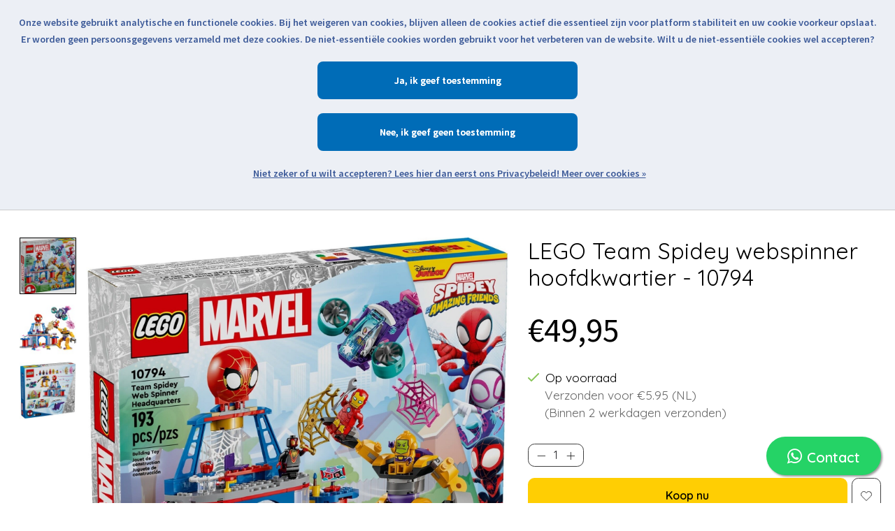

--- FILE ---
content_type: text/html;charset=utf-8
request_url: https://www.madeinbillund.nl/lego-team-spidey-webspinner-hoofdkwartier-10794.html
body_size: 23249
content:
<!DOCTYPE html>
<html lang="nl">
  <head>
		


<!-- tijdelijke deactivatie -->
    
    <meta charset="utf-8"/>
<!-- [START] 'blocks/head.rain' -->
<!--

  (c) 2008-2026 Lightspeed Netherlands B.V.
  http://www.lightspeedhq.com
  Generated: 22-01-2026 @ 23:30:02

-->
<link rel="canonical" href="https://www.madeinbillund.nl/lego-team-spidey-webspinner-hoofdkwartier-10794.html"/>
<link rel="alternate" href="https://www.madeinbillund.nl/index.rss" type="application/rss+xml" title="Nieuwe producten"/>
<link href="https://cdn.webshopapp.com/assets/cookielaw.css?2025-02-20" rel="stylesheet" type="text/css"/>
<meta name="robots" content="noodp,noydir"/>
<meta property="og:url" content="https://www.madeinbillund.nl/lego-team-spidey-webspinner-hoofdkwartier-10794.html?source=facebook"/>
<meta property="og:site_name" content="MADEinBILLUND"/>
<meta property="og:title" content="LEGO Team Spidey webspinner hoofdkwartier - 10794"/>
<meta property="og:description" content="Deze LEGO® 4+ Team Spidey webspinner hoofdkwartier (10794) set "/>
<meta property="og:image" content="https://cdn.webshopapp.com/shops/332836/files/451560842/lego-team-spidey-webspinner-hoofdkwartier-10794.jpg"/>
<script src="https://www.googletagmanager.com/gtag/js?id=G-WV18TN1X6V"></script>
<script>
window.dataLayer = window.dataLayer || [];
 function gtag(){dataLayer.push(arguments);}
 gtag('js', new Date());

 gtag('config', 'G-WV18TN1X6V');
</script>
<!--[if lt IE 9]>
<script src="https://cdn.webshopapp.com/assets/html5shiv.js?2025-02-20"></script>
<![endif]-->
<!-- [END] 'blocks/head.rain' -->
    <title>LEGO Team Spidey webspinner hoofdkwartier - 10794 - MADEinBILLUND</title>
    <meta name="description" content="Deze LEGO® 4+ Team Spidey webspinner hoofdkwartier (10794) set " />
    <meta name="keywords" content="LEGO, Team, Spidey, webspinner, hoofdkwartier, -, 10794" />
    <meta http-equiv="X-UA-Compatible" content="IE=edge">
    <meta name="viewport" content="width=device-width, initial-scale=1">
    <meta name="apple-mobile-web-app-capable" content="yes">
    <meta name="apple-mobile-web-app-status-bar-style" content="black">
    
    <script>document.getElementsByTagName("html")[0].className += " js";</script>

    <link rel="shortcut icon" href="https://cdn.webshopapp.com/shops/332836/themes/179061/v/1184420/assets/favicon.png?20220301153150" type="image/x-icon" />
    <link href='//fonts.googleapis.com/css?family=Quicksand:400,300,600&display=swap' rel='stylesheet' type='text/css'>
    <link href='//fonts.googleapis.com/css?family=Source%20Sans%20Pro:400,300,600&display=swap' rel='stylesheet' type='text/css'>
    <link rel="stylesheet" href="https://cdn.webshopapp.com/assets/gui-2-0.css?2025-02-20" />
    <link rel="stylesheet" href="https://cdn.webshopapp.com/assets/gui-responsive-2-0.css?2025-02-20" />
    
<!--   {START} Header styling file   -->
    <link id="header_framework" rel="stylesheet" href="https://cdn.webshopapp.com/shops/332836/themes/179061/assets/header.css?20251218144603" />
    <!-- browsers not supporting CSS variables -->
    <script>
      if(!('CSS' in window) || !CSS.supports('color', 'var(--color-var)')) {var cfStyle = document.getElementById('header_framework');if(cfStyle) {var href = cfStyle.getAttribute('href'); href = href.replace('header.css', 'header.css');cfStyle.setAttribute('href', href);}}
    </script> 
<!--   {END} Header styling file   -->
    
    <link id="lightspeedframe" rel="stylesheet" href="https://cdn.webshopapp.com/shops/332836/themes/179061/assets/style-two.css?20251218144603" />
    <!-- browsers not supporting CSS variables -->
    <script>
      if(!('CSS' in window) || !CSS.supports('color', 'var(--color-var)')) {var cfStyle = document.getElementById('lightspeedframe');if(cfStyle) {var href = cfStyle.getAttribute('href'); href = href.replace('style-two.css', 'style.css');cfStyle.setAttribute('href', href);}}
    </script> 
    
		<link rel="stylesheet" href="https://cdn.webshopapp.com/shops/332836/themes/179061/assets/specialassets.css?20251218144603" />
    <link rel="stylesheet" href="https://cdn.webshopapp.com/shops/332836/themes/179061/assets/settings.css?20251218144603" />
    <link rel="stylesheet" href="https://cdn.webshopapp.com/shops/332836/themes/179061/assets/custom.css?20251218144603" />
    <link rel="stylesheet" href="https://cdn.webshopapp.com/shops/332836/themes/179061/assets/madeinbillund-custom.css?20251218144603" />
		<link rel="stylesheet" href="https://cdn.webshopapp.com/shops/332836/themes/179061/assets/madeinbillund-main.css?20251218144603" />
    <link rel="stylesheet" href="https://cdn.webshopapp.com/shops/332836/themes/179061/assets/madeinbillund-sec.css?20251218144603" />
    <link rel="stylesheet" href="https://cdn.webshopapp.com/shops/332836/themes/179061/assets/madeinbillund-trd.css?20251218144603" />
    <link rel="stylesheet" href="https://cdn.webshopapp.com/shops/332836/themes/179061/assets/service.css?20251218144603" />
    <link rel="stylesheet" href="https://cdn.webshopapp.com/shops/332836/themes/179061/assets/subheader.css?20251218144603" />
    <link rel="stylesheet" href="https://cdn.webshopapp.com/shops/332836/themes/179061/assets/main-blog.css?20251218144603" />
    <link rel="stylesheet" href="https://cdn.webshopapp.com/shops/332836/themes/179061/assets/index.css?20251218144603" />
    <link id="lightspeedframe_two" rel="stylesheet" href="https://cdn.webshopapp.com/shops/332836/themes/179061/assets/style_two.css?20251218144603" />
    
    <script src="https://cdn.webshopapp.com/assets/jquery-1-9-1.js?2025-02-20"></script>
    <script src="https://cdn.webshopapp.com/assets/jquery-ui-1-10-1.js?2025-02-20"></script>

  </head>
  <body>
    
                      <header class="main-header main-header--mobile js-main-header position-relative">

<!--     (PC) Top Header Navigation       -->
<div class="main-header__top-section" style="background-color:#eeeeee">
    <div class="main-header__nav-grid justify-between@md container max-width-lg text-xs padding-y-xxs">
      <div class="main-header__inline" style="margin-right:5px;float:left;">
        <svg xmlns="http://www.w3.org/2000/svg" x="0px" y="0px"
  width="24" height="24"
  viewBox="0 0 24 24"
  style=" fill:#000000;"><path d="M 12 2 C 6.4889971 2 2 6.4889971 2 12 C 2 17.511003 6.4889971 22 12 22 C 17.511003 22 22 17.511003 22 12 C 22 6.4889971 17.511003 2 12 2 z M 12 4 C 16.430123 4 20 7.5698774 20 12 C 20 16.430123 16.430123 20 12 20 C 7.5698774 20 4 16.430123 4 12 C 4 7.5698774 7.5698774 4 12 4 z M 11 6 L 11 12.414062 L 15.292969 16.707031 L 16.707031 15.292969 L 13 11.585938 L 13 6 L 11 6 z"></path></svg>
      </div>
      <div class="full_verzend_info_top_header main-header__inline" style="color:black; font-size:1rem">
        <span>Binnen 2 werkdagen verzonden. </span>
        <!--<a href="/service/webshop-klantenservice#webshopactueleverzendinfo" style="color:black">
          <span >Meer informatie</span></a>-->
      </div>
      <div class="link_verzend_info_top_header main-header__inline" style="color:black; font-size:1rem">
        <a href="/service/webshop-klantenservice#webshopactueleverzendinfo" style="color:black">
          <span >Klik voor actuele verzendinformatie...</span></a>
      </div>
      
      <ul class="main-header__list flex-grow flex-basis-0 justify-end@md display@md">        
                
                        
        
        <li class="headertop__item">
          <a href="/service/openingstijden" class="main-header__link"  style="font-size:1rem;color:black" title="Openingstijden">
            Openingstijden
          </a>
          
        </li>

        <li class="headertop__item">
          <a href="/service/klantenservice" class="main-header__link"  style="font-size:1rem;color:black" title="Klantenservice">
            Klantenservice
          </a>
        </li>
        
                   <li class="headertop__item">
          <a href="/service/webshop-klantenservice#webshopverzendenenleveren" class="main-header__link"  style="font-size:1rem;color:black" title="verzenden en leveren">
            Verzending &amp; Levering 
          </a>
        </li>
        <li class="headertop__item">
          <a href="/service/webshop-klantenservice#webshopretour" class="main-header__link"  style="font-size:1rem;color:black" title="retourneren">
            Retourneren
          </a>
        </li>
        
        
        <li class="headertop__item">
          <a href="https://www.madeinbillund.nl/account/" class="main-header__link" style="font-weight:bold;font-size:1rem;color:black;" title="Mijn account">Aanmelden / Inloggen          </a>
        </li>
              </ul>      
    </div>
  </div>
  
  
<!--     (MOBILE) Middle Header Navigation       -->
  <div class="main-header__mobile-content main_container max-width-lg" style="height:6rem">
    <div class="flex-shrink-0" style="height:6rem;">
          <a href="https://www.madeinbillund.nl/" class="main-header__logo"  style="height:5rem" title="MADEinBILLUND - Creatief in LEGO®!">
        <img src="https://cdn.webshopapp.com/shops/332836/themes/179061/v/1188170/assets/logo.png?20220303233027" alt="MADEinBILLUND - Creatief in LEGO®!" style="height:5rem">
              </a>
        </div>
    
    
    
    <!-- minifig img mobile -->
    <div class="header_mobile_minifig flex-shrink-0" style="height:6rem;margin-left:20px;margin-right:auto;max-width:100px">
      <img style="max-height:90px;margin-top:auto" src="https://cdn.webshopapp.com/shops/332836/files/401437986/rocketkid.jpg"/>
    </div>
    
        
           

    
    <div class="flex items-center">
                  <a href="https://www.madeinbillund.nl/account/wishlist/" class="main-header__mobile-btn js-tab-focus">
        <svg class="icon" viewBox="0 0 24 25" fill="none"><title>Ga naar verlanglijst</title><path d="M11.3785 4.50387L12 5.42378L12.6215 4.50387C13.6598 2.96698 15.4376 1.94995 17.4545 1.94995C20.65 1.94995 23.232 4.49701 23.25 7.6084C23.2496 8.53335 22.927 9.71432 22.3056 11.056C21.689 12.3875 20.8022 13.8258 19.7333 15.249C17.6019 18.0872 14.7978 20.798 12.0932 22.4477L12 22.488L11.9068 22.4477C9.20215 20.798 6.3981 18.0872 4.26667 15.249C3.1978 13.8258 2.31101 12.3875 1.69437 11.056C1.07303 9.71436 0.750466 8.53342 0.75 7.60848C0.767924 4.49706 3.34993 1.94995 6.54545 1.94995C8.56242 1.94995 10.3402 2.96698 11.3785 4.50387Z" stroke="currentColor" stroke-width="1.5" fill="none"/></svg>
        <span class="sr-only">Verlanglijst</span>
      </a>
            <button class="reset main-header__mobile-btn js-tab-focus incart_mobile" aria-controls="cartDrawer">        
        <svg class="icon" width="50" height="30" viewBox="0 0 24 25" fill="none"><title>Winkelwagen in-/uitschakelen</title><path d="M2.90171 9.65153C3.0797 8.00106 4.47293 6.75 6.13297 6.75H17.867C19.527 6.75 20.9203 8.00105 21.0982 9.65153L22.1767 19.6515C22.3839 21.5732 20.8783 23.25 18.9454 23.25H5.05454C3.1217 23.25 1.61603 21.5732 1.82328 19.6515L2.90171 9.65153Z" stroke="black" stroke-width="1.5" fill="none"/>
              <path d="M7.19995 9.6001V5.7001C7.19995 2.88345 9.4833 0.600098 12.3 0.600098C15.1166 0.600098 17.4 2.88345 17.4 5.7001V9.6001" stroke="black" stroke-width="1.5" fill="none"/>
              <circle cx="7.19996" cy="10.2001" r="1.8" fill="black"/>
              <ellipse cx="17.4" cy="10.2001" rx="1.8" ry="1.8" fill="black"/></svg>
        <span class="sr-only">Winkelwagen</span>
              </button>

      <button class="reset anim-menu-btn js-anim-menu-btn main-header__nav-control js-tab-focus" aria-label="Toggle menu">
        <i class="anim-menu-btn__icon anim-menu-btn__icon--close" aria-hidden="true"></i>
      </button>
    </div>
    
                <div class="lego_logo_svg flex-shrink-0" style="height:4rem;margin-left:20px">
				<svg xmlns="http://www.w3.org/2000/svg" viewBox="0 0 512 512"><path d="M3.472 3.425V508.59h505.172V3.425H3.472z" fill="#fff"/><path d="M3.472 3.425V508.59h505.172V3.425H3.472zm471.561 209.982c-.83 15.736-5.841 35.352-10.256 48.458-17.762 52.775-38.357 85.493-86.053 85.493-14.042 0-38.954-3.725-48.133-28.709l-2.175-5.928-3.909 4.953c-14.916 18.893-37.082 29.796-60.802 29.908-18.2.083-32.823-6.011-42.284-17.64l-2.594-3.19-2.763 3.05c-10.104 11.154-27.7 17.552-48.278 17.552-16.158 0-30.11-5.494-39.29-15.45l-2.5-2.717-2.6 2.626c-10.205 10.303-26.285 15.494-46.504 15.02-24.529-.584-39.463-14.272-39.947-36.633-.74-34.474 32.625-107.009 46.435-129.063 8.966-14.732 21.296-21.874 37.707-21.874 11.17 0 18.81 2.334 23.348 7.142 4.133 4.375 4.95 8.063 5.318 16.935l.473 11.47 6.054-9.754c14.646-23.596 38.918-26.855 62.966-26.855 16.72 0 31.31 6.149 37.17 15.664l2.163 3.508 3.129-2.663c12.394-10.534 29.879-16.332 49.235-16.332 21.13 0 36.482 5.253 45.64 15.613 2.08 2.352 3.457 3.996 5.368 8.016l2.352 4.935 3.53-4.172c13.409-15.86 31.713-23.897 54.429-23.897 17.99 0 31.649 4.783 40.586 14.215 11.213 11.817 12.814 28.448 12.185 40.32z" fill="#f6ec36"/><path d="M3.472 3.425V508.59h505.172V3.425H3.472zm485.787 229.363c-2.286 18.384-14.71 52.446-21.31 66.058-17.712 36.493-41.374 64.53-86.967 64.53-24.356 0-44.39-7.767-56.106-22.698-17.156 15.035-38.39 22.91-61.254 22.91-17.614 0-33.18-5.086-45.051-14.493-13.1 9.23-30.779 14.378-50.37 14.378-16.364 0-31.088-4.494-42.612-12.799-12.749 8.46-29.457 12.665-49.069 12.2-32.632-.77-55.163-21.47-55.81-51.522-.852-39.921 32.766-112.987 48.61-138.29 11.857-19.478 29.955-29.957 52.132-29.957 24.07 0 32.795 6.874 37.09 15.627 18.572-15.772 43.191-16.679 60.719-16.679 19.348 0 31.49 5.137 41.815 13.356 14.262-8.555 30.623-13.002 50.109-13.002 24.915 0 43.425 5.795 56.337 18.558 15.056-12.532 33.914-18.243 55.018-18.243 27.907 0 46.269 10.064 57.052 25.07 15.184 21.166 12.467 42.472 9.667 64.996z" fill="#d01012"/><path d="M0 0v512h512V0H0zm504.96 7.052v497.915H7.047V7.052h497.911z"/><path d="M486.792 153.639v-3.486h2.366c1.73 0 2.63.607 2.63 1.73 0 .892-.578 1.756-2.337 1.756h-2.659zm8.493 7.232l-1.474-2.558c-1.279-2.236-1.633-2.59-2.727-2.973v-.069c2.153-.252 3.431-1.636 3.431-3.55 0-2.024-1.278-3.555-4.006-3.555h-6.336v12.712h2.626v-5.206h.48c1.124 0 1.572.127 2.081.636.513.52 1.28 1.6 1.73 2.493l1.027 2.077 3.168-.007zm-6.253-16.245c5.455 0 9.887 4.4 9.887 9.847 0 5.448-4.44 9.866-9.887 9.866-5.44 0-9.826-4.425-9.826-9.866 0-5.44 4.385-9.847 9.826-9.847zm0-2.42c-6.781 0-12.254 5.476-12.254 12.267 0 6.788 5.473 12.26 12.254 12.26a12.24 12.24 0 0 0 12.271-12.26 12.235 12.235 0 0 0-12.271-12.268zM422.262 155.344c-26.462 0-44.745 10.49-57.121 25.146-2.092-4.385-3.681-6.307-5.917-8.84-10.133-11.451-26.419-16.794-48.278-16.794-21.357 0-39.163 6.669-51.525 17.174-6.42-10.44-21.722-17.351-40.175-17.351-24.11 0-50.38 3.41-65.968 28.524-.375-9.042-1.192-13.828-6.274-19.207-6.178-6.539-16.174-8.244-25.913-8.244-17.745 0-31.085 7.752-40.698 23.535-13.941 22.264-47.729 95.518-46.967 131 .495 22.917 15.87 39.433 43.387 40.084 21.501.516 38.364-5.235 49.094-16.065 9.627 10.462 24.315 16.596 41.89 16.596 19.57 0 39.26-5.878 50.893-18.72 9.797 12.036 25.212 19.041 45.04 18.944 25.92-.127 48.686-12.42 63.556-31.256 8.16 22.21 28.845 31.032 51.445 31.032 49.524 0 71.271-34.059 89.402-87.9 4.083-12.126 9.534-32.378 10.437-49.389 1.492-28.318-10.487-58.27-56.308-58.27zM92.74 290.72c25.624-4.45 32.065 4.812 31.26 13.392-2.418 25.68-25.978 31.425-46.436 30.944-14.837-.361-28.177-7.152-28.55-24.377-.65-30.135 30.085-99.852 44.553-122.961 6.684-10.971 14.826-16.397 27.81-16.397 12.304 0 15.353 6.318 15.172 13.886-.484 20.19-33.105 81.548-43.809 105.513zm83.442-23.669c-1.695 4.588-4.902 14.197-7.5 24.385 8.41-2.103 14.718-3.562 25.523-3.302 12.31.303 20.179 5.404 20.179 15.584 0 24.68-27.278 31.927-46.2 31.927-20.776 0-39.026-11.83-39.026-34.55 0-26.634 14.439-67.022 27.99-93.928 16.639-33.04 33.64-37.432 62.926-37.432 12.867 0 27.697 5.505 27.697 17.658 0 16.841-14.27 23.264-28.416 24.077-6.04.347-15.339.679-20.902.285 0 0-4.707 7.171-9.71 19.952 26.197-3.688 37.306 2.258 32.884 17.412-5.986 20.472-23.723 21.82-45.445 17.932zm128.85-63.695c-7.084 0-11.718 4.487-15.165 9.331-7.593 10.664-24.045 53.396-26.606 70.95-1.756 12.022 3.436 14.47 9.11 14.47 9.104 0 19.31-9.63 22.792-25.518 0 0-17.329-.422-12.553-15.79 4.642-14.912 13.449-18.142 28.047-18.741 28.76-1.174 25.92 20.06 23.619 31.385-7.475 36.775-33.647 66.307-70.668 66.307-25.345 0-41.078-14.02-41.078-39.864 0-18.416 9.136-47.327 16.38-64.244 15.414-36.01 31.58-61.21 72.766-61.21 24.71 0 44.199 8.88 41.341 32.028-2.095 16.99-10.599 26.967-26.046 28.174-4.32.336-21.996-.112-16.133-16.834 2.04-5.849 2.886-10.444-5.806-10.444zm155.544 30.392c-4.353 21.682-14.147 47.327-24.778 66.44-17.344 31.187-38.412 35.555-56.8 35.334-18.398-.22-39.123-7.012-39.282-35.384-.112-20.37 8.674-49.122 16.134-67.969 13.001-34.167 26.288-62.026 68.29-61.524 48.982.582 40.247 44.141 36.436 63.103zm-41.551-29.68c-4.205-.058-7.875.766-11.173 5.852-7.41 9.598-29.07 68.789-28.687 80.594.137 4.241 2.481 7.951 7.705 7.951 5.993.008 9.324-4.136 12.268-9.135 6.817-11.535 25.985-63.855 26.512-76.935.156-3.812-.48-8.251-6.625-8.327z"/></svg>
      </div>
          
    
  </div>

  
  
  
  <div class="headerbottom__mobileline" style="background-color:#006cb7;">

    <div class="main-header__list headersearch__mobileline"   style="display: flex;
  justify-content: flex-end; margin-right: 12px">
          <div class="mobileheaderbottom__searchform">
            <form action="https://www.madeinbillund.nl/search/" method="get" id="searchform" role="search" class="">
              <label class="sr-only" for="searchInput">Zoeken</label>
              <input class="mobileheaderbottom__searchform_item header-v3__nav-form-control form-control width-100%" value="" autocomplete="off" type="search" name="q" id="searchInput" placeholder="Zoek een product..." style="color:color;border-radius:0.6rem 0 0 0.6rem">
            </form>          
          </div>
      		<div style="margin-top:auto;margin-bottom:auto">
            <button type="submit" form="searchform" class="mobileheaderbottom__searchform_button">zoeken</button>
          </div>
        </div>
  </div>

<!--     (PC) Middle Header Navigation       -->
  <div class="main-header__nav" role="navigation">
    <div class="main-header__nav-grid justify-between@md container max-width-lg">
      <div class="main-header__nav-logo-wrapper flex-shrink-0" style="height:6rem">
        
                  <a href="https://www.madeinbillund.nl/" class="main-header__logo" title="MADEinBILLUND - Creatief in LEGO®!" style="height:5rem">
            <img src="https://cdn.webshopapp.com/shops/332836/themes/179061/v/1188170/assets/logo.png?20220303233027" alt="MADEinBILLUND - Creatief in LEGO®!" >
            
                      </a>
              </div>
      
      <!-- minifig img pc -->
      
      <div class="main-header__nav-logo-wrapper header_minifig flex-shrink-0" style="height:6rem;margin-left:20px;max-width:100px">
        
        <img src="https://cdn.webshopapp.com/shops/332836/files/401437986/rocketkid.jpg"/>
      </div>
      
      
      <form action="https://www.madeinbillund.nl/search/" method="get" role="search" class="padding-y-md hide@md">
        <label class="sr-only" for="searchInputMobile">Zoeken</label>
        <input class="header-v3__nav-form-control form-control width-100%" value="" autocomplete="off" type="search" name="q" id="searchInputMobile" placeholder="Zoek een product..." >
      </form>

      <ul class="main-header__list flex-grow flex-basis-0 flex-wrap justify-center@md">
        
        <div class="main-header__ulcontent">
          
                      <li class="main-header__item" style="font-size:1.2rem;">
              <a class="main-header__link" href="https://www.madeinbillund.nl/assortiment/">
                Winkelen
              </a>
            </li>
                      <li class="main-header__item" style="font-size:1.2rem;">
              <a class="main-header__link" href="https://www.madeinbillund.nl/service/activiteiten/">
                Activiteiten
              </a>
            </li>
                      <li class="main-header__item" style="font-size:1.2rem;">
              <a class="main-header__link" href="https://www.madeinbillund.nl/service/about/">
                Over ons
              </a>
            </li>
                    
          <li class="reservation_btn_box">
            <a class="reservation_btn" href="/service/blijf-up-to-date/">Volg ons</a> 
          </li>
          
        </div>
          
        <li class="hide@md">
          <ul class="main-header__list main-header__list--mobile-items">        
            
                                    
            
            
            <li class="main-header__item">
              <a href="https://www.madeinbillund.nl/account/" class="main-header__link" title="Mijn account">Aanmelden / Inloggen              </a>
            </li>
            
                     
            <li class="main-header__item">
              <a href="/service/klantenservice" class="main-header__link" title="Klantenservice">
                Hulp en Ondersteuning
              </a>
            </li>
						<li class="main-header__item">
              <a href="/service/webshop-klantenservice#webshopverzendenenleveren" class="main-header__link" title="Verzenden en Leveren">
                Verzenden en Leveren
              </a>
            </li>
						<li class="main-header__item">
              <a href="/service/webshop-klantenservice#webshopretour" class="main-header__link" title="Retourneren">
                Retourneren
              </a>
            </li>
  
            <li class="main-header__item">
              <a href="/service/openingstijden" class="main-header__link" title="Openingstijden">
                Openingstijden
              </a>
            </li>
          </ul>
        </li>
        
      </ul>
			
                  <div class="flex-shrink-0 header_lego_logo_display" style="height:4rem;width:4rem;margin-left:20px">
				<svg xmlns="http://www.w3.org/2000/svg" viewBox="0 0 512 512"><path d="M3.472 3.425V508.59h505.172V3.425H3.472z" fill="#fff"/><path d="M3.472 3.425V508.59h505.172V3.425H3.472zm471.561 209.982c-.83 15.736-5.841 35.352-10.256 48.458-17.762 52.775-38.357 85.493-86.053 85.493-14.042 0-38.954-3.725-48.133-28.709l-2.175-5.928-3.909 4.953c-14.916 18.893-37.082 29.796-60.802 29.908-18.2.083-32.823-6.011-42.284-17.64l-2.594-3.19-2.763 3.05c-10.104 11.154-27.7 17.552-48.278 17.552-16.158 0-30.11-5.494-39.29-15.45l-2.5-2.717-2.6 2.626c-10.205 10.303-26.285 15.494-46.504 15.02-24.529-.584-39.463-14.272-39.947-36.633-.74-34.474 32.625-107.009 46.435-129.063 8.966-14.732 21.296-21.874 37.707-21.874 11.17 0 18.81 2.334 23.348 7.142 4.133 4.375 4.95 8.063 5.318 16.935l.473 11.47 6.054-9.754c14.646-23.596 38.918-26.855 62.966-26.855 16.72 0 31.31 6.149 37.17 15.664l2.163 3.508 3.129-2.663c12.394-10.534 29.879-16.332 49.235-16.332 21.13 0 36.482 5.253 45.64 15.613 2.08 2.352 3.457 3.996 5.368 8.016l2.352 4.935 3.53-4.172c13.409-15.86 31.713-23.897 54.429-23.897 17.99 0 31.649 4.783 40.586 14.215 11.213 11.817 12.814 28.448 12.185 40.32z" fill="#f6ec36"/><path d="M3.472 3.425V508.59h505.172V3.425H3.472zm485.787 229.363c-2.286 18.384-14.71 52.446-21.31 66.058-17.712 36.493-41.374 64.53-86.967 64.53-24.356 0-44.39-7.767-56.106-22.698-17.156 15.035-38.39 22.91-61.254 22.91-17.614 0-33.18-5.086-45.051-14.493-13.1 9.23-30.779 14.378-50.37 14.378-16.364 0-31.088-4.494-42.612-12.799-12.749 8.46-29.457 12.665-49.069 12.2-32.632-.77-55.163-21.47-55.81-51.522-.852-39.921 32.766-112.987 48.61-138.29 11.857-19.478 29.955-29.957 52.132-29.957 24.07 0 32.795 6.874 37.09 15.627 18.572-15.772 43.191-16.679 60.719-16.679 19.348 0 31.49 5.137 41.815 13.356 14.262-8.555 30.623-13.002 50.109-13.002 24.915 0 43.425 5.795 56.337 18.558 15.056-12.532 33.914-18.243 55.018-18.243 27.907 0 46.269 10.064 57.052 25.07 15.184 21.166 12.467 42.472 9.667 64.996z" fill="#d01012"/><path d="M0 0v512h512V0H0zm504.96 7.052v497.915H7.047V7.052h497.911z"/><path d="M486.792 153.639v-3.486h2.366c1.73 0 2.63.607 2.63 1.73 0 .892-.578 1.756-2.337 1.756h-2.659zm8.493 7.232l-1.474-2.558c-1.279-2.236-1.633-2.59-2.727-2.973v-.069c2.153-.252 3.431-1.636 3.431-3.55 0-2.024-1.278-3.555-4.006-3.555h-6.336v12.712h2.626v-5.206h.48c1.124 0 1.572.127 2.081.636.513.52 1.28 1.6 1.73 2.493l1.027 2.077 3.168-.007zm-6.253-16.245c5.455 0 9.887 4.4 9.887 9.847 0 5.448-4.44 9.866-9.887 9.866-5.44 0-9.826-4.425-9.826-9.866 0-5.44 4.385-9.847 9.826-9.847zm0-2.42c-6.781 0-12.254 5.476-12.254 12.267 0 6.788 5.473 12.26 12.254 12.26a12.24 12.24 0 0 0 12.271-12.26 12.235 12.235 0 0 0-12.271-12.268zM422.262 155.344c-26.462 0-44.745 10.49-57.121 25.146-2.092-4.385-3.681-6.307-5.917-8.84-10.133-11.451-26.419-16.794-48.278-16.794-21.357 0-39.163 6.669-51.525 17.174-6.42-10.44-21.722-17.351-40.175-17.351-24.11 0-50.38 3.41-65.968 28.524-.375-9.042-1.192-13.828-6.274-19.207-6.178-6.539-16.174-8.244-25.913-8.244-17.745 0-31.085 7.752-40.698 23.535-13.941 22.264-47.729 95.518-46.967 131 .495 22.917 15.87 39.433 43.387 40.084 21.501.516 38.364-5.235 49.094-16.065 9.627 10.462 24.315 16.596 41.89 16.596 19.57 0 39.26-5.878 50.893-18.72 9.797 12.036 25.212 19.041 45.04 18.944 25.92-.127 48.686-12.42 63.556-31.256 8.16 22.21 28.845 31.032 51.445 31.032 49.524 0 71.271-34.059 89.402-87.9 4.083-12.126 9.534-32.378 10.437-49.389 1.492-28.318-10.487-58.27-56.308-58.27zM92.74 290.72c25.624-4.45 32.065 4.812 31.26 13.392-2.418 25.68-25.978 31.425-46.436 30.944-14.837-.361-28.177-7.152-28.55-24.377-.65-30.135 30.085-99.852 44.553-122.961 6.684-10.971 14.826-16.397 27.81-16.397 12.304 0 15.353 6.318 15.172 13.886-.484 20.19-33.105 81.548-43.809 105.513zm83.442-23.669c-1.695 4.588-4.902 14.197-7.5 24.385 8.41-2.103 14.718-3.562 25.523-3.302 12.31.303 20.179 5.404 20.179 15.584 0 24.68-27.278 31.927-46.2 31.927-20.776 0-39.026-11.83-39.026-34.55 0-26.634 14.439-67.022 27.99-93.928 16.639-33.04 33.64-37.432 62.926-37.432 12.867 0 27.697 5.505 27.697 17.658 0 16.841-14.27 23.264-28.416 24.077-6.04.347-15.339.679-20.902.285 0 0-4.707 7.171-9.71 19.952 26.197-3.688 37.306 2.258 32.884 17.412-5.986 20.472-23.723 21.82-45.445 17.932zm128.85-63.695c-7.084 0-11.718 4.487-15.165 9.331-7.593 10.664-24.045 53.396-26.606 70.95-1.756 12.022 3.436 14.47 9.11 14.47 9.104 0 19.31-9.63 22.792-25.518 0 0-17.329-.422-12.553-15.79 4.642-14.912 13.449-18.142 28.047-18.741 28.76-1.174 25.92 20.06 23.619 31.385-7.475 36.775-33.647 66.307-70.668 66.307-25.345 0-41.078-14.02-41.078-39.864 0-18.416 9.136-47.327 16.38-64.244 15.414-36.01 31.58-61.21 72.766-61.21 24.71 0 44.199 8.88 41.341 32.028-2.095 16.99-10.599 26.967-26.046 28.174-4.32.336-21.996-.112-16.133-16.834 2.04-5.849 2.886-10.444-5.806-10.444zm155.544 30.392c-4.353 21.682-14.147 47.327-24.778 66.44-17.344 31.187-38.412 35.555-56.8 35.334-18.398-.22-39.123-7.012-39.282-35.384-.112-20.37 8.674-49.122 16.134-67.969 13.001-34.167 26.288-62.026 68.29-61.524 48.982.582 40.247 44.141 36.436 63.103zm-41.551-29.68c-4.205-.058-7.875.766-11.173 5.852-7.41 9.598-29.07 68.789-28.687 80.594.137 4.241 2.481 7.951 7.705 7.951 5.993.008 9.324-4.136 12.268-9.135 6.817-11.535 25.985-63.855 26.512-76.935.156-3.812-.48-8.251-6.625-8.327z"/></svg>
      </div>
          </div>
    
    <!--     (PC) Bottom Header Navigation       -->
    <div class="main-header__top-section" style="background-color:#006CB7;height:50px;">
      <div class="main-header__nav-grid justify-between@md container max-width-lg text-xs padding-y-xxs">

        <ul class="main-header__list flex-grow flex-basis-0 justify-end@md display@md">       
          <li class="main-header__item">
        </ul>

        <ul class="main-header__list flex-shrink-0 justify-end@md display@md" style="margin-right:20px;">
          <div class="headerbottom__searchform">
            <form action="https://www.madeinbillund.nl/search/" method="get" id="searchform" role="search" class="max-width-lg">
              <label class="sr-only" for="searchInput">Zoeken</label>
              <input class="headerbottom__searchform_item header-v3__nav-form-control form-control width-100%" value="" autocomplete="off" type="search" name="q" id="searchInput" placeholder="Zoek een product...">
            </form>
          </div>
          <div>
            <button type="submit" form="searchform" class="headerbottom__searchform_button">zoeken</button>
          </div>


                    <li class="headerbottom__item">
            <a href="https://www.madeinbillund.nl/account/wishlist/" class="main-header__link main-header__link--icon">
              <svg class="headerbottom__svg__item" width="50" height="30" viewBox="0 0 24 25" fill="none"><title>Ga naar verlanglijst</title><path d="M11.3785 4.50387L12 5.42378L12.6215 4.50387C13.6598 2.96698 15.4376 1.94995 17.4545 1.94995C20.65 1.94995 23.232 4.49701 23.25 7.6084C23.2496 8.53335 22.927 9.71432 22.3056 11.056C21.689 12.3875 20.8022 13.8258 19.7333 15.249C17.6019 18.0872 14.7978 20.798 12.0932 22.4477L12 22.488L11.9068 22.4477C9.20215 20.798 6.3981 18.0872 4.26667 15.249C3.1978 13.8258 2.31101 12.3875 1.69437 11.056C1.07303 9.71436 0.750466 8.53342 0.75 7.60848C0.767924 4.49706 3.34993 1.94995 6.54545 1.94995C8.56242 1.94995 10.3402 2.96698 11.3785 4.50387Z" stroke="white" stroke-width="1.5" fill="none"/></svg>
              <span class="sr-only">Verlanglijst</span>
            </a>
          </li>
          
          <li class="headerbottom__item">
            <a href="#0" class="incart" aria-controls="cartDrawer">
              <svg class="headerbottom__svg__item" width="50" height="30" viewBox="0 0 24 25" fill="none"><title>Winkelwagen in-/uitschakelen</title><path d="M2.90171 9.65153C3.0797 8.00106 4.47293 6.75 6.13297 6.75H17.867C19.527 6.75 20.9203 8.00105 21.0982 9.65153L22.1767 19.6515C22.3839 21.5732 20.8783 23.25 18.9454 23.25H5.05454C3.1217 23.25 1.61603 21.5732 1.82328 19.6515L2.90171 9.65153Z" stroke="white" stroke-width="1.5" fill="none"/>
              <path d="M7.19995 9.6001V5.7001C7.19995 2.88345 9.4833 0.600098 12.3 0.600098C15.1166 0.600098 17.4 2.88345 17.4 5.7001V9.6001" stroke="white" stroke-width="1.5" fill="none"/>
              <circle cx="7.19996" cy="10.2001" r="1.8" fill="white"/>
              <ellipse cx="17.4" cy="10.2001" rx="1.8" ry="1.8" fill="white"/></svg>
              <span class="sr-only">Winkelwagen</span>
                          </a>
          </li>
        </ul>

      </div>
    </div>
    
  
  
  </div>
  
<!--     (PC) Submenu Header Navigation       -->
  
</header>

<!-- 			Shopping cart Universal -->
<div class="drawer dr-cart js-drawer" id="cartDrawer">
  <div class="drawer__content bg shadow-md flex flex-column" role="alertdialog" aria-labelledby="drawer-cart-title">
    <header class="flex items-center justify-between flex-shrink-0 padding-x-md padding-y-md">
      
      <h1 id="drawer-cart-title" class="text-base text-truncate" style="font-weight:bold; font-size:1rem">In jouw tas</h1>

      <button class="reset drawer__close-btn js-drawer__close js-tab-focus">
        <svg class="icon icon--xs" viewBox="0 0 16 16"><title>Winkelwagenpaneel sluiten</title><g stroke-width="2" stroke="currentColor" fill="none" stroke-linecap="round" stroke-linejoin="round" stroke-miterlimit="10"><line x1="13.5" y1="2.5" x2="2.5" y2="13.5"></line><line x1="2.5" y1="2.5" x2="13.5" y2="13.5"></line></g></svg>
      </button>
    </header>

    <div class="drawer__body padding-x-md padding-bottom-sm js-drawer__body">
            <p class="margin-y-xxxl color-contrast-medium text-sm text-center">Je winkelwagen is momenteel leeg</p>
          </div>

    <footer class="padding-x-md padding-y-md flex-shrink-0">
      <p class="text-sm text-center color-contrast-medium margin-bottom-sm" style="font-weight:bold">Betaal veilig met:</p>
      <p class="text-sm flex flex-wrap gap-xs text-xs@md justify-center">
                  <a href="https://www.madeinbillund.nl/service/payment-methods/" title="iDEAL">
            <img src="https://cdn.webshopapp.com/assets/icon-payment-ideal.png?2025-02-20" alt="iDEAL" height="16" />
          </a>
                  <a href="https://www.madeinbillund.nl/service/payment-methods/" title="Bancontact">
            <img src="https://cdn.webshopapp.com/assets/icon-payment-mistercash.png?2025-02-20" alt="Bancontact" height="16" />
          </a>
              </p>
    </footer>
  </div>
</div>


<!-- 		 Universal -->
         
             
<!-- <script>
  $(document).ready(function () {
   var brand = window.localStorage.getItem('cart-added');
      var message = $('.system-message')[0];
        if (brand) {
         //removes the first occurance of brand from message.
         message.innerHTML = message.innerHTML.replace(brand, ''); 
         // destroy the cookie
          window.localStorage.removeItem('brand-added');
        }
  });
</script> -->      
      		      	  
  
	
<link rel="stylesheet" href="https://cdn.webshopapp.com/shops/332836/themes/179061/assets/madeinbillund-custom.css?20251218144603" />

<script>
  function ExpandNavigation() {
    var subheader = document.getElementById("mobile_nav");

    subheader.classList.add("sub-header__nav__expended--is-visible");  
  }
  function CollapseNavigation() {
    var subheader = document.getElementById("mobile_nav");

    subheader.classList.remove("sub-header__nav__expended--is-visible");  
  }
</script>


<style>
.subheader_special_styles{
  background-color:#ffce03;
  color:black;
  }
</style>


<section class="subheader_special_styles" style="text-align:center;">
  
<div class="sub-header__nav" style="height:3rem; font-size:1rem" role="navigation">
	<div class="main-header__nav-grid justify-between@md container max-width-lg spacing_subheader" >
			<!--    PC    -->
      <ul class="sub-header__list main-header__list flex-grow flex-basis-0 flex-wrap" style="justify-content:center">
			
				                	                                                        
        

        
                          <li class="sub-header__item">
            <a class="main-header__link" href="https://www.madeinbillund.nl/assortiment/" title="Assortiment">
              <strong>Assortiment</strong>
            </a>
          </li>
                  <li class="sub-header__item">
            <a class="main-header__link" href="https://www.madeinbillund.nl/lego-sets/" title="Thema&#039;s">
              <strong>Thema&#039;s</strong>
            </a>
          </li>
                  <li class="sub-header__item">
            <a class="main-header__link" href="https://www.madeinbillund.nl/lego-minifiguren/" title="Minifiguren">
              <strong>Minifiguren</strong>
            </a>
          </li>
                  <li class="sub-header__item">
            <a class="main-header__link" href="https://drive.madeinbillund.nl/public-content/bricklink/reroute_page/reroute.html" title="Onderdelen">
              <strong>Onderdelen</strong>
            </a>
          </li>
                  <li class="sub-header__item">
            <a class="main-header__link" href="https://www.madeinbillund.nl/lego-onderdelen/" title="Modellen">
              <strong>Modellen</strong>
            </a>
          </li>
                  <li class="sub-header__item">
            <a class="main-header__link" href="https://www.madeinbillund.nl/service/de-winkel/" title="De winkel">
              <strong>De winkel</strong>
            </a>
          </li>
                  <li class="sub-header__item">
            <a class="main-header__link" href="https://www.madeinbillund.nl/assortiment/?mode=grid&amp;limit=24&amp;sort=asc&amp;filter%5B%5D=814257&amp;filter%5B%5D=814258&amp;filter%5B%5D=860535&amp;brand=0&amp;min=0&amp;max=800" title="Acties">
              <strong>Acties</strong>
            </a>
          </li>
                        
      </ul>
      
			<!--    MOBILE    -->
      <ul class="sub-header__mobile_menu main-header__list" style="justify-content:center;padding-top:0.6rem">
        <strong>
          <a class="subheader-link" style="text-decoration:none;vertical-align: middle;" onclick="ExpandNavigation()">
                                    <style>
              .subheader-link{
              color:black;
              }
            </style>
            Open webshop menu              
                                                                                	</a>
        </strong>
      </ul>
      
      
    </div>
  </div>
  
  <div class="sub-header__nav__expended" style="font-size:1rem" role="navigation" id="mobile_nav">
    <div class="main-header__nav-grid justify-between@md container max-width-lg">
          <a href="https://www.madeinbillund.nl/" class="main-header__logo"  style="height:5rem" title="MADEinBILLUND - Creatief in LEGO®!">
        <img src="https://cdn.webshopapp.com/shops/332836/themes/179061/v/1188170/assets/logo.png?20220303233027" alt="MADEinBILLUND - Creatief in LEGO®!" style="height:5rem">
              </a>
        
    <div class="flex items-center">
      
                  <a href="https://www.madeinbillund.nl/account/wishlist/" class="main-header__mobile-btn js-tab-focus">
        <svg class="icon" viewBox="0 0 24 25" fill="none"><title>Ga naar verlanglijst</title><path d="M11.3785 4.50387L12 5.42378L12.6215 4.50387C13.6598 2.96698 15.4376 1.94995 17.4545 1.94995C20.65 1.94995 23.232 4.49701 23.25 7.6084C23.2496 8.53335 22.927 9.71432 22.3056 11.056C21.689 12.3875 20.8022 13.8258 19.7333 15.249C17.6019 18.0872 14.7978 20.798 12.0932 22.4477L12 22.488L11.9068 22.4477C9.20215 20.798 6.3981 18.0872 4.26667 15.249C3.1978 13.8258 2.31101 12.3875 1.69437 11.056C1.07303 9.71436 0.750466 8.53342 0.75 7.60848C0.767924 4.49706 3.34993 1.94995 6.54545 1.94995C8.56242 1.94995 10.3402 2.96698 11.3785 4.50387Z" stroke="currentColor" stroke-width="1.5" fill="none"/></svg>
        <span class="sr-only">Verlanglijst</span>
      </a>
            <button class="reset main-header__mobile-btn js-tab-focus incart_mobile" aria-controls="cartDrawer">        
        <svg class="icon" width="50" height="30" viewBox="0 0 24 25" fill="none"><title>Winkelwagen in-/uitschakelen</title><path d="M2.90171 9.65153C3.0797 8.00106 4.47293 6.75 6.13297 6.75H17.867C19.527 6.75 20.9203 8.00105 21.0982 9.65153L22.1767 19.6515C22.3839 21.5732 20.8783 23.25 18.9454 23.25H5.05454C3.1217 23.25 1.61603 21.5732 1.82328 19.6515L2.90171 9.65153Z" stroke="black" stroke-width="1.5" fill="none"/>
              <path d="M7.19995 9.6001V5.7001C7.19995 2.88345 9.4833 0.600098 12.3 0.600098C15.1166 0.600098 17.4 2.88345 17.4 5.7001V9.6001" stroke="black" stroke-width="1.5" fill="none"/>
              <circle cx="7.19996" cy="10.2001" r="1.8" fill="black"/>
              <ellipse cx="17.4" cy="10.2001" rx="1.8" ry="1.8" fill="black"/></svg>
        <span class="sr-only">Winkelwagen</span>
              </button>

      <button class="reset anim-menu-btn js-anim-menu-btn main-header__nav-control js-tab-focus" aria-label="Toggle menu" onclick="CollapseNavigation()">
        <svg xmlns="http://www.w3.org/2000/svg" width="24" height="24" viewBox="0 0 24 24"><path d="M24 20.188l-8.315-8.209 8.2-8.282-3.697-3.697-8.212 8.318-8.31-8.203-3.666 3.666 8.321 8.24-8.206 8.313 3.666 3.666 8.237-8.318 8.285 8.203z"/></svg>
      </button>
    </div>
      
      <ul class="main-header__list flex-grow flex-basis-0 flex-wrap justify-center@md">
        
        <div class="main-header__ulcontent">
          
                                                                                                          		

<!--               <li class="sub-header__item"> -->
						                        	<li class="main-header__item sub-header_item_add" style="font-size:1.2rem;">
                <a class="main-header__link" href="https://www.madeinbillund.nl/assortiment/" title="Assortiment">
                  <strong>Assortiment</strong>
                </a>
              </li>
                        	<li class="main-header__item sub-header_item_add" style="font-size:1.2rem;">
                <a class="main-header__link" href="https://www.madeinbillund.nl/lego-sets/" title="Thema&#039;s">
                  <strong>Thema&#039;s</strong>
                </a>
              </li>
                        	<li class="main-header__item sub-header_item_add" style="font-size:1.2rem;">
                <a class="main-header__link" href="https://www.madeinbillund.nl/lego-minifiguren/" title="Minifiguren">
                  <strong>Minifiguren</strong>
                </a>
              </li>
                        	<li class="main-header__item sub-header_item_add" style="font-size:1.2rem;">
                <a class="main-header__link" href="https://drive.madeinbillund.nl/public-content/bricklink/reroute_page/reroute.html" title="Onderdelen">
                  <strong>Onderdelen</strong>
                </a>
              </li>
                        	<li class="main-header__item sub-header_item_add" style="font-size:1.2rem;">
                <a class="main-header__link" href="https://www.madeinbillund.nl/lego-onderdelen/" title="Modellen">
                  <strong>Modellen</strong>
                </a>
              </li>
                        	<li class="main-header__item sub-header_item_add" style="font-size:1.2rem;">
                <a class="main-header__link" href="https://www.madeinbillund.nl/service/de-winkel/" title="De winkel">
                  <strong>De winkel</strong>
                </a>
              </li>
                        	<li class="main-header__item sub-header_item_add" style="font-size:1.2rem;">
                <a class="main-header__link" href="https://www.madeinbillund.nl/assortiment/?mode=grid&amp;limit=24&amp;sort=asc&amp;filter%5B%5D=814257&amp;filter%5B%5D=814258&amp;filter%5B%5D=860535&amp;brand=0&amp;min=0&amp;max=800" title="Acties">
                  <strong>Acties</strong>
                </a>
              </li>
                      
                    </div>
      </ul>
      
    </div>
    
    
  </div>

</section>
<!-- css collapsible-->


<style>
.rental_summary_spec_row:after {
  content: "";
  display: table;
  clear: both;
}
  
.rental_summary_spec_column {
  float: left;
  width: 33.33%;
}

@media screen and (max-width: 1100px) {
  .rental_summary_spec_column{ 
    width: 100%;
    padding: 0;
  }
}
</style>

<section class="container max-width-lg product js-product">
  <div class="padding-y-lg grid gap-md">
    <div class="col-6@md">
      <nav class="breadcrumbs text-sm" aria-label="Breadcrumbs">
  <ol class="flex flex-wrap gap-xxs">
    <li class="breadcrumbs__item">
    	<a href="https://www.madeinbillund.nl/" class="color-inherit text-underline-hover">Home</a>
      <span class="color-contrast-low margin-left-xxs" aria-hidden="true">/</span>
    </li>
        <li class="breadcrumbs__item" aria-current="page">
            Team Spidey webspinner hoofdkwartier - 10794
          </li>
      </ol>
</nav>    </div>
    
  </div>
  <div class="grid gap-md gap-xxl@md">
    <div class="col-6@md col-7@lg min-width-0">
      <div class="thumbslide thumbslide--vertical thumbslide--left js-thumbslide">
        <div class="slideshow js-product-v2__slideshow slideshow--transition-slide slideshow--ratio-1:1" data-control="hover">
          <p class="sr-only">Product image slideshow Items</p>
          
          <ul class="slideshow__content">
                        <li class="slideshow__item bg js-slideshow__item slideshow__item--selected" data-thumb="https://cdn.webshopapp.com/shops/332836/files/451560842/168x168x2/lego-team-spidey-webspinner-hoofdkwartier-10794.jpg" id="item-1">
              <figure class="position-absolute height-100% width-100% top-0 left-0" data-scale="1.3">
                <div class="img-mag height-100% js-img-mag">    
                  <img class="img-mag__asset js-img-mag__asset" src="https://cdn.webshopapp.com/shops/332836/files/451560842/1652x1652x2/lego-team-spidey-webspinner-hoofdkwartier-10794.jpg" alt="LEGO Team Spidey webspinner hoofdkwartier - 10794">
                </div>
              </figure>
            </li>
                        <li class="slideshow__item bg js-slideshow__item" data-thumb="https://cdn.webshopapp.com/shops/332836/files/451561010/168x168x2/lego-team-spidey-webspinner-hoofdkwartier-10794.jpg" id="item-2">
              <figure class="position-absolute height-100% width-100% top-0 left-0" data-scale="1.3">
                <div class="img-mag height-100% js-img-mag">    
                  <img class="img-mag__asset js-img-mag__asset" src="https://cdn.webshopapp.com/shops/332836/files/451561010/1652x1652x2/lego-team-spidey-webspinner-hoofdkwartier-10794.jpg" alt="LEGO Team Spidey webspinner hoofdkwartier - 10794">
                </div>
              </figure>
            </li>
                        <li class="slideshow__item bg js-slideshow__item" data-thumb="https://cdn.webshopapp.com/shops/332836/files/451561014/168x168x2/lego-team-spidey-webspinner-hoofdkwartier-10794.jpg" id="item-3">
              <figure class="position-absolute height-100% width-100% top-0 left-0" data-scale="1.3">
                <div class="img-mag height-100% js-img-mag">    
                  <img class="img-mag__asset js-img-mag__asset" src="https://cdn.webshopapp.com/shops/332836/files/451561014/1652x1652x2/lego-team-spidey-webspinner-hoofdkwartier-10794.jpg" alt="LEGO Team Spidey webspinner hoofdkwartier - 10794">
                </div>
              </figure>
            </li>
                      </ul>
        </div>
      
        <div class="thumbslide__nav-wrapper" aria-hidden="true" style="width:100px">
          <nav class="thumbslide__nav"> 
            <ol class="thumbslide__nav-list">
              <!-- this content will be created using JavaScript -->
            </ol>
          </nav>
        </div>
      </div>
    </div>

    <div class="col-6@md col-5@lg">
			<div class="text-component v-space-xs margin-bottom-md">
        <h1>
                          LEGO Team Spidey webspinner hoofdkwartier - 10794
          
                          </h1>
      </div>
      


            
<!-- pre determined vars -->
<!-- -->

      
      <div class="text-component v-space-xs margin-bottom-md">

        <div class="product__price-wrapper margin-bottom-md">
                              
                    
          		     
                          
          
                  <ins class="product__price text-md price_font_edit" style="font-size:3rem; color:black;text-decoration:none">€49,95</ins>          
                            
          			          
          
                    
          
                    
          <div style="display:none">
                  		<small class="price-tax" style="display:none">Incl. btw</small>
          
                    
                    </div>
          
          
          
        </div>
        

                    

   
         	
        
              </div>
      
            <section style="padding-bottom:1rem">
      <table>
                      	
        
        <tr style="font-size:1.3rem;width:24px">
          <td>    
      			<div class="flex flex-column gap-xs text-sm">
        		              
                            <div class="in-stock">
                                <svg class="icon margin-right-xs color-success" viewBox="0 0 16 16"><g stroke-width="2" fill="none" stroke="currentColor" stroke-linecap="round" stroke-linejoin="round" stroke-miterlimit="10"><polyline points="1,9 5,13 15,3 "></polyline> </g></svg>
                                
                               
               </div>
                            
                        
                      </div>         
          </td>          
          <td>
            <div class="flex flex-column gap-xs text-sm">
                                            <div class="in-stock">	
                   
                    Op voorraad&nbsp;                
                                  
              	</div>   
                                          
                          
                      			
              
            </div>       
          </td>
          <td>
						<div class="flex flex-column gap-xs text-sm">
              
                            
                            
            </div>    
          </td>
        </tr>
      </table>
        

      <table style="width:100%;font-size:1.3rem">
        <tr>
          <td style="width:24px"></td>
          <td>
        <div class="flex flex-column gap-xs text-sm">       
      	                    <div class="in-stock">	
                      <p class="opacity-60%">
            
                          Verzonden voor €5.95 (NL)
             
            </p>
           
          </div>
           
                  </div>
          </td>
        </tr>
      </table>
        

      
      <table style="width:100%;font-size:1.3rem">
        <tr>
          <td style="width:24px"></td>
          <td>
        <div class="flex flex-column gap-xs text-sm">       
      	                    <div class="in-stock">	
                                
                      
  

		<p class="opacity-60%">(Binnen 2 werkdagen verzonden)</p>
  
          
                   
            
          </div>
           
                  </div>
          </td>
        
        </tr>
        
      </table>
      </section>
      
      <table style="width:100%">
              </table>
       
      
      
      
      <form action="https://www.madeinbillund.nl/cart/add/296623247/" class="js-live-quick-checkout" id="product_configure_form" method="post">
                <input type="hidden" name="bundle_id" id="product_configure_bundle_id" value="">
        
                	        
<!-- tijdelijk-->
      
                  
<!--- ------------>   
                    

        
        <div style="padding-top:1rem">
          
                   

          <div class="number-input number-input--v2 js-number-input inline-block" >
            <input class="form-control js-number-input__value" type="number" name="quantity" id="qtyInput" min="0" step="1" value="1" style="border-radius:0.6rem">

            <button class="reset number-input__btn number-input__btn--plus js-number-input__btn" aria-label="Hoeveelheid verhogen">
              <svg class="icon" viewBox="0 0 16 16" aria-hidden="true"><g><line fill="none" stroke="currentColor" stroke-linecap="round" stroke-linejoin="round" stroke-miterlimit="10" x1="8.5" y1="1.5" x2="8.5" y2="15.5"></line> <line fill="none" stroke="currentColor" stroke-linecap="round" stroke-linejoin="round" stroke-miterlimit="10" x1="1.5" y1="8.5" x2="15.5" y2="8.5"></line> </g></svg>
            </button>
            <button class="reset number-input__btn number-input__btn--minus js-number-input__btn" aria-label="Hoeveelheid verlagen">
              <svg class="icon" viewBox="0 0 16 16" aria-hidden="true"><g><line fill="none" stroke="currentColor" stroke-linecap="round" stroke-linejoin="round" stroke-miterlimit="10" x1="1.5" y1="8.5" x2="15.5" y2="8.5"></line> </g></svg>
            </button>
            
            
            
          </div>
          
        </div>
        <div class="margin-bottom-md" style="padding-top:1rem">
          <div class="flex flex-column flex-row@sm gap-xxs">
            
                        
            <button class="btn btn--subtle btn--quick-checkout js-quick-checkout-trigger width-100%" type="submit" data-checkout-url="https://www.madeinbillund.nl/checkout/" data-clear-url="https://www.madeinbillund.nl/cart/clear/" style="border: 0px;background-color:#ffce03;color:black;font-weight:bold">Koop nu</button>
            
                        <a href="https://www.madeinbillund.nl/account/wishlistAdd/149943337/?variant_id=296623247" class="btn btn--subtle btn--wishlist" style="border-radius:0.6rem">
              <span class="margin-right-xxs hide@sm">Aan verlanglijst toevoegen</span>
              <svg class="icon icon--xs" viewBox="0 0 16 16"><title>Aan verlanglijst toevoegen</title><path  stroke-width="1" stroke="currentColor" fill="none" stroke="currentColor" stroke-linecap="round" stroke-linejoin="round" stroke-miterlimit="10" d="M14.328,2.672 c-1.562-1.562-4.095-1.562-5.657,0C8.391,2.952,8.18,3.27,8,3.601c-0.18-0.331-0.391-0.65-0.672-0.93 c-1.562-1.562-4.095-1.562-5.657,0c-1.562,1.562-1.562,4.095,0,5.657L8,14.5l6.328-6.172C15.891,6.766,15.891,4.234,14.328,2.672z"></path></svg>
            </a>
                      </div>
          
          <button class="btn btn--primary btn--add-to-cart flex-grow margin-top-xxs width-100%" style="border-radius:0.6rem;background-color:#006cb7;color:white;font-weight:bold" type="submit">Toevoegen aan mijn tas</button>
          
                    <div class="omni-location-inventory">
          	 <div class="btn_wrap_mobile_400 btn btn--subtle btn--md width-100% margin-top-xs product-inventory-location-label" id="productLocationInventory" style="border-radius: 0.6rem;font-weight:bold;text-decoration:none;white-space:normal;text-align:center">Beschikbaarheid in de winkel controleren</div>
          </div>
          

  <link rel="stylesheet" type="text/css" href="https://cdn.webshopapp.com/assets/gui-core.css?2025-02-20" />

  <div id="gui-modal-product-inventory-location-wrapper">
   <div class="gui-modal-product-inventory-location-background"></div>
   <div class="gui-modal-product-inventory-location" >
     <div class="gui-modal-product-inventory-location-header">
       <p class="gui-modal-product-inventory-location-label">Beschikbaar in de winkel</p>
       <span id="gui-modal-product-inventory-location-close">Sluiten</span>
     </div>
     <!-- Modal content -->
     <div class="gui-modal-product-inventory-location-container">
       <div id="gui-modal-product-inventory-location-content" class="gui-modal-product-inventory-location-content"></div>
       <div id="gui-modal-product-inventory-location-footer" class="gui-modal-product-inventory-location-footer"></div>
     </div>
   </div>
  </div>

  <script>
    (function() {
      function getInventoryState(quantity) {
        let inventoryPerLocationSetting = 'only_text';
        switch(inventoryPerLocationSetting) {
          case 'show_levels':
            return quantity > 0 ? 'Op voorraad ('+ quantity +')' : 'Niet op voorraad';
          default:
            return quantity > 0 ? 'Op voorraad' : 'Niet op voorraad';
        }
      }

      function createLocationRow(data, isFirstItem) {
        var locationData = data.location;

        if(!location){
          return null;
        }

        var firstItem      = isFirstItem ? '<hr class="gui-modal-product-inventory-location-content-row-divider"/>' : '';
        var inventoryState = getInventoryState(data.inventory);
        var titleString    = 'state in location';

        titleString = titleString.replace('state', inventoryState);
        titleString = titleString.replace('location', locationData.title);

        return [
          '<div class="gui-modal-product-inventory-location-content-row">', firstItem,
          '<p class="bold">', titleString, '</p>',
          '<p class="gui-product-inventory-address">', locationData.address.formatted, '</p>',
          '<hr class="gui-modal-product-inventory-location-content-row-divider"/>',
          '</div>'].join('');
      }

      function handleError(){
        $('#gui-modal-product-inventory-location-wrapper').show();
        $('#gui-modal-product-inventory-location-content').html('<div class="gui-modal-product-inventory-location-footer">Er is op dit moment geen voorraadinformatie beschikbaar voor dit product. Probeer het later opnieuw.</div>');
      }

      // Get product inventory location information
      function inventoryOnClick() {
        $.getJSON('https://www.madeinbillund.nl/product-inventory/?id=296623247', function (response) {

          if(!response || !response.productInventory || (response.productInventory.locations && !response.productInventory.locations.length)){
            handleError();
            return;
          }

          var locations = response.productInventory.locations || [];

          var rows = locations.map(function(item, index) {
            return createLocationRow(item, index === 0)
          });

          $('#gui-modal-product-inventory-location-content').html(rows);

          var dateObj = new Date();
          var hours = dateObj.getHours() < 10 ? '0' + dateObj.getHours() : dateObj.getHours();
          var minutes = dateObj.getMinutes() < 10 ? '0' + dateObj.getMinutes() : dateObj.getMinutes();

          var footerContent = [
              '<div>',
              '<span class="bold">', 'Laatst bijgewerkt:', '</span> ',
              'Vandaag om ', hours, ':', minutes,
              '</div>',
              '<div>‎</div>'].join('');

          $('#gui-modal-product-inventory-location-footer').html(footerContent);

          $('#gui-modal-product-inventory-location-wrapper').show();
        }).fail(handleError);
      }

      $('#productLocationInventory').on('click', inventoryOnClick);

      // When the user clicks on 'Close' in the modal, close it
      $('#gui-modal-product-inventory-location-close').on('click', function(){
        $('#gui-modal-product-inventory-location-wrapper').hide();
      });

      // When the user clicks anywhere outside of the modal, close it
      $('.gui-modal-product-inventory-location-background').on('click', function(){
        $('#gui-modal-product-inventory-location-wrapper').hide();
      });
    })();
  </script>
              	</div>
         	                          
                    
          
          
          

          
          
                              
          
                    
        
          </div>
        </div>


			</form>

    </div>
  </div>
</section>


<section class="container max-width-lg padding-y-lg" style="padding-bottom:2rem">
  <h3 class="margin-bottom-md text-center">Dit vind je misschien ook leuk</h3>
  <div class="carousel products__carousel flex flex-column js-carousel" data-drag="on" data-loop="off">
    <p class="sr-only">Items van productcarrousel</p>

    <div class="carousel__wrapper order-2 overflow-hidden">
      <ol class="carousel__list">
                        <li class="carousel__item">
          
                    
          
      
  


<!-- normal mode begins (Aanbevolen pagina) -->

<div class="prod-card">


<!-- [START] TAGS REGIONS -->
    
   

  
<!-- pre determined vars -->
<!-- -->

  
  <!-- [END] TAGS REGIONS -->
  
  
  
    

  <div class="prod-card__img-wrapper" style="border-radius: 20px;width:96%;margin-left:auto;margin-right:auto;margin-top:5px">
    <a href="https://www.madeinbillund.nl/lego-miles-morales-s-tech-driewieler-10781.html" class="prod-card__img-link"style="border-radius: 20px" aria-label="LEGO Miles Morales: s tech driewieler 10781">
      <figure class="media-wrapper media-wrapper--1:1 bg-contrast-lower"style="border-radius: 20px; background-color:white">
                <img src="https://cdn.webshopapp.com/shops/332836/files/453333335/150x150x2/lego-miles-morales-s-tech-driewieler-10781.jpg" 
             sizes="(min-width: 400px) 300px, 150px"
             srcset="https://cdn.webshopapp.com/shops/332836/files/453333335/150x150x2/lego-miles-morales-s-tech-driewieler-10781.jpg 150w,
                     https://cdn.webshopapp.com/shops/332836/files/453333335/300x300x2/lego-miles-morales-s-tech-driewieler-10781.jpg 300w,
                     https://cdn.webshopapp.com/shops/332836/files/453333335/600x600x2/lego-miles-morales-s-tech-driewieler-10781.jpg 600w" 
             alt="LEGO Miles Morales: s tech driewieler 10781" 
             title="LEGO Miles Morales: s tech driewieler 10781" style="border-radius: 20px" />
              </figure>
    </a>
    
        	          <a href="https://www.madeinbillund.nl/cart/add/263464262/" class="btn prod-card__action-button" style="background-color:#006CB7;color:white;border-radius:0.4rem; font-size:1.5rem;font-weight:bold;height:20%;width:77%;margin-left:auto;margin-right:auto">In Tas</a>      

          <!-- in gebruik of niet? -->    
      <script>
        $(document).ready(function(){
          $('.add-to-cart_263464262').click(function() {
             window.localStorage.setItem('cart-added', $(this).attr('data-brand'));
          });
        });
      </script>
    
        
        <a href="https://www.madeinbillund.nl/account/wishlistAdd/133090120/?variant_id=263464262" class="btn btn--icon prod-card__wishlist_carousel" style="top: 13px;right:13px">
      <svg class="icon" viewBox="0 0 24 25" fill="none"><title>Aan verlanglijst toevoegen</title><path d="M11.3785 4.50387L12 5.42378L12.6215 4.50387C13.6598 2.96698 15.4376 1.94995 17.4545 1.94995C20.65 1.94995 23.232 4.49701 23.25 7.6084C23.2496 8.53335 22.927 9.71432 22.3056 11.056C21.689 12.3875 20.8022 13.8258 19.7333 15.249C17.6019 18.0872 14.7978 20.798 12.0932 22.4477L12 22.488L11.9068 22.4477C9.20215 20.798 6.3981 18.0872 4.26667 15.249C3.1978 13.8258 2.31101 12.3875 1.69437 11.056C1.07303 9.71436 0.750466 8.53342 0.75 7.60848C0.767924 4.49706 3.34993 1.94995 6.54545 1.94995C8.56242 1.94995 10.3402 2.96698 11.3785 4.50387Z" stroke="black" stroke-width="1.5" fill="none"/></svg>
    </a>
        
      </div>

  <div class="padding-sm text-center" style="width:90%;margin-left:auto;margin-right:auto">

    <div style="min-height:72px;display: flex; vertical-align: middle; justify-content:center; text-align:center; align-items:center; margin:auto">
    <h1 class="text-base margin-bottom-xs">
            
      
       
              <a href="https://www.madeinbillund.nl/lego-miles-morales-s-tech-driewieler-10781.html" class="product-card__title smart_font_product-card">
                                LEGO Miles Morales: s tech driewieler 10781
                              </a>
      		      
            
    </h1>
    </div>
          <div class="margin-bottom-xs"> 

                    
                                    <ins class="prod-card__price smart_font_price_card"><span class="price_font_edit">12.95</span></ins>
                  
                            


                                  </div>
  </div>
</div>

        </li>
                <li class="carousel__item">
          
                    
          
      
  


<!-- normal mode begins (Aanbevolen pagina) -->

<div class="prod-card">


<!-- [START] TAGS REGIONS -->
    
   

  
<!-- pre determined vars -->
<!-- -->

  
  <!-- [END] TAGS REGIONS -->
  
  
  
    

  <div class="prod-card__img-wrapper" style="border-radius: 20px;width:96%;margin-left:auto;margin-right:auto;margin-top:5px">
    <a href="https://www.madeinbillund.nl/lego-spider-mans-huis-10995.html" class="prod-card__img-link"style="border-radius: 20px" aria-label="LEGO Spider-man&#039;s huis - 10995">
      <figure class="media-wrapper media-wrapper--1:1 bg-contrast-lower"style="border-radius: 20px; background-color:white">
                <img src="https://cdn.webshopapp.com/shops/332836/files/420425776/150x150x2/lego-spider-mans-huis-10995.jpg" 
             sizes="(min-width: 400px) 300px, 150px"
             srcset="https://cdn.webshopapp.com/shops/332836/files/420425776/150x150x2/lego-spider-mans-huis-10995.jpg 150w,
                     https://cdn.webshopapp.com/shops/332836/files/420425776/300x300x2/lego-spider-mans-huis-10995.jpg 300w,
                     https://cdn.webshopapp.com/shops/332836/files/420425776/600x600x2/lego-spider-mans-huis-10995.jpg 600w" 
             alt="LEGO Spider-man&#039;s huis - 10995" 
             title="LEGO Spider-man&#039;s huis - 10995" style="border-radius: 20px" />
              </figure>
    </a>
    
    		        <a href="https://www.madeinbillund.nl/lego-spider-mans-huis-10995.html" class="btn prod-card__action-button" style="background-color:#006CB7;color:white;border-radius:0.4rem; font-size:1.5rem;font-weight:bold;height:20%;width:77%;margin-left:auto;margin-right:auto">Bekijk
    <!-- no data -->
    </a>
            <!-- in gebruik of niet? -->    
      <script>
        $(document).ready(function(){
          $('.add-to-cart_277392211').click(function() {
             window.localStorage.setItem('cart-added', $(this).attr('data-brand'));
          });
        });
      </script>
    
        
        <a href="https://www.madeinbillund.nl/account/wishlistAdd/140520031/?variant_id=277392211" class="btn btn--icon prod-card__wishlist_carousel" style="top: 13px;right:13px">
      <svg class="icon" viewBox="0 0 24 25" fill="none"><title>Aan verlanglijst toevoegen</title><path d="M11.3785 4.50387L12 5.42378L12.6215 4.50387C13.6598 2.96698 15.4376 1.94995 17.4545 1.94995C20.65 1.94995 23.232 4.49701 23.25 7.6084C23.2496 8.53335 22.927 9.71432 22.3056 11.056C21.689 12.3875 20.8022 13.8258 19.7333 15.249C17.6019 18.0872 14.7978 20.798 12.0932 22.4477L12 22.488L11.9068 22.4477C9.20215 20.798 6.3981 18.0872 4.26667 15.249C3.1978 13.8258 2.31101 12.3875 1.69437 11.056C1.07303 9.71436 0.750466 8.53342 0.75 7.60848C0.767924 4.49706 3.34993 1.94995 6.54545 1.94995C8.56242 1.94995 10.3402 2.96698 11.3785 4.50387Z" stroke="black" stroke-width="1.5" fill="none"/></svg>
    </a>
        
      </div>

  <div class="padding-sm text-center" style="width:90%;margin-left:auto;margin-right:auto">

    <div style="min-height:72px;display: flex; vertical-align: middle; justify-content:center; text-align:center; align-items:center; margin:auto">
    <h1 class="text-base margin-bottom-xs">
            
      
       
              <a href="https://www.madeinbillund.nl/lego-spider-mans-huis-10995.html" class="product-card__title smart_font_product-card">
                                LEGO Spider-man&#039;s huis - 10995
                              </a>
      		      
            
    </h1>
    </div>
          <div class="margin-bottom-xs"> 

                    				
				      <ins class="prod-card__price smart_font_price_card"><span class="price_font_edit">24.95</span></ins>
				

                            


                                  </div>
  </div>
</div>

        </li>
                <li class="carousel__item">
          
                    
          
      
  


<!-- normal mode begins (Aanbevolen pagina) -->

<div class="prod-card">


<!-- [START] TAGS REGIONS -->
    
   

  
<!-- pre determined vars -->
<!-- -->

  
  <!-- [END] TAGS REGIONS -->
  
  
  
    

  <div class="prod-card__img-wrapper" style="border-radius: 20px;width:96%;margin-left:auto;margin-right:auto;margin-top:5px">
    <a href="https://www.madeinbillund.nl/lego-spider-man-auto-en-doc-ock.html" class="prod-card__img-link"style="border-radius: 20px" aria-label="LEGO Spider-man auto en Doc Ock - 10789">
      <figure class="media-wrapper media-wrapper--1:1 bg-contrast-lower"style="border-radius: 20px; background-color:white">
                <img src="https://cdn.webshopapp.com/shops/332836/files/420845283/150x150x2/lego-spider-man-auto-en-doc-ock-10789.jpg" 
             sizes="(min-width: 400px) 300px, 150px"
             srcset="https://cdn.webshopapp.com/shops/332836/files/420845283/150x150x2/lego-spider-man-auto-en-doc-ock-10789.jpg 150w,
                     https://cdn.webshopapp.com/shops/332836/files/420845283/300x300x2/lego-spider-man-auto-en-doc-ock-10789.jpg 300w,
                     https://cdn.webshopapp.com/shops/332836/files/420845283/600x600x2/lego-spider-man-auto-en-doc-ock-10789.jpg 600w" 
             alt="LEGO Spider-man auto en Doc Ock - 10789" 
             title="LEGO Spider-man auto en Doc Ock - 10789" style="border-radius: 20px" />
              </figure>
    </a>
    
        	          <a href="https://www.madeinbillund.nl/cart/add/277656800/" class="btn prod-card__action-button" style="background-color:#006CB7;color:white;border-radius:0.4rem; font-size:1.5rem;font-weight:bold;height:20%;width:77%;margin-left:auto;margin-right:auto">In Tas</a>      

          <!-- in gebruik of niet? -->    
      <script>
        $(document).ready(function(){
          $('.add-to-cart_277656800').click(function() {
             window.localStorage.setItem('cart-added', $(this).attr('data-brand'));
          });
        });
      </script>
    
        
        <a href="https://www.madeinbillund.nl/account/wishlistAdd/140659382/?variant_id=277656800" class="btn btn--icon prod-card__wishlist_carousel" style="top: 13px;right:13px">
      <svg class="icon" viewBox="0 0 24 25" fill="none"><title>Aan verlanglijst toevoegen</title><path d="M11.3785 4.50387L12 5.42378L12.6215 4.50387C13.6598 2.96698 15.4376 1.94995 17.4545 1.94995C20.65 1.94995 23.232 4.49701 23.25 7.6084C23.2496 8.53335 22.927 9.71432 22.3056 11.056C21.689 12.3875 20.8022 13.8258 19.7333 15.249C17.6019 18.0872 14.7978 20.798 12.0932 22.4477L12 22.488L11.9068 22.4477C9.20215 20.798 6.3981 18.0872 4.26667 15.249C3.1978 13.8258 2.31101 12.3875 1.69437 11.056C1.07303 9.71436 0.750466 8.53342 0.75 7.60848C0.767924 4.49706 3.34993 1.94995 6.54545 1.94995C8.56242 1.94995 10.3402 2.96698 11.3785 4.50387Z" stroke="black" stroke-width="1.5" fill="none"/></svg>
    </a>
        
      </div>

  <div class="padding-sm text-center" style="width:90%;margin-left:auto;margin-right:auto">

    <div style="min-height:72px;display: flex; vertical-align: middle; justify-content:center; text-align:center; align-items:center; margin:auto">
    <h1 class="text-base margin-bottom-xs">
            
      
       
              <a href="https://www.madeinbillund.nl/lego-spider-man-auto-en-doc-ock.html" class="product-card__title smart_font_product-card">
                                LEGO Spider-man auto en Doc Ock - 10789
                              </a>
      		      
            
    </h1>
    </div>
          <div class="margin-bottom-xs"> 

                    				
				      <ins class="prod-card__price smart_font_price_card"><span class="price_font_edit">9.95</span></ins>
				

                            


                                  </div>
  </div>
</div>

        </li>
                <li class="carousel__item">
          
                    
          
      
  


<!-- normal mode begins (Aanbevolen pagina) -->

<div class="prod-card">


<!-- [START] TAGS REGIONS -->
    
   

  
<!-- pre determined vars -->
<!-- -->

  
  <!-- [END] TAGS REGIONS -->
  
  
  
    

  <div class="prod-card__img-wrapper" style="border-radius: 20px;width:96%;margin-left:auto;margin-right:auto;margin-top:5px">
    <a href="https://www.madeinbillund.nl/lego-spidey-vs-green-goblin-10793.html" class="prod-card__img-link"style="border-radius: 20px" aria-label="LEGO Spidey vs. Green Goblin - 10793">
      <figure class="media-wrapper media-wrapper--1:1 bg-contrast-lower"style="border-radius: 20px; background-color:white">
                <img src="https://cdn.webshopapp.com/shops/332836/files/451560589/150x150x2/lego-spidey-vs-green-goblin-10793.jpg" 
             sizes="(min-width: 400px) 300px, 150px"
             srcset="https://cdn.webshopapp.com/shops/332836/files/451560589/150x150x2/lego-spidey-vs-green-goblin-10793.jpg 150w,
                     https://cdn.webshopapp.com/shops/332836/files/451560589/300x300x2/lego-spidey-vs-green-goblin-10793.jpg 300w,
                     https://cdn.webshopapp.com/shops/332836/files/451560589/600x600x2/lego-spidey-vs-green-goblin-10793.jpg 600w" 
             alt="LEGO Spidey vs. Green Goblin - 10793" 
             title="LEGO Spidey vs. Green Goblin - 10793" style="border-radius: 20px" />
              </figure>
    </a>
    
        	          <a href="https://www.madeinbillund.nl/cart/add/296623191/" class="btn prod-card__action-button" style="background-color:#006CB7;color:white;border-radius:0.4rem; font-size:1.5rem;font-weight:bold;height:20%;width:77%;margin-left:auto;margin-right:auto">In Tas</a>      

          <!-- in gebruik of niet? -->    
      <script>
        $(document).ready(function(){
          $('.add-to-cart_296623191').click(function() {
             window.localStorage.setItem('cart-added', $(this).attr('data-brand'));
          });
        });
      </script>
    
        
        <a href="https://www.madeinbillund.nl/account/wishlistAdd/149943307/?variant_id=296623191" class="btn btn--icon prod-card__wishlist_carousel" style="top: 13px;right:13px">
      <svg class="icon" viewBox="0 0 24 25" fill="none"><title>Aan verlanglijst toevoegen</title><path d="M11.3785 4.50387L12 5.42378L12.6215 4.50387C13.6598 2.96698 15.4376 1.94995 17.4545 1.94995C20.65 1.94995 23.232 4.49701 23.25 7.6084C23.2496 8.53335 22.927 9.71432 22.3056 11.056C21.689 12.3875 20.8022 13.8258 19.7333 15.249C17.6019 18.0872 14.7978 20.798 12.0932 22.4477L12 22.488L11.9068 22.4477C9.20215 20.798 6.3981 18.0872 4.26667 15.249C3.1978 13.8258 2.31101 12.3875 1.69437 11.056C1.07303 9.71436 0.750466 8.53342 0.75 7.60848C0.767924 4.49706 3.34993 1.94995 6.54545 1.94995C8.56242 1.94995 10.3402 2.96698 11.3785 4.50387Z" stroke="black" stroke-width="1.5" fill="none"/></svg>
    </a>
        
      </div>

  <div class="padding-sm text-center" style="width:90%;margin-left:auto;margin-right:auto">

    <div style="min-height:72px;display: flex; vertical-align: middle; justify-content:center; text-align:center; align-items:center; margin:auto">
    <h1 class="text-base margin-bottom-xs">
            
      
       
              <a href="https://www.madeinbillund.nl/lego-spidey-vs-green-goblin-10793.html" class="product-card__title smart_font_product-card">
                                LEGO Spidey vs. Green Goblin - 10793
                              </a>
      		      
            
    </h1>
    </div>
          <div class="margin-bottom-xs"> 

                    
                                    <ins class="prod-card__price smart_font_price_card"><span class="price_font_edit">19.95</span></ins>      
                
                            


                                  </div>
  </div>
</div>

        </li>
              </ol>
    </div>

    <nav class="carousel__controls order-1 no-js:is-hidden">
      <ul class="flex gap-xxxs justify-end">
        <li>
          <button class="reset carousel__control carousel__control--prev js-carousel__control js-tab-focus">
            <svg class="icon" viewBox="0 0 20 20">
              <title>Vorige items weergeven</title>
              <polyline points="13 18 5 10 13 2" fill="none" stroke="currentColor" stroke-miterlimit="10" stroke-width="2" />
            </svg>
          </button>
        </li>
        <li>
          <button class="reset carousel__control carousel__control--next js-carousel__control js-tab-focus">
            <svg class="icon" viewBox="0 0 20 20">
              <title>Volgende items weergeven</title>
              <polyline points="7 18 15 10 7 2" fill="none" stroke="currentColor" stroke-miterlimit="10" stroke-width="2" />
            </svg>
          </button>
        </li>
      </ul>
    </nav>
  </div>
</section>


<section class="container max-width-lg padding-y-xl">
	<div class="tabs js-tabs">
    <nav class="s-tabs" style="text-decoration:none;font-weight:bold">
      <ul class="s-tabs__list js-tabs__controls"  aria-label="Tabs Interface">
				
        <li><a href="#proTabPanelHighlights" style="text-decoration:none" class="tabs__control s-tabs__link" aria-selected="true">Uitgelicht</a></li>				
        <li><a href="#proTabPanelInformation" style="text-decoration:none" class="tabs__control s-tabs__link">Beschrijving</a></li>                          				      </ul>
    </nav>

    <div class="js-tabs__panels">
			
      			<section id="proTabPanelHighlights" class="padding-top-lg max-width-lg js-tabs__panel">
          <div id="container1"></div>
                    <script>
                window.addEventListener('liveload', function () {
                  IcecatLive.getDatasheet({
                    productstory: '#container1',
                  }, {
                    GTIN: '5702017582474',
                    UserName: 'PeterMiB'
                  }, 'nl')
                })
          </script>
                      <script src="https://live.icecat.biz/js/live-current-2.js"></script>

			</section>
                  <section id="proTabPanelInformation" class="padding-top-lg max-width-lg js-tabs__panel">
        <div class="text-component margin-bottom-md" style="padding-left:1rem;padding-right:1rem">
          <div class="product_description_content">
          <p>Fans van de Disney+ tv-serie Spidey en zijn geweldige vriendjes zullen de personages, voertuigen en andere elementen in dit bouwspeelgoed herkennen en waarderen. Deze LEGO® 4+ Team Spidey webspinner hoofdkwartier (10794) set is speciaal ontworpen voor de vaardigheden en interesses van kinderen, jongens en meisjes van 4 jaar en ouder.</p>
<p>Deze LEGO Marvel actieheldenset bevat minifiguren van Spidey, Iron Man, Miles "Spin" Morales, Ghost-Spider en Zola. Er is een grote mecha voor Zola met verstelbare poten en klauwen die een minifiguur kunnen grijpen en een zweefspinner met propellers, een cockpit die open kan en een groot roze webelement. De inhoud van het hoofdgebouw sluit aan op de inspirerende interesses van de superhelden: wetenschap, muziek en schilderen.</p>
<p>4+ bouwspeelgoed is een ideale manier voor volwassenen om plezier te delen met jonge kinderen. Een grote startsteen en intuïtieve instructies in de vorm van een kleurrijk stripverhaal helpen kinderen te beginnen met bouwen.</p>
<ul>
<li>LEGO® Marvel superheldenset – kinderen, jongens en meisjes vanaf 4 jaar die dol zijn op de Disney+ serie Spidey en zijn geweldige vriendjes kunnen spelen met de personages en voertuigen in het Team Spidey webspinner hoofdkwartier</li>
<li>Superheldenspeelset – inclusief LEGO® minifiguren van Spidey, Iron Man, Miles "Spin" Morales, Ghost-Spider en Zola</li>
<li>Rollenspel met voertuigen – de schurk Zola past in een mecha met verstelbare poten en klauwen om minifiguren te grijpen, en de zweefspinner heeft draaiende propellers, een cockpit die open kan en een groot webelement</li>
<li>Authentieke accessoires – de inhoud van het hoofdgebouw weerspiegelt de interesses van de superhelden in wetenschap, muziek en schilderen voor fantasierijke rollenspellen</li>
<li>LEGO® Spider-Man speelgoed voor kinderen – deze veelzijdige voertuig- en superheldenset voor rollenspellen is een leuke cadeautip voor een verjaardag of de feestdagen voor beginnende bouwers en fans van Marvel actie</li>
<li>Breid het plezier uit – bekijk het uitgebreide assortiment met compatibel LEGO® 4+ speelgoed en LEGO Marvel speelsets</li>
<li>Bouwbaar speelgoed voor kleuters – LEGO® sets voor kinderen van 4 jaar en ouder laten jonge kinderen kennismaken met de wereld van hun favoriete films, tv-personages en alledaagse helden</li>
<li>Bouwspeelgoed met 193 onderdelen – de mecha in deze veelzijdige superheldenspeelset is ca. 10 cm hoog</li>
</ul>
          </div>
        </div>
              </section>
            
      
      				          </div>
  </div>
</section>


<div itemscope itemtype="https://schema.org/Product">
  <meta itemprop="name" content="LEGO Team Spidey webspinner hoofdkwartier - 10794">
  <meta itemprop="image" content="https://cdn.webshopapp.com/shops/332836/files/451560842/300x250x2/lego-team-spidey-webspinner-hoofdkwartier-10794.jpg" />  <meta itemprop="brand" content="LEGO" />  <meta itemprop="description" content="Fans van de Disney+ tv-serie Spidey en zijn geweldige vriendjes zullen de personages, voertuigen en andere elementen in dit bouwspeelgoed herkennen en waarderen. Deze LEGO® 4+ Team Spidey webspinner hoofdkwartier (10794) set" />  <meta itemprop="itemCondition" itemtype="https://schema.org/OfferItemCondition" content="https://schema.org/NewCondition"/>
  <meta itemprop="gtin13" content="5702017582474" />  <meta itemprop="mpn" content="5702017582474" />  <meta itemprop="sku" content="10794" />

<div itemprop="offers" itemscope itemtype="https://schema.org/Offer">
      <meta itemprop="price" content="49.95" />
    <meta itemprop="priceCurrency" content="EUR" />
    <meta itemprop="validFrom" content="2026-01-22" />
  <meta itemprop="priceValidUntil" content="2026-04-22" />
  <meta itemprop="url" content="https://www.madeinbillund.nl/lego-team-spidey-webspinner-hoofdkwartier-10794.html" />
   <meta itemprop="availability" content="https://schema.org/InStock"/>
  <meta itemprop="inventoryLevel" content="3" />
 </div>
</div>
    
      	
         
<style>
    .float_whapp{
	position:fixed;
	height:55px;
	bottom:40px;
	right:20px;
	background-color:#25d366;
	color:#FFF;
	border-radius:50px;
	text-align:center;
  font-size:25px;
	box-shadow: 2px 2px 3px #999;
  z-index:100;
  padding-left: 30px;
  padding-right: 30px;
}

.float_whapp_m{
	margin-top:16px;
}

.float_whapp_text{
  text-decoration:none;
  font-size:20px;
  
  
          }
          
  .overlay {
        position: fixed;
        width: 100%;
        height: 100%;
        top: 0;
        left: 0;
        background-color: rgba(0, 0, 0, 0.5);
        z-index: 99;
        display: none;
    }

    .options {
        position: fixed;
        width: 280px;
        background-color: #FFF;
        top: 50%;
        left: 50%;
        transform: translate(-50%, -50%);
        padding: 30px;
        text-align: center;
        border-radius: 15px;
        box-shadow: 0 8px 20px rgba(0, 0, 0, 0.2);
    }

    .options a {
        display: flex;
        align-items: center;
        justify-content: center;
        color: #333;
        text-decoration: none;
        padding: 12px;
        border-radius: 15px;
        transition: background-color 0.3s ease, color 0.3s ease;
        font-weight: 500;
    }

    .options a:hover {
        background-color: #f0f0f0;
        color: #007bff;
    }

    .options i {
        margin-right: 10px;
        font-size: 20px;
    }

    .exit-btn {
        position: absolute;
        top: 10px;
        right: 20px;
        color: #333;
        font-size: 40px;
        cursor: pointer;
        transition: color 0.3s ease;
    }

    .exit-btn:hover {
        color: #007bff;
    }

    .options_choices {
        margin-bottom: 10px;
      	border: 1px solid #d1d1d1;
      	border-radius:1rem;
    }
</style>

<link rel="stylesheet" href="https://maxcdn.bootstrapcdn.com/font-awesome/4.5.0/css/font-awesome.min.css">

<a class="float_whapp" target="_blank" onclick="showOverlay()" style="text-decoration:none;">
    <i class="fa fa-whatsapp float_whapp_m"></i> 
    <span class="float_whapp_text"><strong>Contact</strong></span>
</a>

<div class="overlay" id="overlay">
    <div class="options">
        <span class="exit-btn" onclick="hideOverlay()">&times;</span>
        <p style="padding-bottom: 20px"><strong>Selecteer een optie</strong></p>
        
        <div class="options_choices">
            <a href="#" onclick="openWhatsApp()">
                <i class="fa fa-whatsapp" style="color: #25d366;"></i> WhatsApp
            </a>
        </div>
        
        <div class="options_choices">
            <a href="/cdn-cgi/l/email-protection#244f48454a50414a574156524d474164494540414d4a464d4848514a400a4a48">
                <i class="fa fa-envelope" style="color: #555;"></i> Email
            </a>
        </div>
    
    
        
        <div class="options_choices" onclick="showPhoneOverlay()">
            <a>
                <i class="fa fa-phone" style="color: #3f51b5;"></i> Telefonisch
            </a>
            </div>

        <div class="options_choices">
            <a href="https://www.google.com/maps/place/MADEinBILLUND/@51.6735832,4.8080934,240m/data=!3m1!1e3!4m6!3m5!1s0x47c69d7f0c8c14c5:0x8715e74a4abf7863!8m2!3d51.6733273!4d4.8097371!16s%2Fg%2F11r_wfv7c4?entry=ttu&g_ep=EgoyMDI1MTIwOS4wIKXMDSoKLDEwMDc5MjA3MUgBUAM%3D">
                <i class="fa fa-map-marker" style="color: #682c7a;"></i> Op Google Maps
            </a>
        </div>
        <div class="options_choices">
            <a href="https://www.madeinbillund.nl/service/openingstijden">
                <i class="fa fa-calendar" aria-hidden="true" style="color: #ff9800;"></i>Zie Openingstijden
            </a>
        </div>  
      
        <div class="options_choices">
            <a href="https://www.madeinbillund.nl/service/klantenservice/">
                <i class="fa fa-info" style="color: #009688;"></i> Meer informatie
            </a>
        </div>
    </div>
</div>

<div class="overlay" id="phone_overlay">
    <div class="options">
        <span class="exit-btn" onclick="hideAllOverlays()">&times;</span>
        <p style="padding-bottom: 20px"><strong><i class="fa fa-phone" style="color: #3f51b5;"></i>Telefonisch contact</strong></p>
<p style="padding-bottom: 20px">Niet bereikbaar? Raadplaag de <strong>openingstijden</strong>, of laat een voicemail achter</p>
        <div class="options_choices">
            <a href="tel:+31851140400">
                <i class="fa fa-phone" style="color: #3f51b5;"></i>Nu bellen
            </a>
        </div>

        <div class="options_choices">
            <a href="https://www.madeinbillund.nl/service/openingstijden">
                <i class="fa fa-calendar" aria-hidden="true" style="color: #ff9800;"></i>Zie Openingstijden
            </a>
        </div>  
      
    </div>
</div>

<script data-cfasync="false" src="/cdn-cgi/scripts/5c5dd728/cloudflare-static/email-decode.min.js"></script><script>
    function showOverlay() {
        hidePhoneOverlay()
        document.getElementById("overlay").style.display = "block";
        document.addEventListener("click", outsideClick);
        
    }

    function showPhoneOverlay() {
				hideOverlay();
        document.getElementById("phone_overlay").style.display = "block";	
				document.removeEventListener("click", outsideClick);
        document.addEventListener("click", outsidePhoneClick);
    }

    function outsideClick(event) {
        if (event.target === document.getElementById("overlay")) {
            hideOverlay();
            document.removeEventListener("click", outsideClick);
          
        }
    }

    function outsidePhoneClick(event) {
        if (event.target === document.getElementById("phone_overlay")) {
            hidePhoneOverlay();
						document.removeEventListener("click", outsidePhoneClick);
        }
    }
  
    function openWhatsApp() {
        window.open("https://wa.me/message/O5FUQTKIOERUP1", "_blank");
    }

    function hideOverlay() {
        document.getElementById("overlay").style.display = "none";
        document.removeEventListener("click", outsideClick);
    }
    function hidePhoneOverlay() {
        document.getElementById("phone_overlay").style.display = "none";
        document.removeEventListener("click", outsidePhoneClick);
    }

    function hideAllOverlays(){
        hidePhoneOverlay()
        hideOverlay()
    }
</script>



  
    
    
          
				<!-- footer altijd zichtbaar -->
        					<section style="height:1rem;background-color:#006db7">
  
  </section>
<footer class="main-footer border-top" style="font-size:1.2rem;">
  <div class="container max-width-lg">

        <div class="main-footer__content padding-y-xl grid gap-md">
      <div class="col-8@lg">
        <div class="grid gap-md">
          <div class="col-6@xs col-3@md">
                        <img src="https://cdn.webshopapp.com/shops/332836/themes/179061/v/1188170/assets/logo.png?20220303233027" class="footer-logo margin-bottom-md" alt="MADEinBILLUND">
                        
                        <div class="main-footer__text text-component margin-bottom-md text-sm"><p style="font-size:1.3rem">CREATIEF in LEGO®</p></div>
            
          </div>

                              <div class="col-6@xs col-3@md">
            <h4 class="margin-bottom-xs text-md@md">Producten</h4>
            <ul class="grid gap-xs text-sm@md">
                            <li><a class="main-footer__link" href="https://www.madeinbillund.nl/lego-sets/">LEGO Sets</a></li>
                            <li><a class="main-footer__link" href="https://www.madeinbillund.nl/lego-merchandise/">LEGO Merchandise</a></li>
                            <li><a class="main-footer__link" href="https://www.madeinbillund.nl/lego-verhuur/">LEGO Verhuur</a></li>
                            <li><a class="main-footer__link" href="https://www.madeinbillund.nl/lego-minifiguren/">LEGO Minifiguren</a></li>
                            <li><a class="main-footer__link" href="https://www.madeinbillund.nl/lego-onderdelen/">LEGO Onderdelen</a></li>
                            <li><a class="main-footer__link" href="https://www.madeinbillund.nl/assortiment/">Assortiment</a></li>
                          </ul>
          </div>
          					
                    <div class="col-6@xs col-3@md">
            <h4 class="margin-bottom-xs text-md@md">Mijn account</h4>
            <ul class="grid gap-xs text-sm@md">
              
                                                <li><a class="main-footer__link" href="https://www.madeinbillund.nl/account/" title="Registreren">Registreren</a></li>
                                                                <li><a class="main-footer__link" href="https://www.madeinbillund.nl/account/orders/" title="Mijn bestellingen">Mijn bestellingen</a></li>
                                                                                              <li><a class="main-footer__link" href="https://www.madeinbillund.nl/account/wishlist/" title="Mijn verlanglijst">Mijn verlanglijst</a></li>
                                                                        </ul>
          </div>

                    <div class="col-6@xs col-3@md">
            <h4 class="margin-bottom-xs text-md@md">Handige informatie</h4>
            <ul class="grid gap-xs text-sm@md" style="padding-bottom:1rem">
              <li>
                <a class="main-footer__link" href="/service/webshop-klantenservice" title="VerzendingLevering"> 
                  Verzending en Levering
                </a>
              </li>
              <li>
                <a class="main-footer__link" href="/service/webshop-klantenservice" title="Retourneren"> 
                  Retourneren
                </a>
              </li>
              <li>
                <a class="main-footer__link" href="/openingstijden" title="Openingstijden"> 
                  Openingstijden
                </a>
              </li>
            </ul>
            
            <h4 class="margin-bottom-xs text-md@md">Algemeen</h4>
            <ul class="grid gap-xs text-sm@md">
              							                <a class="main-footer__link" href="https://www.madeinbillund.nl/service/about/" title="Over ons" 
                   >
                  Over ons
                </a>
								
              </li>
							            								              <li>
                            								                <a class="main-footer__link" href="https://www.madeinbillund.nl/service/de-winkel/" title="De Winkel" 
                   >
                  De Winkel
                </a>
								
              </li>
							            								                <a class="main-footer__link" href="https://www.madeinbillund.nl/service/klantenservice/" title="Klantenservice" 
                   >
                  Klantenservice
                </a>
								
              </li>
							            								                <a class="main-footer__link" href="https://www.madeinbillund.nl/service/openingstijden/" title="Openingstijden" 
                   >
                  Openingstijden
                </a>
								
              </li>
							            								                <a class="main-footer__link" href="https://www.madeinbillund.nl/service/general-terms-conditions/" title="Algemene voorwaarden" 
                   >
                  Algemene voorwaarden
                </a>
								
              </li>
							            	            </ul>
          </div>
        </div>
      </div>
      
                  <form id="formNewsletter" action="https://www.madeinbillund.nl/account/newsletter/" method="post" class="newsletter col-4@lg">
        <input type="hidden" name="key" value="673bc694fdfae7bdef140d3fbb1942ef" />
        <div class="max-width-xxs">
          <div class="text-component margin-bottom-sm">
            <h4 class="text-md@md">Abonneer je op onze nieuwsbrief</h4>
                     </div>
          <div class="grid gap-xxxs text-sm@md">
            <input class="form-control col min-width-0" style="border-radius:0.6rem" type="email" name="email" placeholder="Je e-mailadres" aria-label="E-mail">
            <button type="submit" class="btn btn--primary col-content" style="border-radius:0.6rem;background-color:#ffce03;color:black">Abonneer</button>
          </div>
          					<div style="padding-top:1rem"><p style="font-size:15px">Tel. 085 11 40 400 <br/><a href="/cdn-cgi/l/email-protection" class="__cf_email__" data-cfemail="7f34131e110b1a110c1a0d09161c1a3f121e1b1a16111d1613130a111b511113">[email&#160;protected]</a><br/>Brieltjenspolder 2, Made</p></div>
          					
					<div style="padding-top:1rem"><style>

.social-icons-main-container{
  max-width:60%;
  }
  
  @media screen and (max-width: 560px) {
  .social-icons-main-container{ 
	max-width:90%;
  }
  }
  
    @media screen and (min-width: 560px) and (max-width: 650px) {
  .social-icons-main-container{ 
	max-width:80%;
  }
  }
  @media screen and (min-width: 650px) and (max-width: 800px) {
  .social-icons-main-container{ 
	max-width:70%;
  }
  }
</style>

<div class="social-icons-main-container">
	<a href="https://www.youtube.com/channel/UC-iprThvK-SaZxhdtL-vKnQ"><div style="width:19%;float:left">
<svg id="SVG_files" data-name="SVG files" xmlns="http://www.w3.org/2000/svg" viewBox="0 0 45 45"><defs><style>.cls-1{fill:#006cb7;}</style></defs><path class="cls-1" d="M18.50617,25.32919c2.46722-1.42773,4.89642-2.83349,7.38061-4.27124-2.49072-1.44067-4.92419-2.84839-7.38061-4.26941Z"/><path class="cls-1" d="M21.0575,0A21.05756,21.05756,0,1,0,42.115,21.05747,21.05758,21.05758,0,0,0,21.0575,0ZM35.56543,22.2247c-.0202.28418-.046.56824-.05963.85278a29.64187,29.64187,0,0,1-.44287,4.3573,3.51718,3.51718,0,0,1-3.10785,3.06189,37.36245,37.36245,0,0,1-4.14532.3678q-3.69242.132-7.38922.12952a77.05517,77.05517,0,0,1-9.4845-.442,3.5897,3.5897,0,0,1-3.26972-2.9292,21.03834,21.03834,0,0,1-.37609-2.60449,43.96535,43.96535,0,0,1-.12006-6.15759,28.27431,28.27431,0,0,1,.4422-4.24573,3.52443,3.52443,0,0,1,2.70935-2.912,7.895,7.895,0,0,1,1.56177-.2373c2.30188-.12695,4.60425-.28162,6.90826-.32263,2.53662-.04517,5.07648-.01917,7.61249.05615,1.77447.05261,3.5484.20471,5.31616.37756a3.48321,3.48321,0,0,1,3.27051,2.94776c.22937,1.1947.32257,2.4165.45367,3.62866.06647.61377.08222,1.23315.12085,1.8501Z"/></svg>
    </div></a>
  <a href="https://twitter.com/madeinbillund"><div style="width:19%;float:left">
<svg id="SVG_files" data-name="SVG files" xmlns="http://www.w3.org/2000/svg"  viewBox="0 0 45 45"><defs><style>.cls-1{fill:#006cb7;}</style></defs><path class="cls-1" d="M21.05752,0A21.05753,21.05753,0,1,0,42.11508,21.05752,21.05751,21.05751,0,0,0,21.05752,0ZM34.19,13.91684a10.67664,10.67664,0,0,1-2.55139,2.63769.118.118,0,0,0-.06446.1131,14.012,14.012,0,0,1-.06665,2.148,15.11011,15.11011,0,0,1-.39087,2.17767,15.9663,15.9663,0,0,1-1.68091,4.10614,15.0137,15.0137,0,0,1-4.00555,4.52082,14.25281,14.25281,0,0,1-4.82166,2.34466,13.36871,13.36871,0,0,1-1.90478.387c-.44434.05408-.89069.09162-1.33655.13276-.18085.01666-.36273.02325-.54413.03442h-.87451c-.033-.00427-.066-.01135-.09906-.01239a15.13821,15.13821,0,0,1-7.48675-2.265c-.05732-.03534-.113-.0733-.1695-.1101a11.1943,11.1943,0,0,0,4.15784-.34021A10.633,10.633,0,0,0,16.078,27.90176a5.3508,5.3508,0,0,1-4.97956-3.71314,5.25261,5.25261,0,0,0,1.18915.0896,4.549,4.549,0,0,0,1.17084-.18335A5.35635,5.35635,0,0,1,9.222,18.78653a5.30921,5.30921,0,0,0,2.40149.6593A5.354,5.354,0,0,1,9.9855,12.31192a15.27229,15.27229,0,0,0,4.91522,3.96,15.07,15.07,0,0,0,6.10217,1.62384c-.0058-.03772-.00836-.06281-.01361-.08728a5.27065,5.27065,0,0,1,.03186-2.397,5.36,5.36,0,0,1,9.06238-2.44256.1268.1268,0,0,0,.09833.03174,10.57008,10.57008,0,0,0,3.10956-1.1485c.07171-.04.14325-.0802.2348-.13153a5.44637,5.44637,0,0,1-2.34479,2.95709,10.8657,10.8657,0,0,0,3.05762-.8382C34.21371,13.87954,34.20248,13.89859,34.19,13.91684Z"/></svg>
  </div></a>
  <a href="https://www.tiktok.com/@madeinbillund"><div style="width:19%;float:left">
<svg id="SVG_files" data-name="SVG files" xmlns="http://www.w3.org/2000/svg"  viewBox="0 0 45 45"><defs><style>.cls-1{fill:#006cb7;}</style></defs><path class="cls-1" d="M21.0575,0A21.05753,21.05753,0,1,0,42.11506,21.0575,21.0575,21.0575,0,0,0,21.0575,0Zm9.25727,19.03443a14.34068,14.34068,0,0,1-2.06812-.34125c-.80658-.23645-1.57532-.60223-2.35931-.91492-.11933-.04754-.23255-.11047-.41364-.19763,0,.21106.00049.35376-.00006.49652-.0083,2.27576.01782,4.55231-.03467,6.827a7.78474,7.78474,0,0,1-2.7428,6.05432,6.78,6.78,0,0,1-5.135,1.73358,6.66183,6.66183,0,0,1-5.82385-4.63971,8.27994,8.27994,0,0,1-.47272-2.67322,7.22579,7.22579,0,0,1,4.6366-6.62787,10.62067,10.62067,0,0,1,3.22864-.54644c.01092.1325.02557.22809.02569.32367.00171.99646-.00671,1.993.00556,2.98932a.499.499,0,0,1-.43256.57159c-.60461.15808-1.1961.36578-1.79547.5448-2.44385.72986-2.49811,3.5993-1.33252,5.00391a3.54986,3.54986,0,0,0,3.64191,1.20074,3.29512,3.29512,0,0,0,2.29925-2.99377c.07288-.906.12635-1.81617.12964-2.72474.01563-4.24408.01068-8.48834.01386-12.73248.00006-.09595.00915-.19183.01623-.3302h1.33252q.95911,0,1.91815.00006c.515.00006.52332-.00085.58265.49774a5.36154,5.36154,0,0,0,.81732,2.38373,5.22971,5.22971,0,0,0,3.97577,2.433c.13415.014.26794.032.45208.05413v.39325c0,.92267-.02056,1.846.00977,2.76764C30.80237,18.97382,30.63117,19.07825,30.31477,19.03443Z"/></svg>
  </div></a>
  <a href="https://www.instagram.com/madeinbillund/"><div style="width:19%;float:left">
<svg id="SVG_files" data-name="SVG files" xmlns="http://www.w3.org/2000/svg"  viewBox="0 0 45 45"><defs><style>.cls-1{fill:#006cb7;}</style></defs><path class="cls-1" d="M31.47638,15.51651a5.07125,5.07125,0,0,0-.25476-1.71131A4.7661,4.7661,0,0,0,26.5561,10.558c-3.7049-.00452-7.40986-.01172-11.11463.01a5.38383,5.38383,0,0,0-1.65765.25519,4.71128,4.71128,0,0,0-3.25708,4.64819q-.00788,5.55735-.00031,11.11462a4.954,4.954,0,0,0,.2591,1.68549,4.75145,4.75145,0,0,0,4.62335,3.23425q5.5946.01466,11.18927.00067A4.70892,4.70892,0,0,0,30.6,29.4786a4.77627,4.77627,0,0,0,.87775-2.89721q-.00348-2.7724-.00061-5.54486Q31.47712,18.27649,31.47638,15.51651ZM20.99176,27.59573a6.56311,6.56311,0,1,1,6.57251-6.55988A6.58974,6.58974,0,0,1,20.99176,27.59573Zm6.78583-11.73462a1.64954,1.64954,0,1,1,1.71863-1.625A1.66511,1.66511,0,0,1,27.77759,15.86111Z"/><path class="cls-1" d="M21.00574,16.73379A4.29886,4.29886,0,1,0,25.3,21.03726,4.30318,4.30318,0,0,0,21.00574,16.73379Z"/><path class="cls-1" d="M21.0575,0A21.05753,21.05753,0,1,0,42.11506,21.05752,21.05755,21.05755,0,0,0,21.0575,0ZM33.73328,26.70114a7.05115,7.05115,0,0,1-7.16315,7.06268q-5.6173.01465-11.23455-.00336a6.47057,6.47057,0,0,1-1.45032-.154,6.89814,6.89814,0,0,1-5.40888-5.21173c-.10345-.37207-.14087-.76251-.20886-1.14447V15.271a6.07615,6.07615,0,0,1,.07605-.97082c.0144-.089.03058-.17762.05035-.26538a6.94007,6.94007,0,0,1,5.24714-5.52735c.14862-.04126.30011-.072.45282-.09839a8.06291,8.06291,0,0,1,1.37316-.11H26.97351a3.02245,3.02245,0,0,1,.44739.03869,7.32686,7.32686,0,0,1,2.27588.64551,6.77313,6.77313,0,0,1,4.02527,6.37744C33.775,19.1401,33.73767,22.92092,33.73328,26.70114Z"/></svg>
  </div></a>
  <a href="https://www.facebook.com/madeinbillund/"><div style="width:19%;float:left">


<svg id="SVG_files" data-name="SVG files" xmlns="http://www.w3.org/2000/svg"  viewBox="0 0 45 45"><defs><style>.cls-1{fill:#006cb7;}</style></defs><path class="cls-1" d="M21.0575,0a21.05263,21.05263,0,0,0-3.95514,41.73132q.001-7.27221.00067-14.54437c0-.0661-.007-.1322-.0119-.218H16.8299q-2.5752,0-5.15046-.00006c-.30169,0-.30194-.00036-.30194-.31195q-.00009-3.00824,0-6.01648c.00006-.30175.00037-.30249.29389-.30255q2.56384-.00036,5.12762-.00012h.29285c.00464-.08814.01166-.16119.01184-.23419.00378-1.694-.00427-3.38806.0133-5.08191a9.152,9.152,0,0,1,.975-4.13111A7.30406,7.30406,0,0,1,23.15,7.0246a15.61134,15.61134,0,0,1,4.25934-.24506c.88715.03131,1.77307.09973,2.65943.15332.11334.00684.22619.02319.33905.03729.325.04047.325.0409.325.37677.00006,1.77759-.00367,3.55518.00482,5.33277.001.21661-.05371.28619-.27673.28387-1.04816-.01086-2.09675-.01538-3.14484.00025a8.41618,8.41618,0,0,0-1.33624.11157,2.18693,2.18693,0,0,0-1.90149,1.95819,6.82774,6.82774,0,0,0-.08924.99652c-.00988,1.36731-.00439,2.73474-.004,4.10211,0,.059.00653.118.01172.20563h.27679q2.96265,0,5.92535.00012c.32013,0,.31922.00061.2782.31671-.26251,2.02411-.52734,4.04792-.78235,6.07294-.02459.19556-.09521.24634-.2857.24554-1.70917-.00714-3.4184-.00415-5.12763-.00415h-.29681v.30933q0,7.30489-.00049,14.61A21.04556,21.04556,0,0,0,21.0575,0Z"/></svg>
	</div></a>
</div></div>
          
        </div>
        
      </form>
          </div>
  </div>

    <div class="main-footer__colophon border-top padding-y-md">
    <div class="container max-width-lg">
      <div class="flex flex-column items-center gap-sm flex-row@md justify-between@md">
        <div class="powered-by">
          <p class="text-sm text-xs@md">LEGO®, het LEGO logo, de Minifiguur, DUPLO, het FRIENDS logo, het MINIFIGUREN logo, MINDSTORMS en NINJAGO zijn gedeponeerde handelsmerken van de LEGO Groep die deze site niet sponsort, autoriseert of onderschrijft © MadeinBillund.nl. Alle rechten voorbehouden. | © Copyright 2026 MADEinBILLUND
          </p>
        </div>
  
  			<div class="flex items-center">
                    
          <div class="payment-methods">
            <p class="text-sm flex flex-wrap gap-xs text-xs@md">
                              <a href="https://www.madeinbillund.nl/service/payment-methods/" title="iDEAL" class="payment-methods__item">
                  <img src="https://cdn.webshopapp.com/assets/icon-payment-ideal.png?2025-02-20" alt="iDEAL" height="16" />
                </a>
                              <a href="https://www.madeinbillund.nl/service/payment-methods/" title="Bancontact" class="payment-methods__item">
                  <img src="https://cdn.webshopapp.com/assets/icon-payment-mistercash.png?2025-02-20" alt="Bancontact" height="16" />
                </a>
                          </p>
          </div>
          
          <ul class="main-footer__list flex flex-grow flex-basis-0 justify-end@md">        
            
                      </ul>
        </div>
      </div>
    </div>
  </div>
</footer>    			
 
    
        	    
           <!-- [START] 'blocks/body.rain' -->
<script data-cfasync="false" src="/cdn-cgi/scripts/5c5dd728/cloudflare-static/email-decode.min.js"></script><script>
(function () {
  var s = document.createElement('script');
  s.type = 'text/javascript';
  s.async = true;
  s.src = 'https://www.madeinbillund.nl/services/stats/pageview.js?product=149943337&hash=8aa5';
  ( document.getElementsByTagName('head')[0] || document.getElementsByTagName('body')[0] ).appendChild(s);
})();
</script>
  
<!-- Global site tag (gtag.js) - Google Analytics -->
<script async src="https://www.googletagmanager.com/gtag/js?id=391337152"></script>
<script>
    window.dataLayer = window.dataLayer || [];
    function gtag(){dataLayer.push(arguments);}

        gtag('consent', 'default', {"ad_storage":"denied","ad_user_data":"denied","ad_personalization":"denied","analytics_storage":"denied","region":["AT","BE","BG","CH","GB","HR","CY","CZ","DK","EE","FI","FR","DE","EL","HU","IE","IT","LV","LT","LU","MT","NL","PL","PT","RO","SK","SI","ES","SE","IS","LI","NO","CA-QC"]});
    
    gtag('js', new Date());
    gtag('config', '391337152', {
        'currency': 'EUR',
                'country': 'NL'
    });

        gtag('event', 'view_item', {"items":[{"item_id":"10794","item_name":"Team Spidey webspinner hoofdkwartier - 10794","currency":"EUR","item_brand":"LEGO","item_variant":"Standaard","price":49.95,"quantity":1,"item_category":"Spider-Man","item_category2":"LEGO Sets","item_category3":"Marvel","item_category4":"Assortiment"}],"currency":"EUR","value":49.95});
    </script>
  <div class="wsa-cookielaw">
            Onze website gebruikt analytische en functionele cookies. Bij het weigeren van cookies, blijven alleen de cookies actief die essentieel zijn voor platform stabiliteit en uw cookie voorkeur opslaat. Er worden geen persoonsgegevens verzameld met deze cookies.  De niet-essentiële cookies worden gebruikt voor het verbeteren van de website. Wilt u de niet-essentiële cookies wel accepteren? 
      <a href="https://www.madeinbillund.nl/cookielaw/optIn/" class="wsa-cookielaw-button wsa-cookielaw-button-green" rel="nofollow" title="Ja">Ja</a>
      <a href="https://www.madeinbillund.nl/cookielaw/optOut/" class="wsa-cookielaw-button wsa-cookielaw-button-red" rel="nofollow" title="Nee">Nee</a>
      <a href="https://www.madeinbillund.nl/service/privacy-policy/" class="wsa-cookielaw-link" rel="nofollow" title="Meer over cookies">Meer over cookies &raquo;</a>
      </div>
<!-- [END] 'blocks/body.rain' -->
               
       
    <script>
    	var viewOptions = 'Opties bekijken';
    </script>
		<script src="https://cdn.webshopapp.com/shops/332836/themes/179061/assets/blogs.js?20251218144603"></script>
		<script src="https://cdn.webshopapp.com/shops/332836/themes/179061/assets/service.js?20251218144603"></script>
    <script src="https://cdn.webshopapp.com/shops/332836/themes/179061/assets/script-custom.js?20251218144603"></script>
    <script src="https://cdn.webshopapp.com/shops/332836/themes/179061/assets/scripts-min.js?20251218144603"></script>
    <script src="https://cdn.webshopapp.com/assets/gui.js?2025-02-20"></script>
    <script src="https://cdn.webshopapp.com/assets/gui-responsive-2-0.js?2025-02-20"></script>
    <script src="https://cdn.webshopapp.com/shops/332836/themes/179061/assets/qrcode-min.js?20251218144603"></script>
  </body>
</html>

--- FILE ---
content_type: text/html; charset=UTF-8
request_url: https://live.icecat.biz/api/html?lang=nl&content=productstory&version=2.0.0&GTIN=5702017582474&UserName=PeterMiB&selector=%23container1
body_size: 5973
content:
<div class="wrap">
    
    <input type="hidden" id="liveIcecatFull"
       data-signature="FQX6gdLuH8O%2FE8l74NPL4qO2kLANM%2FtTzceAqndaqhrF%2FNjPsyx2h8oheD7l18cLU5bCxj7JTT9ENePwZhlILcvjI6Cd3xtuq4RQ0Dvw4fj%2FeD%2F93aiHNnzK6hL2Tzq7w5wuky%2FUXIVzk4%2Bb6kLaon0ViUwQ4wAD0m7LZzTGjKDKg3%2FkQtuccDUdQ9%2FqNC5CxvT0tMCVlVMRNIiYxAPH1ASEaPLBVHC7HvIhI9peN4pF%2BLJxM1KF%2BZqQFejBobFkBn0YNPa0hJtGS1jirsQIUpOxUeM9jVMCf2FaV1AvMkvO8%2B4zf4Fm2Fy7raR7ZtB3p7v6rOr3DPg568CTlwVGvQ%3D%3D"
       data-timestamp="1769121006"
       data-login="PeterMiB"
       data-lang="nl"
       data-brand=""
       data-part-code=""
       data-ean-upc="5702017582474"
       data-icecat-id="113914746"
>    
    <div class="IcecatLive" id="icecatLiveMainContainer" data-icecat-id="113914746" data-shopname="PeterMiB">
        
        <div class="IcecatLive container">
            
            <div class="IcecatLive container clearfix">
                <div class="icecatlive-gallery-wrapper">
                                    </div>
                <div class="icecatlive-right-wrapper">
                    
                    
                    
                                    </div>
            </div>

            
            <div class="IcecatLive container clearfix">
                            </div>

            
                            <div class="IcecatLive for-productstory" data-product-id="113914746" data-lang="nl" data-shopname="PeterMiB">
                    <link href=https://studio.icecat.biz/static/framework/pet.css rel=stylesheet><style>.pet-95730c{background-color:rgba(70,70,70,.79)}.pet-0e938f{background-color:rgba(70,70,70,.79)}.pet-4b235d{background-color:rgba(70,70,70,.79)}.pet-399d1b{background-color:rgba(70,70,70,.79)}:root{--pet-container-max-width:100%}</style><div class="pet-wrapper pet-hide" data-layout=lego data-breakpoint-xl=1200 data-breakpoint-md=768><div class="pet-container pet-lego pet-lego-$md"><div class="pet-row pet-relative pet-mb-5"><div class=pet-col-12><div class="pet-img pet-w-100 pet-relative"><picture><source data-srcset=https://story.icecat.biz/objects/fb02fbf76ee57b49195a29a7eea1babf1c4d380d media=(max-width:767.98px)><img class="pet-w-100 pet-lazy" alt="" data-src=https://story.icecat.biz/objects/f434e46c8ede5d63a08f201f20d1dfe8a8bb19ce></picture></div></div><div class="pet-absolute-$md pet-h-100 pet-flex-$md pet-flex-end pet-flex-middle pet-col-12"><div class="pet-col-4-$lg pet-col-6-$md pet-pr-4-$md pet-pr-5-$lg"><div class="pet-txt pet-text-center pet-text-left-$md pet-p-3 pet-95730c" style=color:#fff><h5>Spidey bouwspeelgoed voor jonge superhelden</h5><p>Superheldenplezier met personages uit Disney+ Spidey en zijn geweldige vriendjes in dit LEGO bouwspeelgoed voor kinderen vanaf 4 jaar.</p></div></div></div></div><div class="pet-row pet-relative pet-mb-5"><div class=pet-col-12><div class="pet-img pet-w-100 pet-relative"><picture><source data-srcset=https://story.icecat.biz/objects/972de0b6f650ea66e34e0303de78428a6e081caa media=(max-width:767.98px)><img class="pet-w-100 pet-lazy" alt="" data-src=https://story.icecat.biz/objects/574887b630910b9b4108756160f779f3cb7a9aa8></picture></div></div><div class="pet-absolute-$md pet-h-100 pet-flex-$md pet-flex-end pet-flex-middle pet-col-12"><div class="pet-col-4-$lg pet-col-6-$md pet-pr-4-$md pet-pr-5-$lg"><div class="pet-txt pet-text-center pet-text-left-$md pet-p-3 pet-0e938f" style=color:#fff><h5>Bekende personages en voertuigen</h5><p>Een startsteen en een apart bouwwerkje in elk zakje helpen het zelfvertrouwen en de bouwvaardigheden van kinderen te ontwikkelen.</p></div></div></div></div><div class="pet-row pet-mb-5"><div class=pet-col-12><div class="pet-video pet-relative"><video class=pet-lazy data-pet-video="" preload=true style=max-width:100% data-poster="" playsinline="" webkit-playsinline="" data-controls=true><source data-src=https://story.icecat.biz/objects/23123fe2df199a903ef2b964636246b22431812a type=video/mp4></video></div></div></div><div class="pet-row pet-mb-5"><div class=pet-col-12><div class="pet-txt pet-text-center pet-text-left-$md"><h4>LEGO® 4+ Team Spidey webspinner hoofdkwartier</h4></div></div></div><div class="pet-row pet-relative pet-mb-5"><div class=pet-col-12><div class="pet-img pet-w-100 pet-relative"><picture><source data-srcset=https://story.icecat.biz/objects/52fb97e483f8743f2650ccd733e6a858ed5c80bf media=(max-width:767.98px)><img class="pet-w-100 pet-lazy" alt="" data-src=https://story.icecat.biz/objects/cdf23e3ef9de2b8f1c18e1c0df78486082b8db94></picture></div></div><div class="pet-absolute-$md pet-h-100 pet-flex-$md pet-flex-end pet-flex-middle pet-col-12"><div class="pet-col-4-$lg pet-col-6-$md pet-pr-4-$md pet-pr-5-$lg"><div class="pet-txt pet-text-center pet-text-left-$md pet-p-3 pet-4b235d" style=color:#fff><h5>Beleef mijlpalen in de ontwikkeling</h5><p>Dit bouwbare 4+ LEGO® Marvel speelgoed stimuleert de ontwikkeling van kinderen tijdens het bouwen en spelen.</p></div></div></div></div><div class="pet-row pet-relative pet-mb-5"><div class=pet-col-12><div class="pet-img pet-w-100 pet-relative"><picture><source data-srcset=https://story.icecat.biz/objects/38cd2b5ed499e1892e1456857f61e197f04309a0 media=(max-width:767.98px)><img class="pet-w-100 pet-lazy" alt="" data-src=https://story.icecat.biz/objects/dcb1cb13523c4b6bccb521e4efa109ddcafc148f></picture></div></div><div class="pet-absolute-$md pet-h-100 pet-flex-$md pet-flex-end pet-flex-middle pet-col-12"><div class="pet-col-4-$lg pet-col-6-$md pet-pr-4-$md pet-pr-5-$lg"><div class="pet-txt pet-text-center pet-text-left-$md pet-p-3 pet-399d1b" style=color:#fff><h5>Nog meer Spidey plezier om te ontdekken</h5><p>Er zijn diverse LEGO® 4+ Spidey en zijn geweldige vriendjes speelsets (apart verkrijgbaar) die je kleuter kan ontdekken.</p></div></div></div></div></div></div><script async="" src=https://studio.icecat.biz/static/framework/pet.js></script>                </div>
            
            
            
            
            
            
                    </div>


    </div>
</div>


--- FILE ---
content_type: text/css; charset=UTF-8
request_url: https://cdn.webshopapp.com/shops/332836/themes/179061/assets/header.css?20251218144603
body_size: 985
content:
.reservation_btn {
	font-weight:bold;
  padding:0.5rem 1rem 0.5rem 1rem;
  background-color:#ffce03; 
  color:black; 
  border-radius: 0.8rem;
  text-decoration: none;
  font-size:1.2rem;
  height: 100%;
}

.reservation_btn_box {
	margin-top:15px;
}

.main-header__inline {
	display:inline;
}

.reservation_btn:hover {
  box-shadow: 0 4px 8px 0 rgba(0, 0, 0, 0.2), 0 6px 20px 0 rgba(0, 0, 0, 0.19);
}

.incart .counter {
		display: flex;
		justify-content: center;
		align-items: center;
		width: 1.7em;
		height: 1.7em;
		border-radius: 50%;
		background-color: var(--color-error);
		color: var(--color-white);
		position: absolute;
		left: 60%;
		top: 5%;
		font-size: 1.0em;
}

.incart_mobile .counter_mobile {
		display: flex;
		justify-content: center;
		align-items: center;
		width: 1.1em;
		height: 1.1em;
		border-radius: 50%;
		background-color: var(--color-error);
		color: var(--color-white);
		position: absolute;
		margin-left: 17px;
		margin-bottom: 15px;
		font-size: 1.0em;
}

.main-header__ulcontent {
  margin-left:auto;
  display: inline;
  justify-content: center;
  height:100px;
}

.headerbottom__mobileline::before {

  display: block;
  position: -webkit-sticky;
  position: sticky;
  top: 0;
  background-color: inherit;
  border-bottom: 1px solid var(--color-contrast-lower);
  background-color:#006CB7;
  height:30px;
}


.mobileheaderbottom__searchform {

	background-color: transparent;
  font-size: 0.9rem;
  padding-top: 0.5rem;
  padding-bottom: 0.5rem;
  padding-left:0.5rem;

}

.headersearch__mobileline::before {
  display: block;
}


@media (min-width: 62.5rem) {  
  .headersearch__mobileline{
    display: none;
  }
    .headerbottom__mobileline {
    display: none;
  }
	.main-header__ulcontent {
    margin-left:auto;
    display: flex;
    justify-content: center;
    height:100px;
  }
  
  .reservation_btn_box {
    margin:auto;
  }

  .reservation_btn {
    font-weight:bold;
    padding:0.5rem 1rem 0.5rem 1rem;
    background-color:#ffce03; 
    color:black; 
    border-radius: 0.8rem;
    text-decoration: none;
    font-size:1.2rem;
    height: 100%;
    margin-left:20px;
  }

}

.headerbottom__mobileline::after {
  background-color:#006CB7;height:30px;
}

.headerbottom__searchform {
	width: 300px;
	background-color: transparent;
  font-size: 0.9rem;
}

.headerbottom__searchform_item {
	height: 34px;
  border-radius: 0.6rem 0 0 0.6rem !important;
  border-color: white !important;
}

.mobileheaderbottom__searchform_item {
	height: 34px;
  border-radius: 0.6rem 0 0 0.6rem !important;
  border-color: white !important;
}

.openingstijden_overlay{
	width:70%;
}

.headerbottom__searchform_button {
	height: 34px !important;
  border-radius: 0 6px 6px 0 !important;
  background-color: white !important;
  border-left: 2px solid #f2f2f2 !important;
  font-size: 15px !important;
  font-weight: bold !important;
  padding: 0 15px 0 15px !important;
  margin-right: 60px !important;
  color: black !important;
}

.headerbottom__searchform_button:hover {
	background-color: #f3f3f3 !important;
}

.headertop__item {
	flex-shrink: 0;
  padding:0 0.2rem; 0 0.2rem;
  padding-bottom:1px;
  border-bottom:1px solid transparent;
}

.headertop__item:hover {
    border-bottom:1px solid black;
    padding-bottom:1px;
}

.headerbottom__item {    
  height: 30px;
  width: 30px;
  flex-shrink: 0;
  margin-right: 13px;
  position: relative;
}

.headerbottom__svg__item:hover {
  -webkit-filter: drop-shadow( 3px 3px 2px rgba(0, 0, 0, .7));
  filter: drop-shadow( 3px 3px 2px rgba(0, 0, 0, .7));
  /* Similar syntax to box-shadow */
}

.headerbottom__item:hover {
}

.main_container {
	width: calc(100% - 2*var(--component-padding));
	margin-left: auto;
	margin-right: auto;
}

@media (max-width:500px){
  .main_container {
 		width: 95%; 
  }
}

.mobileheaderbottom__searchform_button {
	height: 34px !important;
  border-radius: 0 6px 6px 0 !important;
  background-color: white !important;
  border-left: 2px solid #f2f2f2 !important;
  font-size: 15px !important;
  font-weight: bold !important;
  padding: 0 15px 0 15px !important; 
  color: black !important; 
}

.mobileheaderbottom__searchform_button:hover {
	background-color: #f3f3f3;
}
.header_minifig{
   visibility:visible;
   display:flex;
  }
@media (max-width:1140px){
 .header_minifig{
   visibility:hidden !important;
   display:none !important;
  }
}

.header_mobile_minifig{
   visibility:hidden ;
   display:none;
  }
@media (max-width:999px){
 .header_mobile_minifig{
   visibility:visible !important;
   display:flex !important;
  }
}

@media (max-width:460px){
 .header_mobile_minifig{
   visibility:hidden !important;
   display:none !important;
  }
}
.lego_logo_svg{
   visibility:hidden !important;
   display:none !important;
  }
@media (min-width:575px) and (max-width:1000px){
  .lego_logo_svg{
   visibility:visible !important;
   display:flex !important;
  }
}

.header_lego_logo_display{
 visibility: visible;
 display: block;
}

@media (max-width:1000px){
.header_lego_logo_display{
 visibility: hidden;
 display: none;
}
}

--- FILE ---
content_type: text/css; charset=UTF-8
request_url: https://cdn.webshopapp.com/shops/332836/themes/179061/assets/custom.css?20251218144603
body_size: 1698
content:
/* 20251210124616 - v2 */
.gui,
.gui-block-linklist li a {
  color: #666666;
}

.gui-page-title,
.gui a.gui-bold,
.gui-block-subtitle,
.gui-table thead tr th,
.gui ul.gui-products li .gui-products-title a,
.gui-form label,
.gui-block-title.gui-dark strong,
.gui-block-title.gui-dark strong a,
.gui-content-subtitle {
  color: #000000;
}

.gui-block-inner strong {
  color: #848484;
}

.gui a {
  color: #0a8de9;
}

.gui-input.gui-focus,
.gui-text.gui-focus,
.gui-select.gui-focus {
  border-color: #0a8de9;
  box-shadow: 0 0 2px #0a8de9;
}

.gui-select.gui-focus .gui-handle {
  border-color: #0a8de9;
}

.gui-block,
.gui-block-title,
.gui-buttons.gui-border,
.gui-block-inner,
.gui-image {
  border-color: #8d8d8d;
}

.gui-block-title {
  color: #333333;
  background-color: #ffffff;
}

.gui-content-title {
  color: #333333;
}

.gui-form .gui-field .gui-description span {
  color: #666666;
}

.gui-block-inner {
  background-color: #f4f4f4;
}

.gui-block-option {
  border-color: #ededed;
  background-color: #f9f9f9;
}

.gui-block-option-block {
  border-color: #ededed;
}

.gui-block-title strong {
  color: #333333;
}

.gui-line,
.gui-cart-sum .gui-line {
  background-color: #cbcbcb;
}

.gui ul.gui-products li {
  border-color: #dcdcdc;
}

.gui-block-subcontent,
.gui-content-subtitle {
  border-color: #dcdcdc;
}

.gui-faq,
.gui-login,
.gui-password,
.gui-register,
.gui-review,
.gui-sitemap,
.gui-block-linklist li,
.gui-table {
  border-color: #dcdcdc;
}

.gui-block-content .gui-table {
  border-color: #ededed;
}

.gui-table thead tr th {
  border-color: #cbcbcb;
  background-color: #f9f9f9;
}

.gui-table tbody tr td {
  border-color: #ededed;
}

.gui a.gui-button-large,
.gui a.gui-button-small {
  border-color: #8d8d8d;
  color: #000000;
  background-color: #ffffff;
}

.gui a.gui-button-large.gui-button-action,
.gui a.gui-button-small.gui-button-action {
  border-color: #8d8d8d;
  color: #000000;
  background-color: #ffffff;
}

.gui a.gui-button-large:active,
.gui a.gui-button-small:active {
  background-color: #cccccc;
  border-color: #707070;
}

.gui a.gui-button-large.gui-button-action:active,
.gui a.gui-button-small.gui-button-action:active {
  background-color: #cccccc;
  border-color: #707070;
}

.gui-input,
.gui-text,
.gui-select,
.gui-number {
  border-color: #8d8d8d;
  background-color: #ffffff;
}

.gui-select .gui-handle,
.gui-number .gui-handle {
  border-color: #8d8d8d;
}

.gui-number .gui-handle a {
  background-color: #ffffff;
}

.gui-input input,
.gui-number input,
.gui-text textarea,
.gui-select .gui-value {
  color: #000000;
}

.gui-progressbar {
  background-color: #76c61b;
}

/* custom */
/* Winkelwagen en account layout */
.gui-modal-product-inventory-location {
    right: 33% !important;
		top:60% !important;
}

.gui-modal-product-inventory-location-header{
 background-color:#006CB7 !important;
 color:white !important;
}

.gui-block-title{
 background-color:#006CB7 !important;
 color:white !important;
}
.gui-block-title strong{
 color:white !important;
}

.gui-button-small{
	border-radius: 0.6rem !important;
}

.gui-input{
	border-radius: 0.6rem !important;
}

.gui-button-large{
	border-radius: 0.6rem !important;
 background-color:#ffce03 !important;
 color:black !important;  
	font-weight:bold !important;  
  border: 0px !important;

}


.gui-button-action{
	border-radius: 0.6rem !important;
 background-color:#ffce03 !important;
 color:black !important;  
	font-weight:bold !important;  
  border: 0px !important;
}

.gui-block{
  border-radius: 0 0 0.6rem 0.6rem !important;
}

.gui-price strong{
	font-family: var(--font-headings);
  font-size:1.5rem;
}

.gui-info{
	border-radius: 0.6rem !important;
  font-weight: bold;
  
}

.gui-cart{
 	padding-top:4rem !important;
  padding-left:2rem !important;
  padding-right:2rem !important;
  border-radius:1rem !important;
}

@media screen and (max-width: 1020px) {
  .gui-cart{
  padding-left:0rem !important;
  padding-right:0rem !important;
}
}

@media screen and (max-width: 950px) {
  .gui-col2-big .gui-col2-big-col1, .gui-col2-big .gui-col2-big-col2, .gui-col2-equal .gui-col2-equal-col1, .gui-col2-equal .gui-col2-equal-col2, .gui-col2-left .gui-col2-left-col1, .gui-col2-left .gui-col2-left-col2, .gui-col2-leftm .gui-col2-leftm-col1, .gui-col2-leftm .gui-col2-leftm-col2, .gui-col2-right .gui-col2-right-col1, .gui-col2-right .gui-col2-right-col2, .gui-col2-rightm .gui-col2-rightm-col1, .gui-col2-rightm .gui-col2-rightm-col2, .gui-col3-center .gui-col3-center-col3, .gui-col3-center .gui-col3-center-col2, .gui-col3-center .gui-col3-center-col3, .gui-col3-equal .gui-col3-equal-col1, .gui-col3-equal .gui-col3-equal-col2, .gui-col3-equal .gui-col3-equal-col3, .gui-col3-equal .gui-col3-equal-col2.gui-div-cart-coupons, .gui-col2-right-col1.gui-div-faq-questions, .gui-blog .gui-col2-right-col1, .gui-col2-right-col2.gui-div-faq-right, .gui-blog .gui-col2-right-col2, .gui-buttons .gui-right, .gui .gui-right a{
      float: none;
    margin: 0px;
    width: 100%;
}
}

.giftcard-check-action{
	background-color:#ffce03 !important;
  color:black !important;
	border-radius: 0.6rem !important;
  border: 0px !important;
}
#giftcard-modal-close-footer{
  border-radius: 0.6rem !important;
}

#check-giftcard{
	border-radius: 0.6rem !important;
}

.giftcard-modal-image{
  background: url(https://cdn.webshopapp.com/shops/332836/files/399144777/webshop-minifig-600px.png) no-repeat center center !important;
  background-size: cover;
}

#giftcard-preview{
    background: url(https://cdn.webshopapp.com/shops/332836/files/399144777/webshop-minifig-600px.png) no-repeat center center !important;
  background-size: cover !important;
}

#gift-cards-page .giftcard-radio-toolbar input[type=radio]:checked+label {
    background-color: #006cb7 !important;
    color: #ffffff !important;
  	font-weight:bold !important;
  	border: 0px !important;
		border-radius: 0.6rem !important;
}

#gift-cards-page .giftcard-radio-toolbar label {
    background-color: white !important;
    color: black !important;
  	font-weight:bold !important;
  	border: 1px solid black !important;
		border-radius: 0.6rem !important;
}


#gift-cards-page #giftcard-custom-amount-input, #gift-cards-page .giftcard-form-field input[type="email"], #gift-cards-page .giftcard-form-field input[type="text"] {
    border-radius: 0.6rem !important;

}

#giftcard-add-to-cart{
	font-family: var(--font-primary) !important;
}

#giftcard-email-input{
	font-family: var(--font-primary) !important;
}

.breadcrumbs{
    visibility: hidden !important;
  display: none  !important;
  
}

.gui-content-title {
  content:'Ook verkrijgbaar in onze winkel!' !important;
  visibility: hidden !important;
  display: none  !important;
}
.gui-content-title:after{
 content: 'Ook verkrijgbaar in onze winkel!' !important;
 visibility: visible !important;
 text-align:left !important;
 display:block !important;
}

#gift-cards-page{
  background-color:white;
}

#gift-cards-page .giftcard-flex.main-grid>*+* {
    margin: 0 24px 0 24px !important;
}

#product_configure_option_attribute-1{
 padding-left:1rem !important;
 padding-top: 0.5rem !important;
 padding-bottom: 0.5rem !important;
 width: 66% !important;
 outline:0 !important;
 cursor:pointer !important;
}
#product_configure_option_attribute-2{
 padding-left:1rem !important;
 padding-top: 0.5rem !important;
 padding-bottom: 0.5rem !important;
 width: 66% !important;
 outline:0 !important;
 cursor:pointer !important;
}
#product_configure_option_attribute-3{
 padding-left:1rem !important;
 padding-top: 0.5rem !important;
 padding-bottom: 0.5rem !important;
 width: 66% !important;
 outline:0 !important;
 cursor:pointer !important;
}

#product_configure_option_color{
 padding-left:1rem !important;
 padding-top: 0.5rem !important;
 padding-bottom: 0.5rem !important;
 width: 66% !important;
 outline:0 !important;
 cursor:pointer !important;
}
#product_configure_option_size{
 padding-left:1rem !important;
 padding-top: 0.5rem !important;
 padding-bottom: 0.5rem !important;
 width: 66% !important;
 outline:0 !important;
 cursor:pointer !important;  
}
.wsa-cookielaw-link{
padding-top: 20px !important;
padding-bottom: 20px !important;
}

.wsa-cookielaw-link:before{
  content: "Niet zeker of u wilt accepteren? Lees hier dan eerst ons Privacybeleid! " !important;
  margin-top:20px!important;
  margin-bottom:20px !important;
}

.wsa-cookielaw{
 padding-top: 20px !important;
 padding-bottom: 20px !important; 
 padding-left: 20px !important;
	padding-right: 20px !important;
  font-size: 0.9rem !important;
 background: #ECEFF5 !important;
 color: #3B5998 !important;  
 font-family: var(--font-headings) !important;
    
}


.wsa-cookielaw-button{
 margin-top:20px !important; 
 height:auto !important;
 padding:1rem !important;
 width:70px !important;
 background-color:#006cb7 !important; 
 color:white !important;
 text-shadow: none !important;
}
.wsa-cookielaw-link{
  color: #3B5998 !important;
}

.wsa-cookielaw-button-red{
 background:#006cb7 !important; 
 color:white !important;  
 border-radius:0.5rem !important;
 border: 0px !important;
 text-shadow: 0 0 0 !important;
 width:40% !important;
 margin-left:30% !important;
 margin-right:30% !important; 
 
}

.wsa-cookielaw-button-red:after{
content: ", ik geef geen toestemming" !important; 
}

.wsa-cookielaw-button-green{
 background:#006cb7 !important; 
 color:white !important;  
 border-radius:0.5rem !important;
 border: 0px !important;
 text-shadow: 0 0 0 !important;
 width:40% !important;
 margin-left:30% !important;
 margin-right:30% !important;
}
.wsa-cookielaw-button-green:after{
content: ", ik geef toestemming" !important; 
}

@media (min-width:600px) {
  .wsa-cookielaw-button-red{
   	width:30% !important;
 		margin-left:35% !important;
 		margin-right:35% !important;
  } 
  .wsa-cookielaw-button-green{
    width:30% !important;
 		margin-left:35% !important;
 		margin-right:35% !important; 
    }
}



@media (min-width: 410px) and (max-width:600px) {
  .wsa-cookielaw-button-red{
   	width:60% !important;
 		margin-left:20% !important;
 		margin-right:20% !important;
  } 
  .wsa-cookielaw-button-green{
    width:60% !important;
 		margin-left:20% !important;
 		margin-right:20% !important; 
    }
}

@media (max-width:410px) {
  .wsa-cookielaw-button-red{
   	width:80% !important;
 		margin-left:10% !important;
 		margin-right:10% !important;
  } 
  .wsa-cookielaw-button-green{
    width:80% !important;
 		margin-left:10% !important;
 		margin-right:10% !important; 
    }
}

.gui-div-faq-questions{
  visibility:hidden;
  display:none;
}
.gui-div-faq-right{
  float:initial !important;
  margin-right:auto !important;
  margin-left:auto !important;
  width:60% !important;
  }


--- FILE ---
content_type: text/css; charset=UTF-8
request_url: https://cdn.webshopapp.com/shops/332836/themes/179061/assets/madeinbillund-custom.css?20251218144603
body_size: 2753
content:
.hero-frontpage__headline.main_t h1,.hero-frontpage__headline.bg h2{margin-left:.4em}
.hero-frontpage__headline.main_t  span{margin-left:-.4em;background-color:#31a1e0;padding-left:.2em;padding-right:.2em;padding-bottom:.05em}
.hero-frontpage__headline.main_t span{margin-left:-.4em;background-color:#31a1e0;padding-left:.2em;padding-right:.2em;padding-bottom:.05em}

.hero-frontpage__trumpet span{display:inline-block;padding:.2em .6em;font-weight:400;font-size:16px}@media screen and (min-width:400px){.hero-frontpage__trumpet span{font-size:calc(10.66667px + 1.33333vw)}}@media screen and (min-width:1000px){.hero-frontpage__trumpet span{font-size:24px}}

.hero-frontpage__trumpet.bg span{background-color:#d01012;color:#fff;}.hero-frontpage__trumpet.no-bg span{background-color:transparent;color:#fff;padding:0}

.hero-frontpage__trumpet.main_t span{background-color:#d01012;color:#fff;}
.hero-frontpage__trumpet.no-bg span{background-color:transparent;color:#fff;padding:0}


/* [Start]  Subheader */

/* Global */


.sub-header__nav {
    position: static;
    padding: 0;
    background-color: transparent;
    box-shadow: none;
    visibility: visible;
    opacity: 1;
    transform: translateY(0);
    transition: none;
    max-height: none;
    overflow: visible;
    -ms-scroll-chaining: chained;
    overscroll-behavior: auto;
    font-size: 0.875em;
}

.sub-header__item {
  display: inline-block;
  position: relative;
  border-bottom: none;
  margin-right: var(--space-xs);
}

/* Not mobile */
@media (min-width: 40rem) {
  .sub-header__list{
     display:block;
     visibility:visible;
  }
  .sub-header__mobile_menu{
      display: none;
      visibility:hidden;
  }  
  .sub-header__nav__expended {
    display: none;
    visibility: hidden;
    opacity: 0;
  }

  .sub-header__nav__expended::before {
    display: none;
    visibility: hidden;
    opacity: 0;
  }
  
  .spacing_subheader{
   padding-top:5px; 
  }

  .sub-header__nav__expended--is-visible {
    display: none;
    visibility: hidden;
    opacity: 0;
  }
}
/* Mobile */
@media (max-width: 40rem) {
  .sub-header__list {
    padding-top:4px;
		display:none;
    visibility:hidden;
  }
  .sub-header__mobile_menu {
    display: block;
    visibility:visible;
  }
  .sub-header_item_add {
  	border-bottom: 1px solid rgba(0, 0, 0, 0.2);
  }
    .spacing_subheader{
   padding-top:0px; 
  }
  .sub-header__nav__expended {
      position: absolute;
      top: 0;
      left: 0;
      width: 100%;
      max-height: 100vh;
      overflow: auto;
      -webkit-overflow-scrolling: touch;
      -ms-scroll-chainsing: none;
      overscroll-behavior: contain;
      padding: 0 0 var(--space-md);
      background-color: #ffce03;/* var(--color-bg); */
      box-shadow: var(--shadow-md);
      font-size: var(--text-md);
      z-index: 3;
      visibility: hidden;
      opacity: 0;
      transform: translateY(-1em);
  }

  .sub-header__nav__expended::before {
    content: '';
    display: block;
    position: -webkit-sticky;
    position: sticky;
    top: 0;
    background-color: inherit;
    border-bottom: 1px solid var(--color-contrast-lower);
  }

  .sub-header__nav__expended--is-visible {
    visibility: visible;
    opacity: 1;
    transform: translateY(0);
    transition: visibility 0s, opacity .3s, transform .3s;
  }
}

@media (min-width: 1000px) {
 .spacing_subheader{
   padding-top:0px;
  }
}
/* [End]  Subheader */


/* [Start]  Products */

/* Mobile */
.desc-component {
    display: none;
}
.rating_score_text {
  display: block;
}

.prod-card__price_add {
  color: #d01012;
  font-weight: bold;
}
.prod-card__price_add_normal {
  color: black;
  font-weight: bold;
}
@media (max-width: 27.813rem) {
	.rating__control ul {
  	display: block;
  }
}

/* Not mobile */
@media (min-width: 36rem) {
  .rating_score_text {
  	display: flex;
  }
	.prod-card__price_add {
    color: #d01012;
    font-weight: bold;
    font-size: 30px;
  }
  .prod-card__price_add_normal {
    color: black;
    font-weight: bold;
    font-size: 30px;
  }
  .desc-component {
  	display: block;
    font-size:0.9rem;
    padding-bottom:0.5rem;
  }
}
.rating_block_list{
 display:block;
}
@media screen and (max-width: 540px) {
.rating_block_list{
 display:none;
}
.prod-card__price_add {
    font-size: 30px;
  }
  .prod-card__price_add_normal {
    font-size: 30px;
  }
}
/* [End]  Products */





.column_catalogue {
  float: left;
  width: 50%;
}

/* Clear floats after the columns */
.row_catalogue:after {
  content: "";
  display: table;
  clear: both;
}

* {box-sizing:border-box}

/* Slideshow container */
.ourstore_slideshow-container {
  min-width:250px;
  max-width: 500px;
  min-height:250px;
  position: relative;
  margin: auto;
}

.studs_slideshow-container {
  min-width:250px;
  max-width: 500px;
  min-height:250px;
  position: relative;
  margin: auto;
}

/* Hide the images by default */
.ourstore_mySlides {
  display: none;
}

.studs_mySlides {
  display: none;
}



/* Next & previous buttons */
.ourstore_prev, .ourstore_next {
  cursor: pointer;
  position: absolute;
  top: 50%;
  width: auto;
  margin-top: -22px;
  padding: 16px;
  color: white;
  font-weight: bold;
  font-size: 18px;
  transition: 0.6s ease;
  border-radius: 0 3px 3px 0;
  user-select: none;
}

.studs_prev, .studs_next {
  cursor: pointer;
  position: absolute;
  top: 50%;
  width: auto;
  margin-top: -22px;
  padding: 16px;
  color: white;
  font-weight: bold;
  font-size: 18px;
  transition: 0.6s ease;
  border-radius: 0 3px 3px 0;
  user-select: none;
}



/* Position the "next button" to the right */
.ourstore_next {
  right: 0;
  border-radius: 3px 0 0 3px;
}
.studs_next {
  right: 0;
  border-radius: 3px 0 0 3px;
}

/* On hover, add a black background color with a little bit see-through */
.ourstore_prev:hover, .ourstore_next:hover {
  background-color: rgba(0,0,0,0.8);
}

.studs_prev:hover, .studs_next:hover {
  background-color: rgba(0,0,0,0.8);
}

/* Caption text */
.ourstore_text {
  color: #f2f2f2;
  font-size: 15px;
  padding: 8px 12px;
  position: absolute;
  bottom: 8px;
  width: 100%;
  text-align: center;
}
.studs_text {
  color: #f2f2f2;
  font-size: 15px;
  padding: 8px 12px;
  position: absolute;
  bottom: 8px;
  width: 100%;
  text-align: center;
}

/* Number text (1/3 etc) */
.ourstore_numbertext {
  color: #f2f2f2;
  font-size: 12px;
  padding: 8px 12px;
  position: absolute;
  top: 0;
}
.studs_numbertext {
  color: #f2f2f2;
  font-size: 12px;
  padding: 8px 12px;
  position: absolute;
  top: 0;
}


/* The dots/bullets/indicators */
.ourstore_dot {
  cursor: pointer;
  height: 15px;
  width: 15px;
  margin: 0 2px;
  background-color: #bbb;
  border-radius: 50%;
  display: inline-block;
  transition: background-color 0.6s ease;
}
.studs_dot {
  cursor: pointer;
  height: 15px;
  width: 15px;
  margin: 0 2px;
  background-color: #bbb;
  border-radius: 50%;
  display: inline-block;
  transition: background-color 0.6s ease;
}

.ourstore_active, .ourstore_dot:hover {
  background-color: #717171;
}

.studs_active, .studs_dot:hover {
  background-color: #717171;
}

/* Fading animation */
.ourstore_fade {
  -webkit-animation-name: fade;
  -webkit-animation-duration: 1.5s;
  animation-name: fade;
  animation-duration: 1.5s;
}

.studs_fade {
  -webkit-animation-name: fade;
  -webkit-animation-duration: 1.5s;
  animation-name: fade;
  animation-duration: 1.5s;
}

@-webkit-keyframes fade {
  from {opacity: .4} 
  to {opacity: 1}
}

@keyframes fade {
  from {opacity: .4} 
  to {opacity: 1}
}

.disabled-button{
  pointer-events: none;
}


.tm-clock:before {
content: "\f017";
}

.brick-background{
 background: url(https://madeinbillund.nl/public-deposite/background-webpage-MiB.png), url(https://cdn.webshopapp.com/shops/332836/files/397319102/background-webpage-mib.png) no-repeat;
 background-size: cover;
 padding-bottom:0rem;
 
}
.price_font_edit{
  font-family: var(--font-headings);
}

.review_stars_edit{
	color:#ffce03;
}

.paginate_coll_txt{
	font-size: 1.3rem;
	font-weight: bold;
  
}

.collection_container_style{
	padding-top:1rem;
  display: block;
  margin-left: auto;
  margin-right:auto;
  background-color: #ffffff; 
  padding-left:1rem;
  padding-right:1rem; 
}
.collection_slideshow-container {
  /*background-image: url(https://cdn.webshopapp.com/shops/332836/files/397746889/lego-10279-l.jpg);
  background-size: cover;*/
  display: block;
  margin-left: auto;
  margin-right: auto;
  width:100%;
  background-position: center;
  border-radius: 5rem 0 5rem 0;
  background-color: white;
}
 .collection-hero-slideshow {
  border-radius: 5rem 0 5rem 0;
  }  
@media screen and (max-width:600px){
.collection-hero-slideshow{
  border-radius: 0rem;
  }
 .collection_slideshow-container {
  border-radius: 0rem;
  }
.collection_container_style{
	padding-top:0rem;
  padding-left:0rem;
  padding-right:0rem;
}
.collection_container_style_2{
 padding-left:0.5rem;
 padding-right:0.5rem;
}
}

.thema_sidebar{
	padding-left:0rem;
  padding-right:0rem;
}

.thema_title_sidebar{
	padding-left:0rem;
  padding-right:0rem;  
}

@media screen and (max-width:1000px){
.thema_sidebar{
	padding-left:1rem;
  padding-right:1rem;
}
.thema_title_sidebar{
	padding-left:1rem;
  padding-right:1rem;  
}
}


.smart_collection_container {
	width: calc(100% - 2*var(--component-padding));
	margin-left: auto;
	margin-right: auto;
}
@media screen and (max-width:600px){
.smart_collection_container{
	width: 100%;
}
}

.slogan_text{
 font-size:1.4rem;
}

@media screen and (max-width:440px){
.slogan_text{
	font-size:1.1rem;
  font-weight:bold;
}
}

.smart_font_product-card{
  font-size:1.2rem;
  font-weight:bold;
  line-height:1.5rem;
}

.smart_font_price_card{
  font-size:2rem;
  font-weight: bold;
}
.smart_font_price_card_red{
  color:red;
  font-weight:bold;
  font-size:2.0rem;
}

.smart_font_price_card{
  font-weight:bold;
  font-size:2.0rem;
}

@media screen (min-width:400px)and (max-width:450px){
.smart_font_product-card{
	font-size:1rem;

}
}

@media screen and (max-width:400px){
.smart_font_product-card{
	font-size:0.9rem;

}
}

.prod-card__badge{
  visibility: visible;
  display:block;
}
.prod-card__wishlist{
	top:1rem;
  right:1rem;
  font-size:1em;
  border: 0.1em solid #dddddd;
}
@media screen and (max-width:440px){
.prod-card__badge{
  visibility: hidden;
  display:none;  
  }
.prod-card__wishlist{
  top:0.3rem;
  right:0.3rem;
  }

}

.sort_visibility{
  visibility: visible;
  display:block;  
}

@media screen and (max-width:600px){
.sort_visibility{
  visibility: hidden;
  display:none;  
  }
}

@media screen and (min-width:460px){
.sort_menu_scaling{
  font-size:  1.2rem !important;
  }
 .product_count_scaling{
  font-size:  1.2rem !important; 
  }
}

@media screen and (min-width:430px) and (max-width:460px){
.sort_menu_scaling{
  font-size:  1.1rem !important;
  }
 .product_count_scaling{
  font-size:  1.1rem !important; 
  }
}

@media screen and (min-width:330px) and (max-width:430px){
.sort_menu_scaling{
  font-size:  1rem !important;
  }
 .product_count_scaling{
  font-size:  1rem !important; 
  }
}

@media screen and (max-width:330px){
.sort_menu_scaling{
  font-size:  0.9rem !important;
  }
 .product_count_scaling{
  font-size:  0.9rem !important; 
  }
}

.full_verzend_info_top_header{
  visibility: visible;
  display:block;    
}

.link_verzend_info_top_header{
  visibility: hidden;
  display:none;    
}

@media screen and (max-width:1200px){
.full_verzend_info_top_header{
  visibility: hidden;
  display:none;  
  }
.link_verzend_info_top_header{
  visibility: visible;
  display:block;    
}
.main-header__top-section{
  padding-top:0.33rem;
  padding-bottom:0.33rem;
  }
}

.product_description_content ul li{
  line-height: 2;
}

.listmode_sizing{
 width:260px; 
 font-size:1.5rem;
	height:52px;
}
.listmode-padding-sm {
    padding: var(--space-sm);
}
@media screen and (min-width:440px) and (max-width:500px){
 .listmode_sizing{
   width:220px;
   font-size:1.3rem ;
   height:46px;
  }
}

@media screen and (min-width:390px) and (max-width:440px){
 .listmode_sizing{
   width:200px;
   font-size:1.1rem ;
   height:40px;
  }
}

@media screen and (min-width:360px) and (max-width:390px){
 .listmode_sizing{
   width:180px;
   font-size:1rem ;
   height:36px;
  }

}

@media screen and (min-width:310px) and (max-width:360px){
 .listmode_sizing{
   width:160px;
   font-size:0.9rem ;
   height:36px;
  }
}
@media screen and (max-width:390px){
 .listmode-padding-sm {
    padding: 0;
}
}

.badge_list_edit{
  border-radius: 3px;
  color:black;
  font-weight:bold;
  margin-top:25px;
  margin-left:10px; 
}

.prod-card__badge_carousel {
	position: absolute;
	z-index: 1;
	top: 1rem/*var(--space-sm)*/;
	left: 1rem/*var(--space-sm)*/;
	background-color: var(--color-contrast-higher);
	padding: var(--space-xxs) var(--space-sm);
	pointer-events: none;
	font-size: var(--text-sm);
	color: var(--color-bg);
	-webkit-font-smoothing: antialiased;
	-moz-osx-font-smoothing: grayscale;
}

.prod-card__wishlist_carousel{
  top: 1rem;
  right: 1rem;
  border: 0.1em solid #dddddd; 
  position: absolute;
  top: var(--space-xs);
  right: var(--space-xs);
  background-color: var(--color-bg);
  border-radius: 50%;
  font-size: 1em;
  padding: 0.5em;
}

.wordswitch_sizing_collection_a{
  visibility:hidden;
  display:none;
}

.wordswitch_sizing_collection_b{
   visibility:visible;
  display:block; 
}

@media screen and (max-width:390px){
  .wordswitch_sizing_collection_a{
  visibility:visible;
  display:block;
}

.wordswitch_sizing_collection_b{
   visibility:hidden;
  display:none; 
}
}

.btn_wrap_mobile_400{
 white-space: nowrap; 
 text-align:center;
}

@media screen and (max-width:400px){
.btn_wrap_mobile_400{
 white-space: normal !important; 
 text-align:center !important;
}
}

--- FILE ---
content_type: text/css; charset=UTF-8
request_url: https://cdn.webshopapp.com/shops/332836/themes/179061/assets/madeinbillund-main.css?20251218144603
body_size: 32682
content:
@keyframes wiggle {
	0% {
		transform: rotate(10deg)
	}
	25% {
		transform: rotate(-10deg)
	}
	50% {
		transform: rotate(20deg)
	}
	75% {
		transform: rotate(-5deg)
	}
	to {
		transform: rotate(0deg)
	}
}

@keyframes swipe {
	20% {
		transform: translateX(8px)
	}
	40% {
		transform: translateX(-8px)
	}
	60% {
		transform: translateX(4px)
	}
	80% {
		transform: translateX(-2px)
	}
	to {
		transform: translateX(0)
	}
}

@keyframes shake {
	1%,
	9% {
		transform: translate3d(-5px, 0, 0)
	}
	2%,
	8% {
		transform: translate3d(5px, 0, 0)
	}
	3%,
	5%,
	7% {
		transform: translate3d(-5px, 0, 0)
	}
	4%,
	6% {
		transform: translate3d(5px, 0, 0)
	}
	9.1% {
		transform: translateZ(0)
	}
}


/*!
 * Web Fonts from Fontspring.com
 *
 * All OpenType features and all extended glyphs have been removed.
 * Fully installable fonts can be purchased at http://www.fontspring.com
 *
 * The fonts included in this stylesheet are subject to the End User License you purchased
 * from Fontspring. The fonts are protected under domestic and international trademark and 
 * copyright law. You are prohibited from modifying, reverse engineering, duplicating, or
 * distributing this font software.
 *
 * (c) 2010-2019 Fontspring
 *
 *
 *
 *
 * The fonts included are copyrighted by the vendor listed below.
 *
 * Vendor:      TypeMates
 * License URL: https://www.fontspring.com/licenses/typemates/webfont
 *
 *
 */

*,
:after,
:before {
	box-sizing: border-box
}

* {
	-webkit-touch-callout: none;
	-webkit-tap-highlight-color: transparent;
	font-weight: inherit
}


/*! normalize.css v8.0.1 | MIT License | github.com/necolas/normalize.css */

html {
	line-height: 1.15
}

main {
	display: block
}

h1 {
	font-size: 2em;
	margin: .67em 0
}

hr {
	box-sizing: content-box;
	height: 0;
	overflow: visible
}

pre {
	font-family: monospace, monospace;
	font-size: 1em
}

a {
	background-color: transparent
}

abbr[title] {
	border-bottom: none;
	text-decoration: underline;
	-webkit-text-decoration: underline dotted;
	text-decoration: underline dotted
}

b,
strong {
	font-weight: bolder
}

code,
kbd,
samp {
	font-family: monospace, monospace;
	font-size: 1em
}

small {
	font-size: 80%
}

sub,
sup {
	font-size: 75%;
	line-height: 0;
	position: relative;
	vertical-align: baseline
}

sub {
	bottom: -.25em
}

sup {
	top: -.5em
}

img {
	/*border-style*/
	: none
}

button,
input,
optgroup,
select,
textarea {
	font-family: inherit;
	font-size: 100%;
	line-height: 1.15;
	margin: 0
}

button,
input {
	overflow: visible
}

button,
select {
	text-transform: none
}

/* [type=button],
[type=reset],
[type=submit],
button {
	-webkit-appearance: button
} */

/* [type=button]::-moz-focus-inner,
[type=reset]::-moz-focus-inner,
[type=submit]::-moz-focus-inner,
button::-moz-focus-inner {
	border-style: none;
	padding: 0
} */

/* [type=button]:-moz-focusring,
[type=reset]:-moz-focusring,
[type=submit]:-moz-focusring,
button:-moz-focusring {
	outline: 1px dotted ButtonText
} */

fieldset {
	padding: .35em .75em .625em
}

legend {
	box-sizing: border-box;
	color: inherit;
	display: table;
	max-width: 100%;
	padding: 0;
	white-space: normal
}

progress {
	vertical-align: baseline
}

textarea {
	overflow: auto
}

[type=checkbox],
[type=radio] {
	box-sizing: border-box;
	padding: 0
}

[type=number]::-webkit-inner-spin-button,
[type=number]::-webkit-outer-spin-button {
	height: auto
}
/* 
[type=search] {
	-webkit-appearance: textfield;
	outline-offset: -2px
}

[type=search]::-webkit-search-decoration {
	-webkit-appearance: none
} */

::-webkit-file-upload-button {
	-webkit-appearance: button;
	font: inherit
}

details {
	display: block
}

summary {
	display: list-item
}

template {
	display: none
}

[hidden] {
	display: none!important
}

html {
	line-height: 1.5;
	-ms-text-size-adjust: 100%;
	-webkit-text-size-adjust: 100%;
	scroll-behavior: smooth;
	scroll-padding-top: 110px
}

@media screen and (prefers-reduced-motion:reduce) {
	html {
		scroll-behavior: auto!important
	}
}

body {
	font-size: 16px;
	color: #000;
	margin: 0;
	padding: 0;
	overflow-x: hidden;
	background-color: #fff;
	background-image: none;
	background-repeat: repeat;
	background-size: auto;
	background-attachment: scroll;
	background-position: 0 0
}

@supports (--foo:green) {
	body {
		background-color: var(--pageBackgroundColor, #fff);
		color: var(--pageFontColor, #000)
	}
}

.mobile-menu-open body {
	overflow: hidden
}

.page-header {
	position: -webkit-sticky;
	position: sticky;
	top: 0;
	z-index: 222
}

@media (min-width:813px) {
	.page-header {
		top: -40px
	}
}

.ie .page-header {
	position: relative;
	top: 0!important
}

.ie .page-content {
	position: relative;
	z-index: 0
}

.page-bar {
	background-image: none;
	background-repeat: repeat;
	background-color: #006db7;
	display: none;
	border-top: 40px solid #fff;
	z-index: -1;
	width: 120px;
	height: 100vh;
	position: fixed;
	top: 0;
	left: 0;
	bottom: 0
}

.ie .page-bar {
	border: none
}

@media screen and (min-width:1440px) {
	.page-bar {
		display: block
	}
}

@supports (--foo:green) {
	.attraction-details-page.theme-active .page-bar {
		display: none
	}
}

.sr-only,
.visuallyhidden {
	width: 1px;
	height: 1px;
	margin: 0 -1px -1px 0;
	overflow: hidden;
	border: 0;
	padding: 0;
	position: absolute
}

@media screen and (max-width:459px) {
	.sr-mobile-only {
		width: 1px;
		height: 1px;
		margin: 0 -1px -1px 0;
		overflow: hidden;
		border: 0;
		padding: 0;
		position: absolute
	}
}

.sr-only:focus {
	width: auto;
	height: auto;
	margin: 0;
	overflow: auto;
	clip: auto;
	position: static
}

.skip-to-content:focus {
	position: relative;
	display: block;
	padding: 8px;
	text-align: center;
	text-decoration: none;
	font-weight: 700;
	color: #fff;
	background-color: #d01012
}

.skip-to-content:focus span {
	display: inline-block;
	border: 2px solid;
	padding: 8px 32px
}

footer {
	content-visibility: auto;
	contain-intrinsic-size: 1000px
}

.dev body:after {
	content: "none";
	display: block;
	position: fixed;
	background: #ccc;
	color: #000;
	padding: .1em 1em;
	bottom: 0;
	font-size: 12px;
	right: 0;
	z-index: 18000
}

@media (min-width:320px) {
	.dev body:after {
		content: "mouse - 320px"
	}
}

@media (min-width:360px) {
	.dev body:after {
		content: "rat - 360px"
	}
}

@media (min-width:460px) {
	.dev body:after {
		content: "rabbit - 460px"
	}
}

@media (min-width:640px) {
	.dev body:after {
		content: "cat - 640px"
	}
}

@media (min-width:768px) {
	.dev body:after {
		content: "dog - 768px"
	}
}

@media (min-width:900px) {
	.dev body:after {
		content: "dingo - 900px"
	}
}

@media (min-width:1024px) {
	.dev body:after {
		content: "wolf - 1024px"
	}
}

@media (min-width:1100px) {
	.dev body:after {
		content: "lion - 1100px"
	}
}

@media (min-width:1200px) {
	.dev body:after {
		content: "zebra - 1200px"
	}
}

@media (min-width:1300px) {
	.dev body:after {
		content: "horse - 1300px"
	}
}

@media (min-width:1440px) {
	.dev body:after {
		content: "rhino - 1440px"
	}
}

@media (min-width:1550px) {
	.dev body:after {
		content: "elephant - 1550px"
	}
}

@media (min-width:1680px) {
	.dev body:after {
		content: "trex - 1680px"
	}
}

@media (min-width:1760px) {
	.dev body:after {
		content: "bluewhale - 1760px"
	}
}

/* a:focus,
button:focus,
input[type=submit]:focus {
	outline: 2px dashed currentColor
} */

[data-whatintent=mouse] :not(input):not(select):focus,
[data-whatintent=mouse] :not(input):not(select):focus *,
[data-whatintent=touch] :not(input):focus,
[data-whatintent=touch] :not(input):focus * {
	outline: none!important
}

[data-vertical-space] {
	margin-top: 60px!important
}

@media screen and (min-width:460px) {
	[data-vertical-space] {
		margin-top: calc(8.88889px + 11.11111vw)!important
	}
}

@media screen and (min-width:1000px) {
	[data-vertical-space] {
		margin-top: 120px!important
	}
}

[data-vertical-space-small] {
	margin-top: 30px!important
}

@media screen and (min-width:460px) {
	[data-vertical-space-small] {
		margin-top: calc(4.44444px + 5.55556vw)!important
	}
}

@media screen and (min-width:1000px) {
	[data-vertical-space-small] {
		margin-top: 60px!important
	}
}

.grid {
	display: -ms-grid;
	-ms-grid-columns: 1fr 1fr 1fr 1fr 1fr 1fr 1fr 1fr 1fr 1fr 1fr 1fr;
	grid-template-columns: repeat(12, minmax(0, 1fr))
}

.grid>* {
	-ms-grid-column: 1;
	-ms-grid-column-span: 12;
	grid-column: 1/13
}

.grid>* h1.indented,
.grid>* h2.indented,
.grid>* h3.indented,
.grid>* h4.indented,
.grid>* h5.indented,
.grid>* h6.indented {
	font-size: 24px;
	padding-left: 20px
}

@media screen and (min-width:400px) {
	.grid>* h1.indented,
	.grid>* h2.indented,
	.grid>* h3.indented,
	.grid>* h4.indented,
	.grid>* h5.indented,
	.grid>* h6.indented {
		font-size: calc(13.33333px + 2.66667vw)
	}
}

@media screen and (min-width:1000px) {
	.grid>* h1.indented,
	.grid>* h2.indented,
	.grid>* h3.indented,
	.grid>* h4.indented,
	.grid>* h5.indented,
	.grid>* h6.indented {
		font-size: 40px;
		padding-left: 40px
	}
}

@media screen and (min-width:1440px) {
	.grid>* h1.indented,
	.grid>* h2.indented,
	.grid>* h3.indented,
	.grid>* h4.indented,
	.grid>* h5.indented,
	.grid>* h6.indented {
		padding-left: calc(8.33333% - 50vw + 720px + 1rem)
	}
}

@media screen and (min-width:1000px) {
	.grid--indent>* {
		-ms-grid-column: 2;
		-ms-grid-column-span: 11;
		grid-column: 2/13
	}
}

.grid--max-width {
	width: 100%;
	max-width: 1440px;
	margin-left: auto;
	margin-right: auto
}

.grid__headline {
	margin-top: 0;
	margin-bottom: 1rem;
	padding-left: 1rem;
	-webkit-padding-start: 1rem;
	padding-inline-start: 1rem
}

@media screen and (min-width:1440px) {
	.grid__headline {
		padding-left: calc(8.33333% - 50vw + 720px + 1rem);
		-webkit-padding-start: calc(8.33333% - 50vw + 720px + 1rem);
		padding-inline-start: calc(8.33333% - 50vw + 720px + 1rem)
	}
}

@media screen and (min-width:1680px) {
	.grid__headline {
		padding-left: 0;
		-webkit-padding-start: 0;
		padding-inline-start: 0
	}
}

.grid--full .grid-row {
	padding-left: 1rem;
	padding-right: 1rem
}

@media screen and (min-width:768px) {
	.grid--full .grid-row {
		-ms-grid-column: 2;
		-ms-grid-column-span: 10;
		grid-column: 2/12;
		padding-left: 0;
		padding-right: 0
	}
}

@media screen and (min-width:1440px) {
	.grid--full .grid-row {
		-ms-grid-column: 3;
		-ms-grid-column-span: 9;
		grid-column: 3/12
	}
}

@media screen and (min-width:1550px) {
	.grid--full .grid-row {
		-ms-grid-column: 2;
		-ms-grid-column-span: 11;
		grid-column: 2/13
	}
}

.owl-carousel,
.owl-carousel .owl-item {
	-webkit-tap-highlight-color: transparent;
	position: relative
}

.owl-carousel {
	display: none;
	width: 100%;
	z-index: 1
}

.owl-carousel .owl-stage {
	position: relative;
	touch-action: manipulation;
	-webkit-backface-visibility: hidden;
	backface-visibility: hidden
}

.owl-carousel .owl-stage:after {
	content: "";
	display: block;
	clear: both;
	visibility: hidden;
	line-height: 0;
	height: 0
}

.owl-carousel .owl-stage-outer {
	position: relative;
	overflow: hidden;
	transform: translateZ(0)
}

.owl-carousel .owl-item,
.owl-carousel .owl-wrapper {
	-webkit-backface-visibility: hidden;
	backface-visibility: hidden;
	transform: translateZ(0)
}

.owl-carousel .owl-item {
	min-height: 1px;
	float: left;
	-webkit-backface-visibility: hidden;
	backface-visibility: hidden;
	-webkit-touch-callout: none
}

.owl-carousel .owl-item img {
	display: block;
	width: 100%
}

.owl-carousel .owl-dots.disabled,
.owl-carousel .owl-nav.disabled {
	display: none
}

.no-js .owl-carousel,
.owl-carousel.owl-loaded {
	display: block
}

.owl-carousel .owl-dot,
.owl-carousel .owl-nav .owl-next,
.owl-carousel .owl-nav .owl-prev {
	cursor: pointer;
	-webkit-user-select: none;
	-ms-user-select: none;
	user-select: none
}

.owl-carousel .owl-nav button.owl-next,
.owl-carousel .owl-nav button.owl-prev,
.owl-carousel button.owl-dot {
	background: 0 0;
	color: #006db7;
	border: none;
	padding: 0!important;
	font: inherit
}

.owl-carousel.owl-loading {
	opacity: 0;
	display: block
}

.owl-carousel.owl-hidden {
	opacity: 0
}

.owl-carousel.owl-refresh .owl-item {
	visibility: hidden
}

.owl-carousel.owl-drag .owl-item {
	touch-action: pan-y;
	-webkit-user-select: none;
	-ms-user-select: none;
	user-select: none
}

.owl-carousel.owl-grab {
	cursor: move;
	cursor: grab
}

.owl-carousel.owl-rtl {
	direction: rtl
}

.owl-carousel.owl-rtl .owl-item {
	float: right
}

.owl-carousel .animated {
	animation-duration: 1s;
	animation-fill-mode: both
}

.owl-carousel .owl-animated-in {
	z-index: 0
}

.owl-carousel .owl-animated-out {
	z-index: 1
}

.owl-carousel .fadeOut {
	animation-name: fadeOut
}

@keyframes fadeOut {
	0% {
		opacity: 1
	}
	to {
		opacity: 0
	}
}

.owl-height {
	transition: height .5s ease-in-out
}

.owl-carousel .owl-item .owl-lazy {
	opacity: 0;
	transition: opacity .4s ease
}

.owl-carousel .owl-item .owl-lazy:not([src]),
.owl-carousel .owl-item .owl-lazy[src^=""] {
	max-height: 0
}

.owl-carousel .owl-item img.owl-lazy {
	transform-style: preserve-3d
}

.owl-carousel .owl-video-wrapper {
	position: relative;
	height: 100%;
	background: #000
}

.owl-carousel .owl-video-play-icon {
	position: absolute;
	height: 80px;
	width: 80px;
	left: 50%;
	top: 50%;
	margin-left: -40px;
	margin-top: -40px;
	background: url(owl.video.play.png) no-repeat;
	cursor: pointer;
	z-index: 1;
	-webkit-backface-visibility: hidden;
	backface-visibility: hidden;
	transition: transform .1s ease
}

.owl-carousel .owl-video-play-icon:hover {
	transform: scale(1.3)
}

.owl-carousel .owl-video-playing .owl-video-play-icon,
.owl-carousel .owl-video-playing .owl-video-tn {
	display: none
}

.owl-carousel .owl-video-tn {
	opacity: 0;
	height: 100%;
	background-position: 50%;
	background-repeat: no-repeat;
	background-size: contain;
	transition: opacity .4s ease
}

.owl-carousel .owl-video-frame {
	position: relative;
	z-index: 1;
	height: 100%;
	width: 100%
}

[data-owl] .owl-stage {
	display: flex
}

[dir=ltr] [data-owl] .owl-stage {
	margin-left: -35px!important
}

[dir=rtl] [data-owl] .owl-stage {
	margin-right: -35px!important
}

[data-owl] .owl-stage .item {
	height: 100%;
	width: 100%!important
}

[dir=rtl] .owl-carousel .owl-nav button.owl-next,
[dir=rtl] .owl-carousel .owl-nav button.owl-prev {
	transform: rotate(-180deg)
}

.owl-theme .owl-nav {
	margin-top: 10px;
	text-align: center;
	-webkit-tap-highlight-color: transparent;
	position: relative;
	display: flex;
	align-items: flex-end;
	justify-content: flex-end
}

.owl-theme .owl-nav [class*=owl-] {
	color: #fff;
	font-size: 14px;
	margin: 5px;
	padding: 4px 7px;
	background: #d6d6d6;
	display: inline-block;
	cursor: pointer;
	border-radius: 3px
}

.owl-theme .owl-nav [class*=owl-]:hover {
	background: #008deb;
	color: #fff;
	text-decoration: none
}

.owl-theme .owl-nav .disabled {
	opacity: .5;
	cursor: default
}

.owl-theme .owl-nav.disabled+.owl-dots {
	margin-top: 10px
}

.owl-theme .owl-dots {
	text-align: center;
	-webkit-tap-highlight-color: transparent;
	max-width: 100vw;
	font-size: 1rem
}

.owl-theme .owl-dots .owl-dot {
	display: inline-block
}

.owl-theme .owl-dots .owl-dot span {
	width: 10px;
	height: 10px;
	margin: 5px 7px;
	background: #006db7;
	display: block;
	-webkit-backface-visibility: visible;
	backface-visibility: hidden;
	transition: opacity .2s ease;
	border-radius: 30px;
	opacity: .6;
	text-indent: -999em;
	overflow: hidden;
	line-height: 1
}

@supports (--foo:green) {
	.owl-theme .owl-dots .owl-dot span {
		background: var(--pageFontColor, #006db7)
	}
}

.owl-theme .owl-dots .owl-dot.active span,
.owl-theme .owl-dots .owl-dot:hover span {
	opacity: 1
}

.owl-carousel .owl-nav {
	line-height: 1;
	font-size: 24px
}

@media screen and (min-width:1024px) {
	.owl-carousel .owl-nav {
		font-size: 32px
	}
}

.owl-carousel .owl-nav button.owl-next,
.owl-carousel .owl-nav button.owl-prev {
	width: 2em;
	height: 2em;
	background: #006db7;
	color: #fff;
	line-height: 1;
	display: inline-flex;
	align-items: center;
	justify-content: center;
	margin: 0;
	pointer-events: all;
	outline-offset: -4px;
	border-radius: 0
}

.owl-carousel .owl-nav button.owl-next span,
.owl-carousel .owl-nav button.owl-prev span {
	display: none
}

[dir=ltr] .owl-carousel .owl-nav button.owl-next {
	margin-left: 2px
}

[dir=rtl] .owl-carousel .owl-nav button.owl-next {
	margin-right: 2px
}

.owl-carousel .owl-nav .paging {
	padding: 0 1rem;
	font-size: 1rem;
	font-weight: 600;
	min-width: 4rem;
	color: #006db7
}

.error-overlay {
	position: fixed;
	top: 0;
	left: 0;
	height: 100vh;
	width: 100vw;
	padding: 15px;
	background-color: rgba(0, 0, 0, .8);
	color: #fff
}

.error-overlay__trace {
	margin: .3em;
	white-space: pre-wrap
}

.alert-banner {
	position: relative;
	background: #000;
	color: #fff
}

.alert-banner__content {
	display: flex;
	align-items: center;
	justify-content: space-between;
	max-width: 1440px;
	margin: 0 auto;
	padding: 1.5rem
}

.alert-banner__content__text {
	padding: 0 1rem
}

.alert-banner__content__text a {
	color: inherit
}

.alert-banner__content__text a:hover {
	opacity: .8
}

.alert-banner__content__button {
	margin-left: auto
}

.alert-banner__content__button button {
	color: currentColor;
	background: transparent;
	padding: 0;
	width: 30px;
	height: 30px;
	display: flex;
	align-items: center;
	flex: none;
	justify-content: center;
	outline-offset: -4px
}

.alert-banner__content__button button:focus {
	background: #d01012;
	color: #fff
}

.alert-banner__content__button button:after,
.alert-banner__content__button button:before {
	content: "";
	position: absolute;
	display: block;
	width: 20px;
	border-radius: 1px;
	background-color: currentColor;
	height: 2px
}

.alert-banner__content__button button:before {
	transform: rotate(45deg)
}

.alert-banner__content__button button:after {
	transform: rotate(-45deg)
}

@media screen and (min-width:813px) {
	.no-logo-animation .alert-banner__content {
		padding-left: 1.5rem
	}
}

@media screen and (min-width:813px) {
	.logo-animation .alert-banner__content {
		padding-left: 12rem
	}
}

.button {
	border: none;
	cursor: pointer;
	line-height: 1;
	text-decoration: none;
	position: relative;
	z-index: 1;
	display: inline-flex;
	flex-direction: column;
	justify-content: center;
	align-items: center;
	font-size: 20px;
	font-weight: 400;
	color: #fff;
	text-align: center;
	background: transparent;
	padding: 1.25rem 1rem;
	height: auto;
	width: 100%;
	max-width: 100%;
	border-radius: 0 0 0 0;
	transition: background .2s ease-in-out
}

@media screen and (min-width:640px) {
	.button {
		width: auto;
		min-width: 225px
	}
}

@media screen and (min-width:768px) {
	.button {
		min-width: 255px
	}
}

.button--primary,
.merlin-ticket .ticket-price-info button.button,
dialog .media-block__content .ticket-price-info button.button {
	background: #d01012;
	color: #fff;
	box-shadow: inset 0 0 0 0 transparent
}

@media (hover:hover) {
	.button--primary:hover,
	.merlin-ticket .ticket-price-info button.button:hover,
	dialog .media-block__content .ticket-price-info button.button:hover {
		background: #8c0008
	}
}

.ie .button--primary:hover,
.ie .merlin-ticket .ticket-price-info button.button:hover,
.ie dialog .media-block__content .ticket-price-info button.button:hover,
.merlin-ticket .ticket-price-info .ie button.button:hover,
dialog .media-block__content .ticket-price-info .ie button.button:hover {
	background: #8c0008
}

.button--primary.selected,
.merlin-ticket .ticket-price-info button.selected.button,
dialog .media-block__content .ticket-price-info button.selected.button {
	background: #d01012;
	color: #fff
}

.button--secondary {
	background: #004f84;
	color: #fff;
	box-shadow: inset 0 0 0 0 transparent
}

@media (hover:hover) {
	.button--secondary:hover {
		background: #006db7
	}
}

.ie .button--secondary:hover {
	background: #006db7
}

.button--secondary.selected {
	background: #006db7;
	color: #fff
}

.button--hollow,
.use-hollow-button .button {
	color: currentColor;
	border: 1px solid;
	background: transparent!important
}

.button--hollow:after,
.use-hollow-button .button:after {
	content: "";
	width: 100%;
	height: 100%;
	position: absolute;
	top: 0;
	left: 0;
	z-index: 1;
	background: currentColor;
	opacity: 0;
	transition: opacity .2s ease-in-out
}

@media (hover:hover) {
	.button--hollow:hover:after,
	.use-hollow-button .button:hover:after {
		opacity: .1
	}
}

.ie .button--hollow:hover:after,
.ie .use-hollow-button .button:hover:after,
.use-hollow-button .ie .button:hover:after {
	opacity: .1
}

.button:focus {
	outline-offset: -4px
}

.merlin-ticket .ticket-price-info .white-text main button.button,
.white-text main .button--primary,
.white-text main .button--secondary,
.white-text main .merlin-ticket .ticket-price-info button.button,
.white-text main dialog .media-block__content .ticket-price-info button.button,
dialog .media-block__content .ticket-price-info .white-text main button.button {
	border: 1px solid
}

a.link-button,
a.link-button:visited,
button.link-button {
	background: transparent;
	line-height: 1.5;
	padding: 0;
	display: inline-flex;
	align-items: center;
	text-decoration: none;
	color: #d01012;
	cursor: pointer
}

[dir=rtl] a.link-button,
[dir=rtl] a.link-button:visited,
[dir=rtl] button.link-button {
	flex-direction: row-reverse
}

[dir=rtl] a.link-button:visited svg,
[dir=rtl] a.link-button svg,
[dir=rtl] button.link-button svg {
	transform: rotate(180deg)
}

a.link-button:visited span+svg,
a.link-button:visited svg+span,
a.link-button span+svg,
a.link-button svg+span,
button.link-button span+svg,
button.link-button svg+span {
	margin-left: .5rem
}

a.link-button.link-button--primary,
a.link-button:visited.link-button--primary,
button.link-button.link-button--primary {
	color: #d01012
}

a.link-button.link-button--secondary,
a.link-button:visited.link-button--secondary,
button.link-button.link-button--secondary {
	color: #006db7
}

a.link-button.link-button--inherit,
a.link-button:visited.link-button--inherit,
button.link-button.link-button--inherit {
	color: inherit
}

a.link-button.link-button--underlined,
a.link-button:visited.link-button--underlined,
button.link-button.link-button--underlined {
	text-decoration: underline
}

@media (pointer:coarse),
(pointer:none) {
	a.link-button.link-button--mobile-underlined,
	a.link-button:visited.link-button--mobile-underlined,
	button.link-button.link-button--mobile-underlined {
		text-decoration: underline
	}
}

@media (hover:hover) {
	a.link-button:hover,
	a.link-button:visited:hover,
	button.link-button:hover {
		text-decoration: underline
	}
}

.breakout-button>.button,
.link-wrapper.breakout-button>a,
.link-wrapper.breakout-button>button {
	position: static
}

.breakout-button>.button,
.breakout-button>.button:before,
.link-wrapper.breakout-button>a,
.link-wrapper.breakout-button>a:before,
.link-wrapper.breakout-button>button:before {
	cursor: pointer
}

.breakout-button>.button:before,
.link-wrapper.breakout-button>a:before,
.link-wrapper.breakout-button>button:before {
	content: "";
	display: block;
	position: absolute;
	top: 0;
	left: 0;
	width: 100%;
	height: 100%
}

.breakout-button.breakout-button--hide-overlay .button--hollow:after,
.breakout-button.breakout-button--hide-overlay .use-hollow-button .button:after,
.use-hollow-button .breakout-button.breakout-button--hide-overlay .button:after {
	display: none!important
}

.checkbox-filter {
	position: relative;
	display: inline-flex;
	align-items: center;
	cursor: pointer;
	margin: 1rem
}

.checkbox-filter span {
	display: block;
	border-radius: 100%;
	background-color: #fff
}

.checkbox-filter span svg:not(:root) :not(.hands-off) {
	fill: #006db7
}

.checkbox-filter span circle {
	stroke: #006db7
}

.checkbox-filter input {
	position: absolute;
	opacity: 0
}

.checkbox-filter input:checked+span {
	background-color: #006db7
}

.checkbox-filter input:checked+span svg:not(:root) :not(.hands-off) {
	fill: #fff
}

.checkbox-filter .icon-text {
	padding-left: .5rem
}

.icon-list {
	margin: 0;
	padding: 0;
	list-style: none
}

.icon-with-text {
	display: flex;
	align-items: center;
	justify-content: flex-start;
	font-size: 14px
}

.icon-with-text svg,
.icon-with-text svg[viewBox] {
	width: 22px;
	height: 22px
}

[dir=ltr] .icon-with-text svg,
[dir=ltr] .icon-with-text svg[viewBox] {
	margin-right: .5rem
}

[dir=rtl] .icon-with-text svg,
[dir=rtl] .icon-with-text svg[viewBox] {
	margin-left: .5rem
}

iframe:not([src*=accesso]) {
	margin: 0 auto;
	max-width: 1440px;
	width: 100%;
	display: block
}

img {
	max-width: 100%;
	height: auto
}

.rich-text h2,
.rich-text h3,
.rich-text h4,
.rich-text h5,
.rich-text h6,
.rich-text ol,
.rich-text p {
	max-width: 45rem
}

.rich-text ol {
	margin-left: .3em;
	padding-left: 1em
}

[dir=rtl] .rich-text ol {
	padding-left: 0;
	padding-right: 1em
}

.rich-text ul.icon-list {
	list-style-type: none!important
}

.rich-text ul:not(.icon-list) {
	max-width: 45rem;
	margin-left: 0;
	padding-left: 1.5em;
	list-style-type: none
}

[dir=rtl] .rich-text ul:not(.icon-list) {
	padding-left: 0;
	padding-right: 1.5em
}

.rich-text ul:not(.icon-list) li {
	position: relative
}

.rich-text ul:not(.icon-list) li:before {
	content: "";
	position: absolute;
	top: 0;
	width: 1em;
	height: 1em;
	background-image: url('data:image/svg+xml;charset=utf8,<svg width="18" height="15" viewBox="0 0 18 15" xmlns="http://www.w3.org/2000/svg" aria-hidden="true" focusable="false"><path fill="%23D01012" d="M16 0l1.43 1.4L4.98 14.13 0 9.037l1.43-1.398 3.55 3.63z" fill-rule="evenodd"/></svg>');
	background-position: 50%;
	background-size: contain;
	background-repeat: no-repeat;
	top: .25em
}

.ie .rich-text ul:not(.icon-list) li:before {
	background-image: url(/dist/assets/icons/check.svg);
	top: .15em
}

[dir=ltr] .rich-text ul:not(.icon-list) li:before {
	left: -1.5em
}

[dir=rtl] .rich-text ul:not(.icon-list) li:before {
	right: -1.5em
}

.rich-text ul:not(.icon-list) li+li {
	margin-top: .5rem
}

.rich-text ul:not(.icon-list).linklist li:before {
	background-image: url('data:image/svg+xml;charset=utf8,<svg width="16" height="12" viewBox="0 0 16 12" xmlns="http://www.w3.org/2000/svg" aria-hidden="true" focusable="false"><path fill="%23D01012" d="M11.5355339 5L8.2426407 1.7071068c-.3905243-.3905243-.3905243-1.0236893 0-1.4142136.3905243-.39052427 1.0236893-.39052427 1.4142135 0l5.6568543 5.6568543-5.6568543 5.6568542c-.3905242.3905243-1.0236892.3905243-1.4142135 0-.3905243-.3905243-.3905243-1.0236893 0-1.4142135L11.4350288 7H1c-.55228475 0-1-.4477153-1-1s.44771525-1 1-1h10.5355339z" fill-rule="nonzero"/></svg>')
}

.ie .rich-text ul:not(.icon-list).linklist li:before {
	background-image: url(/dist/assets/icons/red-arrow.svg)
}

.rich-text ul:not(.icon-list)[style] li:before {
	display: none!important
}

.rich-text table {
	border-collapse: separate!important;
	width: 100%!important;
	border: none;
	border-spacing: 2px;
	line-height: 1.1;
	color: #000
}

.rich-text table caption {
	text-align: left;
	background-color: #d01012;
	color: #fff;
	padding: .5em .8em;
	margin: 2px 2px 0
}

.rich-text table caption a {
	color: inherit
}

.rich-text table small {
	color: #8c0008
}

.rich-text table>thead>tr td,
.rich-text table>thead>tr th {
	text-align: left;
	padding: .8em;
	background-color: #006db7;
	color: #fff;
	font-weight: 400
}

.rich-text table>tfoot>tr td,
.rich-text table>tfoot>tr th {
	text-align: left;
	padding: .8em;
	font-weight: 400
}

.rich-text table>tbody>tr td,
.rich-text table>tbody>tr th {
	text-align: left;
	padding: .8em;
	font-weight: 400;
	color: #006db7
}

.rich-text table>tbody>tr:nth-child(2n) td,
.rich-text table>tbody>tr:nth-child(2n) th {
	background-color: #fff
}

.rich-text table>tbody>tr:nth-child(odd) td,
.rich-text table>tbody>tr:nth-child(odd) th {
	background-color: rgba(0, 109, 183, .05)
}

.rich-text table table {
	border-collapse: collapse
}

.rich-text table table>tbody>th,
.rich-text table table>tbody td,
.rich-text table table>thead>th,
.rich-text table table>thead td {
	padding: 0;
	background: transparent!important
}

.resp-table {
	margin-bottom: 3rem;
	overflow: auto;
	overflow-y: hidden;
	overflow-x: auto;
	-webkit-overflow-scrolling: touch;
	overscroll-behavior-x: contain;
	display: block;
	position: relative
}

.touch .resp-table .show-overlay {
	position: absolute;
	top: 0;
	left: 0;
	bottom: 0;
	right: 0;
	background-color: hsla(0, 0%, 90.6%, .7);
	display: flex;
	align-items: center;
	justify-content: center
}

.touch .resp-table .show-overlay svg {
	width: 64px;
	height: 64px;
	display: block;
	animation: swipe 2s ease;
	animation-iteration-count: infinite
}

.show-more-less-button {
	background: transparent;
	padding: 0;
	color: #d01012;
	margin-top: 1rem;
	display: inline-flex;
	align-items: center
}

.show-more-less-button span.show-more-arrow {
	width: 16px;
	height: 10px;
	display: flex;
	flex: none;
	align-items: center;
	justify-content: center;
	pointer-events: none
}

[dir=ltr] .show-more-less-button span.show-more-arrow {
	margin-left: .5rem
}

[dir=rtl] .show-more-less-button span.show-more-arrow {
	margin-right: .5rem
}

.show-more-less-button span.show-more-arrow svg {
	width: inherit;
	height: inherit
}

.show-more-less-button span.show-more-text {
	display: inline
}

.show-more-less-button.active span.show-more-text,
.show-more-less-button span.show-less-text {
	display: none
}

.show-more-less-button.active span.show-less-text {
	display: inline
}

.show-more-less-button.active svg {
	transform: rotate(-180deg)
}

.js-simple-dropdown {
	position: relative
}

.js-simple-dropdown .simple-dropdown {
	position: absolute;
	top: 100%;
	display: none;
	z-index: 1
}

.js-simple-dropdown[data-position=left] .simple-dropdown {
	left: 0
}

.js-simple-dropdown[data-position=right] .simple-dropdown {
	right: 0
}

.js-simple-dropdown[data-position-vertical=bottom] .simple-dropdown {
	top: auto;
	bottom: 100%
}

.js-simple-dropdown button:not(.button) {
	background: transparent
}

.js-simple-dropdown button[aria-expanded=true]+.simple-dropdown {
	display: block;
	transform: translateX(0);
	opacity: 1!important
}

.js-simple-dropdown button[aria-expanded=true].direction-down+.simple-dropdown {
	top: 100%
}

.js-simple-dropdown button[aria-expanded=true].direction-up+.simple-dropdown {
	top: auto;
	bottom: 100%
}

.js-simple-dropdown button[aria-expanded=true].direction-left+.simple-dropdown {
	left: 0
}

.js-simple-dropdown button[aria-expanded=true].direction-right+.simple-dropdown {
	right: 0
}

.js-simple-dropdown button[aria-expanded=true].culture-button+.simple-dropdown {
	top: 100%!important;
	bottom: auto!important
}

[data-inclusive-menu-opens][aria-expanded=true].direction-down+[role=menu] {
	top: 100%!important
}

[data-inclusive-menu-opens][aria-expanded=true].direction-up+[role=menu] {
	top: auto!important;
	bottom: 100%!important
}

[data-inclusive-menu-opens][aria-expanded=true].direction-left+[role=menu] {
	left: 0!important
}

[data-inclusive-menu-opens][aria-expanded=true].direction-right+[role=menu] {
	right: 0!important
}

.spinner,
.spinner:after {
	position: relative;
	box-sizing: border-box
}

.spinner {
	width: 40px;
	height: 40px;
	display: none;
	color: #fff
}

.spinner:after {
	content: "";
	width: inherit;
	height: inherit;
	display: block;
	border: 2px solid;
	border-bottom: 2px solid transparent;
	border-radius: 100%;
	background: transparent;
	animation: ball-clip-rotate .75s linear infinite
}

@keyframes ball-clip-rotate {
	0% {
		transform: rotate(0deg)
	}
	to {
		transform: rotate(1turn)
	}
}

svg:not(:root):not(.lpc_desktop) {
	overflow: hidden;
	flex: none;
	display: block
}

svg:not(:root):not(.lpc_desktop) :not(.hands-off) {
	/*fill:currentColor*/
}

svg[viewBox="0 0 16 16"] {
	width: 16px;
	height: 16px
}

svg[viewBox="0 0 32 32"] {
	width: 32px;
	height: 32px
}

.tag {
	background: #d01012;
	color: #fff;
	min-width: 6em;
	min-height: 6em;
	display: inline-flex;
	justify-content: center;
	align-items: center;
	padding: .9em;
	line-height: 1.15;
	font-size: 14px;
	position: absolute;
	top: 0;
	right: 0;
	z-index: 3;
	pointer-events: none;
	font-family: inherit;
	font-weight: inherit;
	border-radius: 0;
	border: 0 solid transparent
}

@media screen and (min-width:768px) {
	.tag {
		font-size: calc(-.22222px + 1.85185vw)
	}
}

@media screen and (min-width:1200px) {
	.tag {
		font-size: 18px
	}
}

.tag span {
	display: block;
	text-align: center
}

.tag span.big {
	font-size: 2.3em;
	font-weight: 700;
	font-family: inherit
}

.tag--left {
	left: 0;
	right: auto
}

.textarea {
	padding: 0 1rem
}

@media screen and (min-width:1440px) {
	.textarea {
		margin-left: 120px;
		padding: 0 2rem
	}
}

.textarea .textarea__content {
	-ms-grid-column: 1;
	-ms-grid-column-span: 12;
	grid-column: 1/13
}

@media screen and (min-width:640px) {
	.textarea .textarea__content {
		-ms-grid-column: 2;
		-ms-grid-column-span: 10;
		grid-column: 2/12
	}
}

@media screen and (min-width:768px) {
	.textarea .textarea__content {
		-ms-grid-column: 3;
		-ms-grid-column-span: 8;
		grid-column: 3/11
	}
}

@media screen and (min-width:1024px) {
	.textarea .textarea__content {
		-ms-grid-column: 4;
		-ms-grid-column-span: 6;
		grid-column: 4/10
	}
}

.textarea .textarea__content--wide {
	-ms-grid-column: 1;
	-ms-grid-column-span: 12;
	grid-column: 1/13
}

h1,
h2,
h3 {
	font-style: normal;
	text-transform: none;
	line-height: 1;
	margin: 0;
	padding: 0
}

dialog h1,
dialog h2,
dialog h3,
main section h1,
main section h2,
main section h3 {
	color: #006db7
}

h3 {
	line-height: 1.3
}

.header--xlarge {
	font-size: 3rem;
	margin-bottom: .5rem
}

@media screen and (min-width:768px) {
	.header--xlarge {
		font-size: 2rem;
		margin-bottom: 1rem;
		font-size: 2.5rem
	}
}

@media screen and (min-width:1100px) {
	.header--xlarge {
		font-size: 5rem
	}
}

@media screen and (min-width:1440px) {
	.header--xlarge {
		font-size: 5.5rem
	}
}

.header--large {
	font-size: 2rem;
	margin-bottom: .5rem
}

@media screen and (min-width:768px) {
	.header--large {
		font-size: 2.5rem;
		margin-bottom: 1rem
	}
}

@media screen and (min-width:1100px) {
	.header--large {
		font-size: 3.5rem
	}
}

@media screen and (min-width:1440px) {
	.header--large {
		font-size: 4rem
	}
}

@media screen and (min-width:1550px) {
	.header--large {
		font-size: 4.5rem
	}
}

.header--medium {
	font-size: 2rem;
	margin-bottom: .5rem
}

@media screen and (min-width:1200px) {
	.header--medium {
		font-size: 2.375rem;
		margin-bottom: 1rem
	}
}

@media screen and (min-width:1440px) {
	.header--medium {
		font-size: 2.75rem
	}
}

@media screen and (min-width:1550px) {
	.header--medium {
		font-size: 3rem
	}
}

.header--small {
	font-size: 1.5rem;
	margin-bottom: .5rem
}

@media screen and (min-width:1200px) {
	.header--small {
		font-size: 2rem;
		margin-bottom: 1rem
	}
}

@media screen and (min-width:1680px) {
	.header--small {
		font-size: 2.5rem
	}
}

.header--xsmall {
	font-size: 1.25rem;
	margin-bottom: .5rem
}

@media screen and (min-width:768px) {
	.header--xsmall {
		font-size: 1.5rem
	}
}

.header--xxsmall {
	font-size: 1rem;
	margin-bottom: .5rem
}

@media screen and (min-width:768px) {
	.header--xxsmall {
		font-size: 1.25rem
	}
}

a,
button {
	cursor: pointer
}

a {
	color: #d01012
}

a svg {
	transition: fill .2s ease-in-out
}

.stack>* {
	margin-top: 0;
	margin-bottom: 0
}

.stack>*+* {
	margin-top: 1rem
}

.stack--large>*+* {
	margin-top: 1.5rem
}

.stack--small>*+* {
	margin-top: .5rem
}

p:empty {
	display: none
}

@media screen and (min-width:1024px) {
	.large-text-on-large-up {
		font-size: 1.25rem
	}
}

.play-button {
	background: transparent;
	border: none;
	margin: 0;
	padding: 0;
	color: currentColor;
	cursor: pointer
}

.play-button--centered {
	position: absolute;
	top: 50%;
	left: 50%;
	transform: translate(-50%, -50%)
}

.play-button--cover-all {
	position: absolute;
	top: 0!important;
	left: 0!important;
	bottom: 0!important;
	right: 0!important;
	width: 100%;
	display: flex;
	align-items: center;
	justify-content: center;
	transform: none!important
}

.simple-modal.video-dialog {
	background: transparent;
	padding: 40px 0 0;
	color: #fff;
	top: 50%;
	transform: translateY(-50%);
	height: auto
}

.simple-modal.video-dialog #js-modal-content {
	width: 100%;
	height: 0;
	padding-bottom: 56.25%;
	position: relative
}

.simple-modal.video-dialog #js-modal-content iframe,
.simple-modal.video-dialog #js-modal-content video {
	position: absolute;
	top: 0;
	left: 0;
	height: 100%;
	width: 100%
}

.attraction-wrapper {
	position: relative
}

.attraction-wrapper h1 {
	margin-bottom: 4rem
}

.attraction-wrapper>.grid+.grid {
	margin-top: -1px
}

@media (-webkit-min-device-pixel-ratio:1.5) {
	.attraction-wrapper>.grid+.grid {
		margin-top: -.5px
	}
}

@media screen and (min-width:1440px) {
	.attraction-wrapper {
		margin-left: 120px
	}
}

.icon-filter {
	margin: .5rem;
	line-height: 1.2;
	background-color: transparent;
	text-align: left;
	color: currentColor;
	padding: 0;
	display: flex;
	align-items: center
}

.icon-filter:last-of-type {
	margin-right: 0
}

.icon-filter svg {
	height: inherit;
	width: inherit
}

.icon-filter .icon-text {
	padding-left: .5rem;
	font-size: .9rem
}

@media screen and (min-width:640px) {
	.icon-filter .icon-text {
		font-size: 1rem
	}
}

.icon-filter span {
	height: 2.5rem;
	width: 2.5rem;
	border-radius: 100%;
	display: flex;
	justify-content: center;
	align-items: center;
	flex: none;
	position: relative
}

.icon-filter span:after {
	content: "";
	position: absolute;
	top: 0;
	left: 0;
	width: 100%;
	height: 100%;
	background: transparent;
	border: 1px solid;
	border-radius: 100%
}

@media screen and (min-width:640px) {
	.icon-filter span {
		height: 3rem;
		width: 3rem
	}
}

.icon-filter.active span {
	background: currentColor
}

.icon-filter.active svg:not(:root) :not(.hands-off) {
	fill: #fff
}

.icon-filter.checkbox-filter {
	position: relative;
	cursor: pointer
}

.icon-filter.checkbox-filter input[type=checkbox] {
	position: absolute;
	opacity: 0
}

.icon-filter.checkbox-filter svg {
	height: 20px;
	width: 20px
}

.attraction-filters-wrapper {
	padding: 0 1rem
}

@media screen and (min-width:1024px) {
	.attraction-filters-wrapper {
		padding: .5rem 0
	}
	.attraction-filters-wrapper:before {
		top: 0
	}
	.attraction-filters-wrapper:after,
	.attraction-filters-wrapper:before {
		content: "";
		position: absolute;
		left: 0;
		right: 0;
		height: 1px;
		background: #e5e5e5;
		z-index: -1;
		box-shadow: 50vw 0 0 0 #e5e5e5, -50vw 0 0 0 #e5e5e5
	}
	.attraction-filters-wrapper:after {
		bottom: 0
	}
}

@media screen and (min-width:1024px) {
	.attraction-filters-wrapper {
		-ms-grid-column: 2;
		-ms-grid-column-span: 10;
		grid-column: 2/12
	}
}

@media screen and (min-width:1680px) {
	.attraction-filters-wrapper {
		-ms-grid-column: 1;
		-ms-grid-column-span: 12;
		grid-column: 1/13
	}
}

.attraction-filters-wrapper .height-filter {
	flex-wrap: wrap
}

@media screen and (min-width:900px) {
	.attraction-filters-wrapper .height-filter {
		flex-wrap: nowrap
	}
	.attraction-filters-wrapper .height-filter>:not(label) {
		margin-left: 1rem
	}
}

.attraction-filters-wrapper .height-filter__label {
	display: inline-block;
	margin-bottom: 1rem;
	font-size: 20px
}

@media screen and (min-width:900px) {
	.attraction-filters-wrapper .height-filter__label {
		margin-bottom: 0
	}
}

.attraction-filters-wrapper .height-filter .range-slider {
	flex: 1 1 100%
}

@media screen and (min-width:900px) {
	.attraction-filters-wrapper .height-filter .range-slider {
		order: 2
	}
}

.attraction-filters-wrapper .height-filter__slider {
	flex-wrap: wrap;
	flex: 1 1 100%
}

@media screen and (min-width:900px) {
	.attraction-filters-wrapper .height-filter__slider {
		flex-wrap: nowrap;
		max-width: 500px
	}
	.attraction-filters-wrapper .height-filter__slider>:not(.height-filter__short) {
		margin-left: 1rem
	}
}

.attraction-filters-wrapper .height-filter__short {
	line-height: 1;
}

@media screen and (min-width:900px) {
	.attraction-filters-wrapper .height-filter__short {
		order: 1
	}
}

.attraction-filters-wrapper .height-filter__short svg {
	margin-right: .5rem
}

.attraction-filters-wrapper .height-filter__tall {
	line-height: 1;
	margin-left: auto
}

@media screen and (min-width:900px) {
	.attraction-filters-wrapper .height-filter__tall {
		order: 3
	}
}

.attraction-filters-wrapper .height-filter__tall svg {
	margin-right: .5rem
}

.attraction-filters-wrapper .height-filter .icon-filter {
	white-space: nowrap;
	margin-top: 1rem;
	margin-bottom: 1rem
}

.attraction-filters-wrapper #attractions-section .attractions-overview-app {
	display: flex;
	flex-wrap: wrap;
	margin: 0 -.5rem
}

@media screen and (min-width:768px) {
	.attraction-filters-wrapper #attractions-section .attractions-overview-app {
		justify-content: center
	}
}

.attraction-filters-wrapper #attractions-section .attractions-overview-app .filter-container {
	position: relative;
	flex: 1 1 100%;
	margin: .5rem;
	max-width: calc(100vw - 2rem)
}

@media screen and (min-width:640px) {
	.attraction-filters-wrapper #attractions-section .attractions-overview-app .filter-container {
		flex: 1 1 32%;
		max-width: 270px
	}
}

.attraction-filters-wrapper #attractions-section .attractions-overview-app .icon-filter-container {
	display: flex;
	justify-content: center;
	margin: 0;
	max-width: none;
	flex: 1 1 100%;
	flex-wrap: wrap
}

@supports (display:grid) and ((grid-gap:1rem) or (gap:1rem)) {
	@media screen and (max-width: 639px) {
		.attraction-filters-wrapper #attractions-section .attractions-overview-app .icon-filter-container {
			display:grid;
			grid-template-columns: 1fr 1fr;
			grid-gap: 1rem;
			gap: 1rem
		}
	}
}

.attraction-filters-wrapper #attractions-section .attractions-overview-app .rectangle {
	box-sizing: border-box;
	height: 64px;
	width: 100%;
	border: 1px solid;
	font-size: 20px;
	line-height: 1;
	font-weight: 700;
	padding: 0 1.5rem;
	-webkit-appearance: none;
	-moz-appearance: none;
	background-color: #fff;
	color: #006db7;
	text-transform: none;
	display: flex;
	align-items: center;
	justify-content: space-between
}

[dir=rtl] .attraction-filters-wrapper #attractions-section .attractions-overview-app .rectangle {
	flex-direction: row-reverse
}

@media screen and (max-width:639px) {
	.attraction-filters-wrapper #attractions-section .attractions-overview-app .rectangle {
		padding: 0 1rem;
		font-size: 16px;
		height: 56px
	}
}

.attraction-filters-wrapper #attractions-section .attractions-overview-app .rectangle span {
	overflow: hidden;
	white-space: nowrap;
	text-overflow: ellipsis;
	width: calc(100% - 2rem);
	text-align: left
}

[dir=rtl] .attraction-filters-wrapper #attractions-section .attractions-overview-app .rectangle span {
	text-align: right
}

.attraction-filters-wrapper #attractions-section .attractions-overview-app .rectangle svg {
	width: 16px;
	height: 10px
}

.attraction-filters-wrapper #attractions-section .attractions-overview-app .modal {
	z-index: 100;
	position: absolute;
	box-sizing: border-box;
	box-shadow: 0 0 10px 0 rgba(0, 0, 0, .2);
	min-height: 62px;
	margin-top: 10px;
	min-width: 100%;
	max-width: 300px;
	width: 100vw
}

@media screen and (max-width:639px) {
	.attraction-filters-wrapper #attractions-section .attractions-overview-app .modal {
		font-size: 16px
	}
}

.attraction-filters-wrapper #attractions-section .attractions-overview-app .modal-dropdown {
	list-style: none;
	box-sizing: border-box;
	box-shadow: 0 0 10px 0 rgba(0, 0, 0, .2);
	width: 100%;
	padding: 0;
	border: 1px solid;
	background-color: #fff;
	position: relative
}

.attraction-filters-wrapper #attractions-section .attractions-overview-app .modal-dropdown ul {
	list-style: none;
	width: 100%;
	padding: 0;
	margin: 0
}

.attraction-filters-wrapper #attractions-section .attractions-overview-app .modal-dropdown ul li input {
	width: 1px;
	height: 1px;
	margin: 0 -1px -1px 0;
	overflow: hidden;
	border: 0;
	padding: 0;
	position: absolute;
	opacity: 0
}

.attraction-filters-wrapper #attractions-section .attractions-overview-app .modal-dropdown label {
	display: block;
	cursor: pointer;
	position: relative;
	line-height: 1.2
}

[dir=rtl] .attraction-filters-wrapper #attractions-section .attractions-overview-app .modal-dropdown label {
	direction: rtl
}

.attraction-filters-wrapper #attractions-section .attractions-overview-app .modal-dropdown label input+span {
	display: flex;
	align-items: center;
	justify-content: space-between;
	font-size: 20px;
	padding: 1em;
	color: #006db7
}

@media screen and (max-width:639px) {
	.attraction-filters-wrapper #attractions-section .attractions-overview-app .modal-dropdown label input+span {
		font-size: 16px
	}
}

.attraction-filters-wrapper #attractions-section .attractions-overview-app .modal-dropdown label input+span svg {
	display: none
}

.attraction-filters-wrapper #attractions-section .attractions-overview-app .modal-dropdown label input:checked+span {
	background: #006db7;
	color: #fff
}

.attraction-filters-wrapper #attractions-section .attractions-overview-app .modal-dropdown label input:checked+span svg {
	display: block
}

#show-no-results {
	margin: 0 auto;
	text-align: center;
	padding: 0 1rem
}

.attraction-order {
	position: absolute;
	background-color: #006db7;
	color: #000;
	min-width: 56px;
	height: 56px;
	font-size: 24px;
	font-weight: 600;
	display: flex;
	align-items: center;
	justify-content: center
}

.dropdown-filter {
	margin: 1rem;
	width: 100%;
	max-width: 340px;
	position: relative
}

.dropdown-filter * {
	outline-offset: -4px
}

@media screen and (max-width:459px) {
	.dropdown-filter {
		max-width: none
	}
}

.dropdown-filter__activator {
	height: 64px;
	width: 100%;
	border: 1px solid;
	font-size: 20px;
	font-weight: 700;
	padding: 0 1rem;
	-webkit-appearance: none;
	-moz-appearance: none;
	display: flex;
	align-items: center;
	justify-content: space-between;
	background: #fff;
	color: #006db7;
	text-transform: none
}

@media screen and (max-width:639px) {
	.dropdown-filter__activator {
		font-size: 16px;
		height: 56px
	}
}

.dropdown-filter__activator span {
	overflow: hidden;
	white-space: nowrap;
	text-overflow: ellipsis;
	width: calc(100% - 2rem);
	text-align: left;
	line-height: 1.5
}

[dir=rtl] .dropdown-filter__activator span {
	text-align: right
}

.dropdown-filter__activator svg {
	width: 16px;
	height: 10px
}

.dropdown-filter__modal {
	top: 100%;
	z-index: 100;
	min-width: 100%;
	display: none;
	position: absolute;
	background: #fff;
	margin-top: 10px;
	box-shadow: 0 0 10px 0 rgba(0, 0, 0, .2), 0 0 0 1px #006db7
}

.dropdown-filter__modal label {
	display: block;
	cursor: pointer;
	position: relative
}

.dropdown-filter__modal label input {
	width: 1px;
	height: 1px;
	margin: 0 -1px -1px 0;
	overflow: hidden;
	border: 0;
	padding: 0;
	position: absolute;
	opacity: 0
}

.dropdown-filter__modal label input+span {
	display: flex;
	align-items: center;
	justify-content: space-between;
	font-size: 20px;
	padding: 1em;
	background: #fff;
	color: #006db7;
	line-height: 1
}

@media screen and (max-width:639px) {
	.dropdown-filter__modal label input+span {
		font-size: 16px
	}
}

.dropdown-filter__modal label input+span svg {
	display: none!important
}

.dropdown-filter__modal label input:checked+span {
	background: #006db7;
	color: #fff
}

@supports (--foo:green) {
	.dropdown-filter__modal label input:checked+span {
		background: var(--pageFontColor, #006db7)
	}
}

.dropdown-filter__modal label input:checked+span svg {
	display: block!important
}

@media (hover:hover) {
	.dropdown-filter__modal label:hover span {
		background: rgba(0, 109, 183, .05)
	}
}

.ie .dropdown-filter__modal label:hover span {
	background: rgba(0, 109, 183, .05)
}

[data-whatinput=keyboard] .dropdown-filter__modal input:checked:focus+span,
[data-whatinput=keyboard] .dropdown-filter__modal input:focus+span {
	outline: 2px dashed currentColor
}

button,
input,
optgroup,
select,
textarea {
	border-radius: 0
}

button {
	border: none;
	background-color: transparent
}

button>* {
	pointer-events: none
}

[type=submit] {
	cursor: pointer
}

textarea {
	resize: vertical
}

input[type=file] {
	width: 100%;
	max-width: 600px;
	height: auto!important
}

/* input[type=color]:not(.unstyled),
input[type=date]:not(.unstyled),
input[type=email]:not(.unstyled),
input[type=number]:not(.unstyled),
input[type=password]:not(.unstyled),
input[type=search]:not(.unstyled),
input[type=tel]:not(.unstyled),
input[type=text]:not(.unstyled),
input[type=time]:not(.unstyled),
input[type=url]:not(.unstyled),
input[type=week]:not(.unstyled),
select:not(.unstyled),
textarea:not(.unstyled) {
	display: block;
	padding: 1rem;
	background-color: #fff;
	border: 1px solid;
	color: #000;
	width: 100%;
	border-radius: 0
}

input[type=color]:not(.unstyled):focus,
input[type=date]:not(.unstyled):focus,
input[type=email]:not(.unstyled):focus,
input[type=number]:not(.unstyled):focus,
input[type=password]:not(.unstyled):focus,
input[type=search]:not(.unstyled):focus,
input[type=tel]:not(.unstyled):focus,
input[type=text]:not(.unstyled):focus,
input[type=time]:not(.unstyled):focus,
input[type=url]:not(.unstyled):focus,
input[type=week]:not(.unstyled):focus,
select:not(.unstyled):focus,
textarea:not(.unstyled):focus {
	outline: 1px solid;
	outline-offset: 2px
} */

::-ms-clear {
	display: none
}

select {
	width: 100%;
	-webkit-appearance: none;
	background-image: url('data:image/svg+xml;charset=utf8,<svg width="32" height="20" viewBox="0 0 32 20" xmlns="http://www.w3.org/2000/svg" aria-hidden="true" focusable="false"><path fill="%23D01012" d="M16 12.318L27.333.796c1.043-1.061 2.735-1.061 3.778 0 1.043 1.061 1.043 2.78 0 3.841L16 20 .888 4.637C-.155 3.576-.155 1.857.888.796c1.043-1.061 2.735-1.061 3.778 0L16 12.318z"/></svg>')!important;
	background-size: 14px;
	background-repeat: no-repeat
}

.ie select {
	background-image: url(/dist/assets/icons/Big-Arrow-Down.svg)!important
}

[dir=ltr] select {
	background-position: right 1rem top 50%
}

[dir=rtl] select {
	background-position: left 1rem top 50%
}

input[type=color] {
	padding: 1px 2px;
	min-height: 52px
}

/* button[type=submit],
input[type=submit] {
	min-height: 0;
	padding: 1rem
} */

[disabled] {
	opacity: .6;
	cursor: default
}

button[disabled] {
	background-color: grey;
	cursor: default;
	opacity: 1
}

@media (hover:hover) {
	button[disabled]:hover {
		background-color: grey
	}
}

.ie button[disabled]:hover {
	background-color: grey
}

label.error {
	font-size: .8em;
	color: red
}

form .field-validation-error {
	color: red
}

fieldset legend {
	background: transparent!important
}

.error-wrapper {
	display: block
}

.umbraco-forms-submitmessage {
	display: block;
	text-align: center;
	padding: 3rem
}

@media screen and (min-width:1440px) {
	.umbraco-forms-submitmessage {
		margin-left: 120px
	}
}

.control {
	position: relative;
	display: inline-block;
	padding-left: 2rem;
	cursor: pointer
}

.control input[type=checkbox],
.control input[type=radio] {
	position: absolute;
	opacity: 0;
	z-index: -1
}

.control input[type=checkbox]:focus~.control-indicator,
.control input[type=radio]:focus~.control-indicator {
	outline: 1px solid currentColor;
	outline-offset: 2px
}

.control-indicator {
	position: absolute;
	top: 0;
	left: 0;
	display: block;
	line-height: 1rem;
	text-align: center;
	background-position: 50%;
	pointer-events: none;
	-webkit-user-select: none;
	-ms-user-select: none;
	user-select: none
}

.control-indicator,
.control.checkbox .control-indicator {
	width: 24px;
	height: 24px
}

.control.checkbox .control-indicator .indicator,
.control.checkbox .control-indicator .indicator svg {
	width: inherit;
	height: inherit
}

.control.checkbox .control-indicator .indicator svg * {
	fill: currentColor
}

.control.checkbox .control-indicator .indicator.checked {
	display: none
}

.control.checkbox .control-indicator .indicator.unchecked,
.control.checkbox input:checked~.control-indicator .indicator.checked {
	display: block
}

.control.checkbox input:checked~.control-indicator .indicator.unchecked {
	display: none
}

.control.radio .control-indicator {
	width: 24px;
	height: 24px;
	border: 2px solid;
	border-radius: 100%
}

.control.radio input:checked~.control-indicator .indicator.checked {
	display: block;
	background-color: currentColor;
	border-radius: 100%;
	width: 50%;
	height: 50%;
	position: absolute;
	top: 50%;
	left: 50%;
	transform: translate(-50%, -50%)
}

.newsletter-signup-wrapper {
	display: block;
	max-width: 600px;
	margin: 0 auto;
	padding: 3rem 1rem 0
}

.newsletter-signup-wrapper a.js-modal {
	text-decoration: underline
}

#newsletterSignupForm {
	max-width: 500px;
	margin: 0 auto
}

#newsletterSignupForm .control-label {
	margin-bottom: 0
}

#newsletterSignupForm .newsletter-inline-control {
	list-style: none;
	padding: 0;
	margin: 0 -.25rem;
	display: flex
}

#newsletterSignupForm .newsletter-inline-control>li {
	flex: 1 1 0%;
	margin: 0 .25rem
}

#newsletterSignupForm .newsletter-inline-control>li .control {
	display: flex;
	align-items: center;
	justify-content: center;
	padding: 0
}

#newsletterSignupForm .newsletter-inline-control>li .control .control-indicator {
	position: static;
	top: 0;
	left: 0;
	bottom: 0;
	right: 0;
	width: 100%;
	border-radius: 0;
	height: 100%;
	background: #fff;
	color: #000;
	padding: 1.25rem .5rem;
	border: 1px solid;
	display: flex;
	align-items: center;
	justify-content: center
}

#newsletterSignupForm .newsletter-inline-control>li .control input:focus~.control-indicator {
	outline: 1px solid #000;
	outline-offset: 1px;
	color: #fff;
	background-color: #000;
	display: flex;
	align-items: center;
	justify-content: center
}

#newsletterSignupForm .newsletter-inline-control>li .control input:checked~.control-indicator {
	color: #fff;
	background-color: #000
}

#newsletterSignupForm label.error {
	display: none
}

#newsletterError,
#newsletterSignupThankyouText {
	text-align: center
}

.cursor-pointer {
	cursor: pointer
}

legend {
	background: transparent!important
}

.guest-incrementer {
	-webkit-user-select: none;
	-ms-user-select: none;
	user-select: none;
	width: auto;
	text-align: center;
	display: block;
	margin: 0 auto;
	font-size: 1em
}

.guest-incrementer button {
	border: none;
	border-radius: 100px;
	width: 2em;
	height: 2em;
	line-height: 2em;
	padding: 0;
	font-size: 1em;
	background-color: transparent;
	display: inline-flex;
	align-items: center;
	justify-content: center;
	font-weight: 700;
	vertical-align: middle
}

.guest-incrementer button>span {
	position: relative;
	top: -1px
}

.guest-incrementer button .minus-logo,
.guest-incrementer button .plus-logo {
	height: inherit;
	width: inherit
}

.guest-incrementer button .minus-logo:nth-child(2n),
.guest-incrementer button .plus-logo:nth-child(2n) {
	display: none
}

.guest-incrementer button .minus-logo svg,
.guest-incrementer button .plus-logo svg {
	width: inherit;
	height: inherit
}

.guest-incrementer button:focus,
.guest-incrementer button:hover {
	outline: none
}

.guest-incrementer button:focus .minus-logo:nth-child(odd),
.guest-incrementer button:focus .plus-logo:nth-child(odd),
.guest-incrementer button:hover .minus-logo:nth-child(odd),
.guest-incrementer button:hover .plus-logo:nth-child(odd) {
	display: none
}

.guest-incrementer button:focus .minus-logo:nth-child(2n),
.guest-incrementer button:focus .plus-logo:nth-child(2n),
.guest-incrementer button:hover .minus-logo:nth-child(2n),
.guest-incrementer button:hover .plus-logo:nth-child(2n) {
	display: block
}

.guest-incrementer .guest-count-value {
	font-size: 2em;
	line-height: 1
}

.guest-incrementer .guest-type-label {
	text-transform: uppercase;
	display: inline-block;
	font-weight: 700;
	text-align: center;
	font-size: .75em;
	vertical-align: middle
}

.guest-incrementer .icon-profile {
	display: inline-block
}

.guest-incrementer .icon-profile--adults {
	font-size: 1.5em
}

.guest-incrementer .icon-profile--adults svg {
	width: 1em;
	height: 1em
}

.range-slider {
	margin: 0;
	padding: 0;
	position: relative;
	height: 48px;
	display: flex;
	align-items: center;
	justify-content: center
}

.range-slider input[type=range] {
	-webkit-appearance: none;
	margin: 0;
	padding: 0;
	width: 100%;
	display: block;
	border-radius: 25px
}

.range-slider input[type=range]:focus {
	outline: none
}

.range-slider input[type=range]:focus~span {
	box-shadow: 0 0 0 2px #fff, 0 0 0 4px #006db7
}

.range-slider input[type=range]::-webkit-slider-runnable-track {
	width: 100%;
	height: 8px;
	cursor: pointer;
	box-shadow: none;
	background: rgba(0, 109, 183, .2);
	border-radius: 25px;
	border: none
}

.range-slider input[type=range]::-webkit-slider-thumb {
	box-shadow: none;
	border: none;
	height: 48px;
	width: 48px;
	border-radius: 24px;
	background: #006db7;
	cursor: pointer;
	-webkit-appearance: none;
	margin-top: -20px
}

.range-slider input[type=range]::-moz-range-track {
	width: 100%;
	height: 8px;
	cursor: pointer;
	box-shadow: none;
	background: rgba(0, 109, 183, .2);
	border-radius: 4px;
	border: none
}

.range-slider input[type=range]::-moz-range-thumb {
	box-shadow: none;
	border: none;
	height: 48px;
	width: 48px;
	border-radius: 24px;
	background: #006db7;
	cursor: pointer
}

.range-slider input[type=range]::-moz-range-progress {
	background: #006db7;
	border-radius: 10px;
	height: 8px
}

.range-slider input[type=range]::-ms-track {
	width: 100%;
	height: 8px;
	cursor: pointer;
	background: transparent;
	border-color: transparent;
	border-width: 20px 0;
	color: transparent;
	margin: 0;
	padding: 0
}

.range-slider input[type=range]::-ms-fill-lower {
	background: #006db7;
	border: none;
	border-radius: 50px
}

.range-slider input[type=range]::-ms-fill-upper {
	background: rgba(0, 109, 183, .2);
	border: none;
	border-radius: 50px
}

.range-slider input[type=range]::-ms-tooltip {
	display: none
}

.range-slider input[type=range]::-ms-thumb {
	box-shadow: none;
	border: none;
	height: 48px;
	width: 48px;
	border-radius: 24px;
	background: #006db7;
	cursor: pointer;
	opacity: 0
}

.range-slider .range-icon {
	background: #006db7;
	display: flex;
	align-items: center;
	justify-content: center;
	color: #fff;
	width: 48px;
	height: 48px;
	border-radius: 100%;
	font-size: 13px;
	position: absolute;
	top: 0;
	left: 0;
	pointer-events: none;
}

.flex-container {
	display: flex
}

.flex-wrap {
	flex-wrap: wrap
}

.flex-dir-column {
	flex-direction: column
}

.flex-dir-column-reverse {
	flex-direction: column-reverse
}

.flex-dir-row {
	flex-direction: row
}

.flex-dir-row-reverse {
	flex-direction: row-reverse
}

.align-left {
	justify-content: flex-start
}

.align-right {
	justify-content: flex-end
}

.align-center {
	justify-content: center
}

.align-justify {
	justify-content: space-between
}

.align-spaced {
	justify-content: space-around
}

.align-middle {
	align-items: center
}

.align-top {
	align-items: flex-start
}

.align-bottom {
	align-items: flex-end
}

.flex-child-auto {
	flex: 1 1 auto
}

.flex-child-grow {
	flex: 1 0 auto
}

.flex-child-shrink {
	flex: 0 1 auto
}

.align-self-top {
	align-self: flex-start
}

.align-self-bottom {
	align-self: flex-end
}

.flex-none {
	flex: none
}

.u-no-overflow-x {
	overflow-x: hidden!important
}

.u-no-overflow-y {
	overflow-y: hidden!important
}

.u-text-center {
	text-align: center!important
}

.u-text-left {
	text-align: left!important
}

.u-text-right {
	text-align: right!important
}

.u-text-uppercase {
	text-transform: uppercase!important
}

.u-margin-top-small {
	margin-top: .5rem
}

.u-margin-top {
	margin-top: 1rem
}

.u-margin-top-large {
	margin-top: 2rem
}

.u-margin-bottom {
	margin-bottom: 1rem
}

.u-margin-bottom-large {
	margin-bottom: 2rem
}

.u-margin-bottom-xlarge {
	margin-bottom: 3rem
}

.u-list-reset {
	margin: 0;
	padding: 0;
	list-style-type: none
}

.accordion-icons-wrapper {
	width: 100%;
	max-width: 1100px;
	margin: 0 auto;
	color: #006db7;
	padding: 0 1rem
}

@media screen and (min-width:1440px) {
	.accordion-icons-wrapper {
		padding-left: 120px
	}
}

.accordion-icons-wrapper h2,
.accordion-icons-wrapper h3 {
	color: #006db7
}

.accordion-icons-wrapper .inner-wrapper {
	padding: 0 10px 30px;
	background-color: rgba(0, 109, 183, .2)
}

@media screen and (min-width:1440px) {
	.accordion-icons-wrapper .inner-wrapper {
		padding: 120px
	}
}

.accordion-icons-wrapper .accordion-header {
	text-align: center;
	max-width: 78ch;
	margin: 0 auto;
	padding-top: 40px
}

.accordion-icons-wrapper .accordion-footer p {
	text-align: right;
	font-weight: 700;
	font-size: 1.25rem
}

.accordion-icons-wrapper .accordion-footer p .link-button {
	color: #d01012
}

.accordion-icons-wrapper .accordion-footer p .link-button svg {
	display: inline;
	width: 20px;
	height: 20px;
	margin-bottom: -4px;
	margin-left: 10px
}

.accordion-icons-wrapper .accordion-header p {
	font-size: 1.25rem
}

.accordion-icons-wrapper .accordion {
	padding: 3rem 0 2rem
}

.accordion-icons-wrapper .accordion-item {
	background: transparent;
	margin: 0;
	border-top: 1px solid rgba(39, 51, 111, .12)
}

.accordion-icons-wrapper .accordion-item:last-child {
	border-bottom: 1px solid rgba(39, 51, 111, .12)
}

@media screen and (min-width:768px) {
	.accordion-icons-wrapper .accordion-item {
		padding: 1rem 0
	}
}

.accordion-icons-wrapper .accordion-item.is-expanded {
	background-color: transparent
}

.accordion-icons-wrapper .accordion-item.is-expanded .accordion-body {
	display: block
}

.accordion-icons-wrapper .accordion-item.is-expanded .accordion-button .accordion-item-arrow svg {
	transform: rotate(-180deg)
}

.accordion-icons-wrapper .accordion-item h3 {
	position: relative
}

.accordion-icons-wrapper .accordion-button {
	display: flex;
	align-items: center;
	justify-content: space-between;
	cursor: pointer;
	background: transparent;
	border: none;
	outline-offset: -4px;
	font-family: inherit;
	font-style: inherit;
	font-weight: inherit;
	width: 100%;
	padding: 1.55rem;
	text-align: left;
	font-size: 1.25rem;
	color: inherit
}

@media screen and (min-width:1200px) {
	.accordion-icons-wrapper .accordion-button {
		font-size: 1.5rem
	}
}

@media screen and (min-width:640px) {
	.accordion-icons-wrapper .accordion-button {
		padding: 1.25rem 2rem
	}
}

.accordion-icons-wrapper .accordion-button .accordion-item-icon {
	flex: none;
	margin-right: 1rem;
	align-self: flex-start;
	margin-top: 4px
}

.accordion-icons-wrapper .accordion-button .accordion-item-icon svg {
	width: 24px;
	height: 24px
}

.accordion-icons-wrapper .accordion-button .accordion-item-text {
	flex: 1 1 100%
}

.accordion-icons-wrapper .accordion-button .accordion-item-arrow {
	width: 16px;
	height: 10px;
	display: flex;
	flex: none;
	align-items: center;
	justify-content: center;
	margin-left: 1rem;
	pointer-events: none
}

.accordion-icons-wrapper .accordion-button .accordion-item-arrow svg {
	width: inherit;
	height: inherit;
	transition: transform .3s ease
}

.accordion-icons-wrapper .accordion-body {
	display: none;
	padding: 0 1.25rem 1.25rem
}

@media screen and (min-width:640px) {
	.accordion-icons-wrapper .accordion-body {
		padding: 0 10rem 1.25rem 2rem
	}
}

.accordion-wrapper {
	width: 100%;
	max-width: 1100px;
	margin: 0 auto;
	padding: 0 1rem
}

@media screen and (min-width:1440px) {
	.accordion-wrapper {
		padding: 0 0 0 120px
	}
}

.accordion-wrapper .accordion-header {
	text-align: center;
	max-width: 78ch;
	margin: 0 auto
}

.accordion-wrapper .accordion-footer {
	text-align: center
}

.accordion-wrapper .accordion-header p {
	font-size: 1.25rem
}

.accordion-wrapper .accordion {
	padding: 3rem 0 2rem
}

.accordion-wrapper .accordion-item {
	background: rgba(0, 109, 183, .2);
	margin-bottom: 1rem
}

.accordion-wrapper .accordion-item.is-expanded {
	background-color: rgba(0, 109, 183, .05)
}

.accordion-wrapper .accordion-item.is-expanded .accordion-body {
	display: block
}

.accordion-wrapper .accordion-item.is-expanded .accordion-button svg {
	transform: rotate(-180deg)
}

@media (hover:hover) {
	.accordion-wrapper .accordion-item.is-expanded .accordion-button:hover {
		background: transparent
	}
}

.ie .accordion-wrapper .accordion-item.is-expanded .accordion-button:hover {
	background: transparent
}

.accordion-wrapper .accordion-button {
	display: flex;
	align-items: center;
	justify-content: space-between;
	cursor: pointer;
	background: transparent;
	border: none;
	outline-offset: -4px;
	font-family: inherit;
	font-style: inherit;
	font-weight: inherit;
	width: 100%;
	padding: 1.25rem;
	text-align: left;
	font-size: 1.25rem;
	color: #006db7
}

@media (hover:hover) {
	.accordion-wrapper .accordion-button:hover {
		background-color: rgba(0, 109, 183, .05)
	}
}

.ie .accordion-wrapper .accordion-button:hover {
	background-color: rgba(0, 109, 183, .05)
}

@media screen and (min-width:1200px) {
	.accordion-wrapper .accordion-button {
		font-size: 1.5rem
	}
}

@media screen and (min-width:640px) {
	.accordion-wrapper .accordion-button {
		padding: 1.25rem 2rem
	}
}

.accordion-wrapper .accordion-button .arrow {
	width: 16px;
	height: 10px;
	display: flex;
	flex: none;
	align-items: center;
	justify-content: center;
	margin-left: 1rem;
	pointer-events: none
}

.accordion-wrapper .accordion-button .arrow svg {
	width: inherit;
	height: inherit;
	transition: transform .3s ease
}

.accordion-wrapper .accordion-body {
	display: none;
	padding: 0 1.25rem 1.25rem;
	color: #006db7
}

@media screen and (min-width:640px) {
	.accordion-wrapper .accordion-body {
		padding: 0 10rem 1.25rem 2rem
	}
}

@media screen and (min-width:640px) {
	.blogoverview__content {
		-ms-grid-column: 1;
		-ms-grid-column-span: 12;
		grid-column: 1/13
	}
}

@media screen and (min-width:1100px) {
	.blogoverview__content {
		-ms-grid-column: 2;
		-ms-grid-column-span: 10;
		grid-column: 2/12
	}
}

@media screen and (min-width:1440px) {
	.blogoverview__content {
		-ms-grid-column: 3;
		-ms-grid-column-span: 9;
		grid-column: 3/12
	}
}

@media screen and (min-width:1550px) {
	.blogoverview__content {
		-ms-grid-column: 2;
		-ms-grid-column-span: 10;
		grid-column: 2/12
	}
}

.blogoverview__filters {
	display: flex;
	flex-wrap: wrap;
	margin-bottom: 3rem;
	padding-right: 1rem
}

.blogoverview__filters .dropdown-filter {
	margin-right: 0;
	margin-bottom: 0
}

.blogoverview__filters__submit {
	height: 64px;
	border: 1px solid;
	font-size: 20px;
	line-height: 1.2;
	font-weight: 700;
	padding: 0 1.5rem;
	background-color: #fff;
	color: #006db7;
	margin: 1rem 0 0 1rem;
	outline-offset: -4px;
	padding-top: 0!important;
	padding-bottom: 0!important
}

@media screen and (max-width:639px) {
	.blogoverview__filters__submit {
		font-size: 16px;
		height: 56px
	}
}

@media screen and (min-width:1440px) {
	.blog-post-wrapper {
		margin-left: 120px
	}
}

@media screen and (min-width:1440px) {
	.blog-post-wrapper .two-column-gallery-block .grid__headline {
		padding-left: 1rem
	}
}

@media screen and (min-width:1680px) {
	.blog-post-wrapper .two-column-gallery-block .grid__headline {
		padding-left: 0
	}
}

.blog-post {
	max-width: 720px;
	margin: 0 auto;
	padding: 0 1rem
}

@media screen and (min-width:740px) {
	.blog-post {
		padding: 0
	}
}

@media screen and (min-width:1440px) {
	.blog-post {
		-ms-grid-column: 4;
		-ms-grid-column-span: 6;
		grid-column: 4/10
	}
}

.blog-post h1 {
	margin-bottom: 1rem
}

.blog-post__go-back {
	margin-top: 0;
	margin-bottom: 2rem
}

@media screen and (min-width:813px) and (max-width:949px) {
	.blog-post__go-back {
		margin-top: 2rem
	}
}

.blog-post__go-back__link {
	text-decoration: none
}

.blog-post__go-back__link svg {
	transform: rotate(180deg) translateY(1px);
	margin-right: .5rem
}

.blog-post__go-back__link:hover {
	text-decoration: underline
}

@media screen and (min-width:600px) {
	.blog-post__data {
		display: flex;
		align-items: center;
		flex-wrap: wrap
	}
	.blog-post__data>li:first-child:after {
		content: "\00a0|\00a0";
		font-weight: 700;
		margin: 0 .2rem
	}
	.blog-post__data>li:last-child {
		flex-basis: 100%
	}
}

.blog-post__image {
	display: block;
	width: 100%;
	max-width: none
}

.blog-post>ul:not([class]) {
	padding-left: 1em
}

.blog-post .rich-text p,
.blog-post .textarea .textarea__content {
	max-width: none
}

ul.checklist {
	list-style: none;
	padding: 0;
	font-size: 16px;
	max-width: 400px
}

ul.checklist li {
	position: relative;
	padding-left: 2em;
	margin-top: 1em
}

ul.checklist li:before {
	content: "";
	position: absolute;
	top: -.1em;
	left: 0;
	display: inline-block;
	transform: rotate(45deg);
	transform-origin: 100% 100%;
	height: 1em;
	width: .3em;
	border-bottom: 2px solid;
	border-right: 2px solid
}

.header-and-icons-list-wrapper {
	background-color: #e7e7e7;
	position: relative
}

@media screen and (min-width:1440px) {
	.header-and-icons-list-wrapper {
		margin-left: 120px
	}
}

.header-and-icons-list {
	padding: 3rem 0;
	max-width: 1100px;
	margin: 0 auto;
	text-align: center
}

.header-and-icons-list p {
	max-width: 80%;
	margin-left: auto;
	margin-right: auto
}

@media screen and (min-width:1024px) {
	.header-and-icons-list p {
		font-size: 20px
	}
}

.header-and-icons-list ul.icons-list {
	column-width: 16em;
	max-width: 1100px;
	margin-left: auto;
	margin-right: auto;
	margin-top: 3rem;
	padding: 0 1rem;
	text-align: left;
	list-style: none
}

@supports (display:grid) and ((grid-gap:1rem) or (gap:1rem)) {
	.header-and-icons-list ul.icons-list {
		max-width: 1100px;
		margin-left: auto;
		margin-right: auto;
		margin-top: 3rem;
		padding: 0 1rem;
		display: inline-grid;
		grid-template-columns: 1fr;
		grid-gap: 1rem 4rem;
		gap: 1rem 4rem
	}
	@media screen and (min-width:640px) {
		.header-and-icons-list ul.icons-list {
			grid-template-columns: 1fr 1fr
		}
	}
	@media screen and (min-width:1024px) {
		.header-and-icons-list ul.icons-list {
			grid-template-columns: auto auto auto;
			font-size: 20px
		}
	}
}

.header-and-icons-list ul.icons-list>li {
	break-inside: avoid;
	margin-bottom: 1rem
}

@supports (display:grid) and ((grid-gap:1rem) or (gap:1rem)) {
	.header-and-icons-list ul.icons-list>li {
		margin-bottom: 0
	}
}

.header-and-icons-list ul.icons-list>li>span {
	display: flex;
	align-items: flex-start
}

.header-and-icons-list ul.icons-list>li>span svg {
	width: 32px;
	height: 32px;
	flex: none;
	margin-right: 1em
}

.header-and-icons-list ul.icons-list>li>span span {
	margin-top: 4px
}

@media screen and (min-width:1024px) {
	.header-and-icons-list ul.icons-list>li>span span {
		margin-top: 1px
	}
}

ul.link-list-grid {
	list-style-type: none;
	margin: 0;
	padding: 0;
	column-width: 14em
}

@supports (grid-area:a) {
	ul.link-list-grid {
		display: grid;
		grid-template-columns: repeat(auto-fill, minmax(13em, 1fr));
		grid-gap: 1.5rem;
		gap: 1.5rem
	}
}

ul.link-list-grid li {
	display: inline-block;
	margin-bottom: 1.5rem;
	break-inside: avoid;
	page-break-inside: avoid;
	width: 100%;
	font-size: 16px;
	padding-top: 6px
}

@supports (grid-area:a) {
	ul.link-list-grid li {
		margin: 0;
		padding: 0
	}
}

ul.link-list-grid li a {
	display: inline-flex;
	align-items: center;
	text-decoration: none;
	outline-offset: 4px;
	color: #006db7
}

@media (hover:hover) {
	ul.link-list-grid li a:hover {
		text-decoration: underline
	}
}

.ie ul.link-list-grid li a:hover {
	text-decoration: underline
}

ul.link-list-grid li a svg {
	margin-right: .5rem;
	position: relative;
	top: 1px
}

.simple-modal.privacy-policy-modal {
	max-height: 50vh;
	top: 0;
	bottom: 0;
	margin: auto
}

@media (max-width:460px) {
	.simple-modal.button-generic-modal {
		padding-left: .5rem;
		padding-right: .5rem
	}
}

.simple-modal.sellingpoint-dialog {
	max-width: 630px;
	height: auto;
	top: 50%;
	transform: translateY(-50%);
	color: #006db7
}

@media screen and (min-width:768px) {
	.simple-modal.sellingpoint-dialog {
		padding: 3rem;
		max-width: 680px
	}
}

@media screen and (min-width:1024px) {
	.simple-modal.sellingpoint-dialog {
		padding: 4rem;
		max-width: 712px
	}
}

@media screen and (min-width:1200px) {
	.simple-modal.sellingpoint-dialog {
		padding: 5rem;
		max-width: 746px
	}
}

@media screen and (min-width:900px) {
	.simple-modal.sellingpoint-dialog h2 {
		font-size: 48px
	}
}

.invisible {
	border: 0;
	clip: rect(0 0 0 0);
	height: 1px;
	margin: -1px;
	overflow: hidden;
	padding: 0;
	position: absolute;
	width: 1px
}

.hidden {
	display: none
}

dialog {
	display: block;
	border: 0
}

.no-scroll {
	overflow: hidden
}

.simple-animated-modal-overlay,
.simple-animatedtransform-modal-overlay,
.simple-modal-overlay {
	position: fixed;
	top: 0;
	bottom: 0;
	right: 0;
	left: 0;
	background: #000;
	opacity: .7;
	z-index: 666;
	cursor: pointer
}

.simple-animated-modal-overlay.simple-modal-overlay__black,
.simple-animatedtransform-modal-overlay.simple-modal-overlay__black,
.simple-modal-overlay.simple-modal-overlay__black {
	background: #000
}

.simple-animated-modal-overlay.fully-opaque,
.simple-animatedtransform-modal-overlay.fully-opaque,
.simple-modal-overlay.fully-opaque {
	opacity: 1
}

.simple-animated-modal-overlay[data-background-click=disabled],
.simple-animatedtransform-modal-overlay[data-background-click=disabled],
.simple-left-modal-overlay[data-background-click=disabled],
.simple-modal-overlay[data-background-click=disabled] {
	cursor: auto
}

.simple-animated-modal-overlay,
.simple-animatedtransform-modal-overlay {
	animation: fadewhite .5s ease 1 normal
}

@keyframes fadewhite {
	0% {
		opacity: 0
	}
	to {
		opacity: .7
	}
}

.simple-animated-modal,
.simple-animatedtransform-modal,
.simple-modal {
	position: fixed;
	left: 0;
	right: 0;
	width: 70%;
	max-width: 930px;
	margin: 0 auto;
	top: 5vh;
	max-height: 90vh;
	background: #fff;
	color: inherit;
	z-index: 667;
	padding: 2em;
	overflow: auto
}

.simple-animated-modal-close,
.simple-animatedtransform-modal-close,
.simple-modal-close {
	width: 40px;
	height: 40px;
	overflow: hidden;
	border-radius: 0;
	font-size: 1rem;
	padding: 0;
	line-height: 1;
	background: transparent;
	color: currentColor;
	position: absolute;
	right: 0;
	top: 0;
	display: flex;
	justify-content: center;
	align-items: center;
	outline-offset: -4px
}

.simple-animated-modal-close .simple-modal-close__text,
.simple-animatedtransform-modal-close .simple-modal-close__text,
.simple-modal-close .simple-modal-close__text {
	width: 1px;
	height: 1px;
	margin: 0 -1px -1px 0;
	overflow: hidden;
	border: 0;
	padding: 0;
	position: absolute
}

.simple-modal-close:active,
.simple-modal-close:hover {
	background: #d01012;
	color: #fff
}

.simple-animated-modal {
	animation: apparition .5s ease 1 normal
}

.simple-animatedtransform-modal {
	animation: pop .5s ease 1 normal
}

@keyframes apparition {
	0% {
		opacity: 0;
		max-height: 0;
		width: 0;
		left: 50%
	}
	to {
		opacity: 1;
		max-height: 100%;
		width: 70%;
		left: 15%
	}
}

@keyframes pop {
	0% {
		opacity: 0;
		transform: scale(0)
	}
	to {
		opacity: 1;
		transform: scale(1);
		max-height: 100%;
		width: 70%;
		left: 15%
	}
}

.simple-left-modal-overlay {
	position: fixed;
	top: 0;
	bottom: 0;
	right: 0;
	left: 0;
	background: rgba(0, 0, 0, .8);
	opacity: .8;
	z-index: 666;
	cursor: pointer
}

.simple-left-modal {
	left: auto;
	right: 0;
	top: 0;
	bottom: 0;
	height: 100%;
	z-index: 667;
	position: fixed;
	width: 40em;
	max-width: 100%;
	padding: 0 1em 1em;
	font-size: 1em;
	border: 0;
	overflow: auto;
	background-color: #aaa;
	background-image: linear-gradient(180deg, #128197 3em, #f7f7f7 0);
	background-attachment: local
}

.simple-left-modal-close {
	position: absolute;
	top: .5em;
	right: 0;
	background: transparent;
	color: #fff;
	border: 0;
	cursor: pointer
}

.simple-left-modal-title {
	color: #fff;
	font-size: 1.5em
}

@media (max-width:55.625em) {
	.simple-animated-modal,
	.simple-modal {
		left: 5%;
		top: 5%;
		right: 5%;
		height: 90%;
		width: 90%
	}
}

@media (max-width:44.375em) {
	.simple-animated-modal,
	.simple-modal {
		left: 1%;
		top: 1%;
		right: 1%;
		width: 98%;
		height: 98%
	}
}

.pagination {
	display: flex;
	justify-content: center;
	align-items: center;
	margin-top: 2rem;
	margin-left: 1rem;
	margin-right: 1rem;
	text-align: center;
	direction: ltr
}

@media screen and (min-width:460px) {
	.pagination {
		margin: 0 auto;
		width: auto
	}
}

.pagination::-webkit-scrollbar {
	display: none
}

.pagination .prev svg {
	transform: rotate(180deg);
	margin-left: 0;
	margin-right: .5rem
}

.pagination__list {
	display: inline-flex;
	flex-wrap: wrap;
	justify-content: center;
	width: auto;
	overflow-x: auto;
	-webkit-overflow-scrolling: touch;
	-ms-scroll-chaining: none;
	overscroll-behavior: contain;
	-ms-overflow-style: -ms-autohiding-scrollbar
}

.pagination__list li {
	display: inline-flex;
	align-items: center
}

.pagination a {
	color: #006db7;
	text-decoration: none;
	font-size: 1rem;
	outline-offset: -2px
}

.pagination a,
.pagination a span {
	display: flex;
	justify-content: center;
	align-items: center
}

.pagination a span {
	min-width: 30px;
	height: 40px
}

.pagination a.current-page span {
	background: #006db7;
	color: #fff;
	width: 40px;
	border-radius: 100%
}

.pagination svg {
	width: 14px;
	margin-left: .5rem
}

.pagination svg>* {
	fill: #d01012!important
}

.parkmap-intro {
	max-width: 600px;
	margin: 0 auto;
	text-align: center;
	padding: 2rem 1rem
}

.parkmap {
	width: 100%;
	height: 60vh;
	margin: 0;
	padding: 0;
	z-index: 1;
	background: #e4e4e4
}

@media screen and (max-width:899px) {
	.parkmap[data-mobileaspectratio="9:16"] {
		height: 0;
		padding-bottom: 177.777%
	}
}

@media screen and (max-width:899px) {
	.parkmap[data-mobileaspectratio="3:4"] {
		height: 0;
		padding-bottom: 133.333%
	}
}

@media screen and (min-width:900px) {
	.parkmap[data-desktopaspectratio="16:9"] {
		height: 0;
		padding-bottom: 56.25%
	}
}

@media screen and (min-width:900px) {
	.parkmap[data-desktopaspectratio="4:3"] {
		height: 0;
		padding-bottom: 75%
	}
}

.leaflet-container {
	background-color: transparent!important
}

.leaflet-container .leaflet-popup a.leaflet-popup-close-button {
	color: #000;
	margin: 10px
}

.leaflet-popup-content-wrapper .leaflet-popup-content {
	width: 160px!important;
	margin: 25px
}

.leaflet-popup-content-wrapper .leaflet-popup-content h3 {
	color: #000
}

.leaflet-popup-content-wrapper .leaflet-popup-content p {
	margin-top: 6px
}

.leaflet-popup-content-wrapper .leaflet-popup-content .leaflet-link-wrapper {
	position: relative;
	display: flex;
	justify-content: flex-end;
	align-items: center
}

.leaflet-popup-content-wrapper .leaflet-popup-content .leaflet-link-wrapper a {
	color: #d01012;
	text-decoration: none;
	display: inline-flex;
	justify-content: flex-end;
	align-items: center;
	font-size: .7rem
}

.leaflet-popup-content-wrapper .leaflet-popup-content .leaflet-link-wrapper a .caret path {
	fill: currentColor
}

.leaflet-marker-icon {
	border-radius: 50%;
	box-shadow: 2px 1px 5px 2px rgba(0, 0, 0, .3);
	display: flex!important;
	justify-content: center;
	align-items: center
}

.leaflet-marker-icon.leaflet-div-icon {
	border: none
}

.leaflet-marker-icon.leaflet-div-icon svg {
	width: 24px;
	height: 24px
}

.leaflet-marker-icon.leaflet-div-icon svg path {
	fill: #000!important
}

.map-wrapper {
	position: relative
}

.map-wrapper,
.map-wrapper .map-overlay-mobile {
	display: flex;
	align-items: center;
	justify-content: center
}

.map-wrapper .map-overlay-mobile {
	position: absolute;
	background: rgba(0, 0, 0, .5);
	top: 0;
	right: 0;
	bottom: 0;
	left: 0;
	z-index: 99
}

.map-wrapper .map-overlay-mobile h2 {
	color: #fff
}

.pricing-table-with-buttons {
	padding: 0 .5rem
}

@media screen and (min-width:1024px) {
	.pricing-table-with-buttons {
		padding: 0;
		-ms-grid-column: 2;
		-ms-grid-column-span: 10;
		grid-column: 2/12
	}
}

@media screen and (min-width:1440px) {
	.pricing-table-with-buttons {
		padding: 0;
		-ms-grid-column: 4;
		-ms-grid-column-span: 7;
		grid-column: 4/11
	}
}

.pricing-table-with-buttons__content-wrapper {
	max-width: 840px;
	margin: 0 auto
}

.pricing-table-with-buttons .rich-text table {
	table-layout: fixed;
	margin-bottom: 0
}

.pricing-table-with-buttons .rich-text table>tfoot>tr td,
.pricing-table-with-buttons .rich-text table>tfoot>tr th {
	padding: 0
}

.pricing-table-with-buttons .rich-text table>tfoot>tr td .button,
.pricing-table-with-buttons .rich-text table>tfoot>tr th .button {
	width: 100%;
	border: none!important
}

.quick-links-band {
	line-height: 1.15;
	max-width: 500px;
	padding: 0 1rem;
	list-style-type: none;
	font-size: 12px;
	margin: -40px auto 0;
	position: relative;
	z-index: 2
}

@media (min-width:800px) {
	.quick-links-band {
		display: flex;
		max-width: 1440px;
		font-size: 14px;
		margin-top: -120px;
		padding: 0;
		height: 120px
	}
}

@media (min-width:1100px) {
	.quick-links-band {
		font-size: 16px
	}
}

.quick-links-band>li {
	background-color: #fff;
	background-image: none;
	display: flex;
	align-items: center
}

@media (min-width:700px) {
	.quick-links-band>li {
		flex: 1 1 33.333333333%
	}
}

.quick-links-band>li:not(:first-child) {
	border-top: 1px solid #77090b
}

@media (min-width:800px) {
	.quick-links-band>li:not(:first-child) {
		border-top: none
	}
}

@media (min-width:800px) {
	[dir=ltr] .quick-links-band>li:not(:first-child),
	[dir=rtl] .quick-links-band>li:not(:last-child) {
		border-left: 1px solid #e5e5e5
	}
}

.quick-links-band svg {
	width: 3rem;
	height: 3rem
}

@media (min-width:1440px) {
	.quick-links-band svg {
		width: 4rem;
		height: 4rem
	}
}

[dir=ltr] .quick-links-band svg {
	margin-right: 1em
}

[dir=rtl] .quick-links-band svg {
	margin-left: 1em
}

.quick-links-band__link {
	display: flex;
	align-items: center;
	width: 100%;
	height: 100%;
	text-decoration: none;
	color: #ffffff;
	padding: 1em
}

.quick-links-band__link:visited {
	color: #ffffff
}

.quick-links-band__link:focus {
	background-color: rgba(0, 0, 0, .05);
	outline-offset: -6px
}

@media (hover:hover) {
	.quick-links-band__link:hover {
		background: rgba(0, 0, 0, .05)
	}
}

.quick-links-band__content {
	display: flex;
	align-items: center;
	width: 100%;
	justify-content: space-between
}

[dir=ltr] .quick-links-band__content__text {
	padding-right: 1em
}

[dir=rtl] .quick-links-band__content__text {
	padding-left: 1em
}

.quick-links-band__content__text>span {
	display: block;
	font-size: 2em;
	font-style: normal;
	line-height: 1;
	margin-bottom: 4px
}

.quick-links-band__content__arrow {
	color: #ffffff
}

.quick-links-band__content__arrow svg {
	height: 1.6em;
	width: 1em;
	margin: 0!important
}

[dir=rtl] .quick-links-band__content__arrow svg {
	transform: rotate(180deg)
}

.review-with-quote-wrapper {
	background-color: #f7f7f7;
	color: currentColor;
	padding: 3rem 0
}

.review-with-quote-wrapper .review-with-quote-wrapper {
	background-color: transparent!important;
	margin: 0!important;
	padding: 0!important
}

.review-with-quote {
	width: 100%;
	max-width: 1440px;
	margin-left: auto;
	margin-right: auto;
	-ms-grid-column: 1;
	-ms-grid-column-span: 12;
	grid-column: 1/13;
	padding: 0 1rem
}

@media (min-width:768px) {
	.review-with-quote {
		padding-left: 0;
		padding-right: 0;
		-ms-grid-column: 2;
		-ms-grid-column-span: 10;
		grid-column: 2/12
	}
}

@media (min-width:1440px) {
	.review-with-quote {
		-ms-grid-column: 3;
		-ms-grid-column-span: 8;
		grid-column: 3/11
	}
}

@media (min-width:1550px) {
	.review-with-quote {
		-ms-grid-column: 3;
		-ms-grid-column-span: 8;
		grid-column: 3/11
	}
}

.review-with-quote__rating {
	display: flex;
	font-size: 24px;
	line-height: 1;
	justify-content: center
}

@media screen and (min-width:768px) {
	.review-with-quote__rating {
		font-size: calc(-2.48276px + 3.44828vw)
	}
}

@media screen and (min-width:1024px) {
	.review-with-quote__rating {
		font-size: 32px
	}
}

.review-with-quote__text {
	display: block;
	font-size: 24px;
	line-height: 1.3
}

@media screen and (min-width:460px) {
	.review-with-quote__text {
		font-size: calc(10.37037px + 2.96296vw)
	}
}

@media screen and (min-width:1000px) {
	.review-with-quote__text {
		font-size: 40px
	}
}

.review-with-quote__text blockquote {
	padding: 0;
	margin: 0;
	font-weight: inherit
}

.review-with-quote__person {
	display: block;
	font-size: 16px;
	font-weight: 700;
	color: #d01012
}

@media screen and (min-width:460px) {
	.review-with-quote__person {
		font-size: calc(9.18519px + 1.48148vw)
	}
}

@media screen and (min-width:1000px) {
	.review-with-quote__person {
		font-size: 24px
	}
}

.review-with-quote .review-with-quote__rating span {
	color: #ccc;
	margin-left: 4px
}

.review-with-quote .review-with-quote__rating span:first-child {
	margin-left: 0
}

.review-with-quote [data-rating="1"] span:first-child,
.review-with-quote [data-rating="2"] span:nth-child(-n+2),
.review-with-quote [data-rating="3"] span:nth-child(-n+3),
.review-with-quote [data-rating="4"] span:nth-child(-n+4),
.review-with-quote [data-rating="5"] span:nth-child(-n+5) {
	color: #d01012
}

[data-owl-review-with-quote] {
	position: relative
}

[data-owl-review-with-quote] .owl-nav {
	position: absolute;
	top: 50%;
	left: 0;
	right: 0;
	display: flex;
	justify-content: space-between;
	pointer-events: none;
	max-width: 1440px;
	margin: 0 auto;
	transform: translateY(-50%)
}

.search-layer {
	background-color: #fff;
	color: #006db7;
	padding: 4rem 1rem;
	overflow: hidden;
	position: relative
}

@media screen and (max-width:812px) {
	.search-layer {
		display: none!important
	}
}

.search-layer button {
	color: inherit
}

.search-layer__form {
	padding: 0;
	position: relative;
	width: 100%;
	min-width: 280px;
	max-width: 900px;
	margin: 0 auto
}

.search-layer__form ::-webkit-input-placeholder {
	color: rgba(0, 109, 183, .5)
}

.search-layer__form :-ms-input-placeholder {
	color: rgba(0, 109, 183, .5)
}

.search-layer__form ::placeholder {
	color: rgba(0, 109, 183, .5)
}

.search-layer__form input[type=text] {
	border: none;
	padding: 2rem 3rem 2rem 2rem;
	background: #f7f7f7;
	color: #006db7;
	font-size: 24px
}

.search-layer__form input[type=text]::-ms-clear {
	display: none
}

.search-layer__form button {
	padding: 0 2rem;
	position: absolute;
	top: 0;
	right: 0;
	bottom: 0;
	outline-offset: -6px
}

.search-layer__close-button {
	position: absolute;
	top: 1rem;
	right: 1rem;
	padding: .5rem
}

.search-layer__popular-searches {
	width: 100%;
	min-width: 280px;
	max-width: 900px;
	margin: 0 auto
}

.search-layer .popular-searches {
	padding-top: 3rem
}

.search-layer .popular-searches__headline {
	font-size: 24px;
	font-weight: 700
}

.search-layer .popular-searches__list {
	display: flex;
	flex-direction: row;
	flex-wrap: wrap;
	margin-left: -.5rem;
	margin-right: -.5rem
}

.search-layer .popular-searches__list__item {
	background-color: transparent;
	color: #006db7;
	flex: 1 1 40%;
	border: 1px solid #e7e7e7;
	margin: .5rem;
	padding: 1rem;
	display: flex;
	justify-content: space-between;
	align-items: center;
	text-decoration: none;
	font-weight: 700
}

@media screen and (min-width:900px) {
	.search-layer .popular-searches__list__item {
		flex: 1 1 25%
	}
}

@media (hover:hover) {
	.search-layer .popular-searches__list__item:hover {
		background-color: #f7f7f7
	}
}

.ie .search-layer .popular-searches__list__item:hover {
	background-color: #f7f7f7
}

.search-layer .popular-searches__list__item .icon {
	flex: none;
	color: #006db7
}

.search-layer .popular-searches__list__item .icon svg {
	width: 48px;
	height: 48px
}

.search-layer .popular-searches__list__item .arrow {
	flex: none;
	color: #d01012
}

.search-layer .popular-searches__list__item .arrow svg {
	width: 10px;
	height: 16px
}

.search-layer .popular-searches__list__item .text {
	flex: 1 1 100%;
	padding: 0 1rem
}

.search-layer .popular-searches__list__item.empty {
	border: none;
	padding: 0;
	margin-top: 0;
	margin-bottom: 0;
	background-color: transparent
}

@media (hover:hover) {
	.search-layer .popular-searches__list__item.empty:hover {
		background-color: transparent
	}
}

.ie .search-layer .popular-searches__list__item.empty:hover {
	background-color: transparent
}

.search-page {
	-ms-grid-column: 2;
	-ms-grid-column-span: 10;
	grid-column: 2/12
}

.search-page__headline {
	margin-top: 2rem;
	padding-bottom: 1rem
}

.search-page__headline.zendesk {
	margin-top: 3rem
}

.search-page__search-field {
	position: relative
}

.search-page__search-field label input {
	padding-right: 64px!important
}

.search-page__search-field button {
	position: absolute;
	right: 0;
	top: 0;
	background: transparent;
	height: 100%
}

.search-page__search-field button svg {
	height: 100%
}

.search-page__results__excerpt h3 {
	line-height: 1.2
}

.search-page__results__excerpt p {
	margin: .5rem 0;
	line-height: 1.1
}

.search-page__results__link {
	margin-bottom: 2rem
}

.search-page__results__link a {
	display: flex;
	align-items: center
}

.search-page__results__link a svg {
	margin-right: .5rem
}

.service-menu-border {
	background: #e9ac00;
	color: #000;
	display: none;
	position: relative;
	z-index: 2;
	font-size: 1rem
}

@media (min-width:813px) {
	.service-menu-border {
		display: block
	}
}

.service-menu-wrapper {
	display: flex;
	justify-content: space-between;
	position: relative;
	z-index: 2;
	max-width: 1440px;
	padding: 0 1rem;
	margin: 0 auto
}

[dir=ltr] .service-menu:first-child,
[dir=ltr] .service-menu:only-child {
	transform: translateX(-.3125rem)
}

[dir=rtl] .service-menu:first-child,
[dir=rtl] .service-menu:only-child {
	transform: translateX(.3125rem)
}

[dir=ltr] .service-menu:nth-child(2) {
	margin-left: auto;
	transform: translateX(.3125rem)
}

[dir=rtl] .service-menu:nth-child(2) {
	transform: translateX(-.3125rem);
	margin-right: auto
}

.service-list {
	list-style-type: none;
	margin: 0;
	padding: 0;
	display: block;
	width: 100%;
	height: 40px;
	display: flex;
	align-items: center
}

[dir=ltr] .service-list .opening-hours .arrow {
	margin-left: .5rem
}

[dir=rtl] .service-list .opening-hours .arrow {
	margin-right: .5rem
}

.service-list .opening-hours .arrow svg {
	width: 16px;
	height: 10px
}

.service-list .opening-hours .service-menu-openinghours-details {
	background: #e9ac00;
	margin-top: 2px;
	padding: 1rem 2rem;
	position: absolute;
	top: 36px
}

[dir=ltr] .service-list .opening-hours .service-menu-openinghours-details {
	left: 0
}

[dir=rtl] .service-list .opening-hours .service-menu-openinghours-details {
	right: 0
}

.service-list .opening-hours .service-menu-openinghours-details p {
	font-weight: 700;
	margin-top: 0
}

.service-list .opening-hours .service-menu-openinghours-details ul {
	padding: 0;
	margin-bottom: 1rem;
	list-style: none;
	display: table
}

.service-list .opening-hours .service-menu-openinghours-details ul li {
	display: table-row
}

.service-list .opening-hours .service-menu-openinghours-details ul li span {
	display: table-cell;
	white-space: nowrap
}

[dir=ltr] .service-list .opening-hours .service-menu-openinghours-details ul li span.headline {
	padding-right: 1rem
}

[dir=rtl] .service-list .opening-hours .service-menu-openinghours-details ul li span.headline {
	padding-left: 1rem
}

.service-list .opening-hours .service-menu-openinghours-details a {
	color: #fff;
	display: flex;
	align-items: center;
	text-decoration: none
}

[dir=rtl] .service-list .opening-hours .service-menu-openinghours-details a {
	flex-direction: row-reverse;
	justify-content: flex-end
}

.service-list .opening-hours .service-menu-openinghours-details a .linkArrow {
	margin-right: .3125rem
}

[dir=rtl] .service-list .opening-hours .service-menu-openinghours-details a .linkArrow {
	transform: rotate(180deg)
}

.service-list .opening-hours .service-menu-openinghours-details a .linkArrow path {
	fill: #d01012
}

[dir=ltr] .service-list>li:not(:first-child) {
	margin-left: .3125rem
}

[dir=rtl] .service-list>li:not(:first-child) {
	margin-right: .3125rem
}

.service-list>li>a,
.service-list>li>button {
	background-color: transparent;
	margin: 0;
	padding: .3125rem;
	display: flex;
	justify-content: center;
	align-items: center;
	border: none;
	text-decoration: none;
	color: currentColor;
	font-size: inherit;
	line-height: 1rem;
	cursor: pointer;
	opacity: .8;
	position: relative;
	outline-offset: -2px
}

.service-list>li>a svg,
.service-list>li>button svg {
	display: block;
	width: 18px;
	height: 18px
}

.service-list>li>a svg *,
.service-list>li>button svg * {
	stroke: none;
	stroke-width: 0;
	fill: currentColor
}

[dir=ltr] .service-list>li>a svg+span,
[dir=ltr] .service-list>li>button svg+span {
	margin-left: .5rem
}

[dir=rtl] .service-list>li>a svg+span,
[dir=rtl] .service-list>li>button svg+span {
	margin-right: .5rem
}

.service-list>li>a.wiggle,
.service-list>li>button.wiggle {
	animation-name: wiggle;
	animation-duration: .5s;
	animation-iteration-count: 1;
	animation-timing-function: ease-in-out
}

.service-list [data-accesso-quantity] {
	box-sizing: content-box;
	position: absolute;
	top: 0;
	left: 0;
	width: 8px;
	height: 8px;
	background: #d01012;
	border: 2px solid #e9ac00;
	text-indent: -999em;
	overflow: hidden;
	color: transparent;
	border-radius: 100%
}

.service-list [data-accesso-launch=checkout].cart-empty [data-accesso-quantity] {
	display: none
}

.service-menu__dropdown {
	background: #e9ac00;
	color: #000;
	box-shadow: 0 0 5px rgba(0, 0, 0, .6);
	margin-top: 6px
}

.service-menu__dropdown>ul {
	list-style-type: none;
	margin: 0;
	padding: 0
}

.service-menu__dropdown>ul li.isSelected {
	background: #d09900
}

.service-menu__dropdown>ul li.isSelected>a:after,
.service-menu__dropdown>ul li.isSelected>button:after {
	content: "\2713"
}

[dir=ltr] .service-menu__dropdown>ul li.isSelected>a:after,
[dir=ltr] .service-menu__dropdown>ul li.isSelected>button:after {
	margin-left: auto
}

[dir=rtl] .service-menu__dropdown>ul li.isSelected>a:after,
[dir=rtl] .service-menu__dropdown>ul li.isSelected>button:after {
	margin-right: auto
}

.service-menu__dropdown>ul a,
.service-menu__dropdown>ul button {
	display: flex;
	justify-content: flex-start;
	align-items: center;
	padding: .6rem 1rem;
	font-size: inherit;
	white-space: nowrap;
	text-decoration: none;
	color: currentColor;
	position: relative;
	outline-offset: -4px;
	width: 100%
}

@media (hover:hover) {
	.service-menu__dropdown>ul a:hover,
	.service-menu__dropdown>ul button:hover {
		background-color: #d09900
	}
}

.ie .service-menu__dropdown>ul a:hover,
.ie .service-menu__dropdown>ul button:hover {
	background-color: #d09900
}

.service-menu__dropdown.culture-dropdown {
	max-height: 400px;
	overflow-y: auto;
	-webkit-overflow-scrolling: touch;
	-ms-overflow-style: -ms-autohiding-scrollbar;
	-ms-scroll-chaining: none;
	overscroll-behavior: contain
}

.service-menu__dropdown.culture-dropdown .toggle-button span {
	display: flex;
	align-items: center
}

.service-menu__dropdown.culture-dropdown .toggle-button span svg {
	width: 8px;
	height: 5px;
	margin-left: 5px
}

.service-menu__dropdown.culture-dropdown .sitelist {
	padding: 0;
	margin: 0;
	list-style: none
}

.service-menu__dropdown.culture-dropdown .sitelist button:before {
	content: "\25AA";
	margin-right: 5px
}

.solid-tabs-block-wrapper {
	display: none;
	color: #006db7
}

@media screen and (min-width:640px) {
	.solid-tabs-block-wrapper {
		display: block
	}
}

.solid-tabs-block-wrapper__list {
	display: flex
}

.solid-tabs-block-wrapper__list button {
	padding: 0 1rem;
	min-height: 64px;
	font-weight: 900;
	font-size: 14px;
	color: currentColor;
	outline-offset: -4px;
	background-color: #e6f0f8;
	border: 1px solid #aacce7;
	border-top: none;
	border-left: none
}

.solid-tabs-block-wrapper__list button:last-child {
	border-right: none
}

@media screen and (min-width:900px) {
	.solid-tabs-block-wrapper__list button {
		font-size: 16px;
		min-height: 88px
	}
}

.solid-tabs-block-wrapper__list button[aria-selected=true] {
	border-bottom-color: transparent;
	background-color: #f2f8fb
}

[data-tabscount="1"] .solid-tabs-block-wrapper__list button {
	width: 100%
}

[data-tabscount="2"] .solid-tabs-block-wrapper__list button {
	width: 50%
}

[data-tabscount="3"] .solid-tabs-block-wrapper__list button {
	width: 33.33333%
}

[data-tabscount="4"] .solid-tabs-block-wrapper__list button {
	width: 25%
}

[data-tabscount="5"] .solid-tabs-block-wrapper__list button {
	width: 20%
}

[data-tabscount="6"] .solid-tabs-block-wrapper__list button {
	width: 16.66667%
}

.solid-tabs-block-wrapper__list button img {
	display: block;
	max-height: 40px;
	width: auto;
	margin: 0 auto
}

.solid-tabs-block-wrapper__panel {
	padding: 1.5rem;
	background-color: #f2f8fb
}

@media screen and (min-width:900px) {
	.solid-tabs-block-wrapper__panel {
		padding: 2rem
	}
}

@media screen and (min-width:1024px) {
	.solid-tabs-block-wrapper__panel {
		padding: 3rem
	}
}

.solid-tabs-block-accordion {
	background-color: #e6f0f8;
	color: #006db7
}

@media screen and (min-width:640px) {
	.solid-tabs-block-accordion {
		display: none
	}
}

.solid-tabs-block-accordion__item:not(:first-of-type) {
	border-top: 1px solid #aacce7
}

.solid-tabs-block-accordion__item__button {
	width: 100%;
	padding: 1rem 1.5rem;
	margin: 0;
	display: flex;
	align-items: center;
	justify-content: space-between;
	font-weight: 900;
	background-color: #e6f0f8;
	color: currentColor;
	outline-offset: -4px
}

.solid-tabs-block-accordion__item__button span {
	width: 16px;
	height: 10px;
	display: flex;
	flex: none;
	align-items: center;
	justify-content: center;
	margin-left: 1rem;
	pointer-events: none
}

.solid-tabs-block-accordion__item__button span svg {
	width: inherit;
	height: inherit;
	transition: transform .3s ease
}

.solid-tabs-block-accordion__item__button.selected svg {
	transform: rotate(180deg)
}

.solid-tabs-block-accordion__item__button img {
	display: block;
	max-height: 30px;
	width: auto
}

.solid-tabs-block-accordion__item__list {
	display: none;
	list-style-type: none;
	margin: 0;
	padding: 1.5rem
}

.solid-tabs-block-accordion__item__list.open {
	display: block
}

.solid-tabs-block-accordion__item__list a {
	display: inline-flex;
	align-items: center;
	text-decoration: none;
	color: currentColor;
	outline-offset: 4px
}

@media (hover:hover) {
	.solid-tabs-block-accordion__item__list a:hover {
		text-decoration: underline
	}
}

.ie .solid-tabs-block-accordion__item__list a:hover {
	text-decoration: underline
}

.solid-tabs-block-accordion__item__list a svg {
	margin-right: .5rem;
	position: relative;
	top: 1px
}

.solid-tabs-block-wrapper.hero-tabs {
	margin-left: 1rem;
	margin-right: 1rem;
	position: relative;
	z-index: 3;
	margin-top: -64px;
	color: #006db7
}

@media screen and (min-width:900px) {
	.solid-tabs-block-wrapper.hero-tabs {
		margin-left: 60px;
		margin-right: 60px;
		margin-top: -88px
	}
}

@media screen and (min-width:1024px) {
	.solid-tabs-block-wrapper.hero-tabs {
		margin-left: 120px;
		margin-right: 120px
	}
}

@media screen and (min-width:1440px) {
	.solid-tabs-block-wrapper.hero-tabs {
		margin-left: auto;
		margin-right: auto;
		padding-left: 120px;
		width: 100%;
		max-width: 1280px
	}
}

.solid-tabs-block-accordion.hero-accordion {
	margin: -64px 1rem 0;
	position: relative;
	z-index: 3
}

@media screen and (min-width:640px) {
	.solid-tabs-block-accordion.hero-accordion {
		display: none
	}
}

.direct-links-block {
	margin-top: -64px;
	position: relative;
	z-index: 3;
	margin-left: 1rem;
	margin-right: 1rem
}

@media screen and (min-width:900px) {
	.direct-links-block {
		margin-left: 60px;
		margin-right: 60px;
		margin-top: -88px
	}
}

@media screen and (min-width:1024px) {
	.direct-links-block {
		margin-left: 120px;
		margin-right: 120px
	}
}

@media screen and (min-width:1440px) {
	.direct-links-block {
		margin-left: auto;
		margin-right: auto;
		padding-left: 120px;
		width: 100%;
		max-width: 1280px
	}
}

.direct-links-block__content {
	padding: 1.5rem;
	background-color: #f2f8fb
}

@media screen and (min-width:900px) {
	.direct-links-block__content {
		padding: 2rem
	}
}

@media screen and (min-width:1024px) {
	.direct-links-block__content {
		padding: 3rem
	}
}

.direct-links-block--full-width {
	margin-top: 0;
	margin-left: auto;
	margin-right: auto;
	padding: 0;
	max-width: none
}

@keyframes rotation-animation {
	0% {
		transform: rotate(0) scale(.3);
		opacity: .5
	}
	50% {
		transform: rotate(180deg) scale(1);
		opacity: 1
	}
	to {
		transform: rotate(1turn) scale(.3);
		opacity: .5
	}
}

.load-spinner {
	position: relative;
	width: 6em;
	height: 6em;
	margin: 1em auto;
	will-change: transform;
	z-index: 1;
	border: 1px solid transparent
}

.load-spinner__part1,
.load-spinner__part2 {
	display: block;
	position: absolute;
	width: 50%;
	height: 50%;
	top: -20%;
	left: 25%;
	animation-duration: 2s;
	animation-name: rotation-animation;
	animation-iteration-count: infinite;
	animation-timing-function: linear;
	transform-origin: bottom center;
	transform: rotate(0) scale(.3);
	opacity: 0;
	border: 1px solid transparent
}

.load-spinner__part2 {
	animation-delay: 1s
}

.load-spinner__part1:after,
.load-spinner__part2:after {
	display: block;
	content: "";
	width: 100%;
	height: 100%;
	background-color: teal;
	position: absolute;
	border-radius: 50%;
	bottom: 2em
}

.load-spinner--invert .load-spinner__part1:after,
.load-spinner--invert .load-spinner__part2:after {
	background-color: #fff
}

.stats {
	background: #004f84;
	color: #fff;
	padding-top: 2rem
}

.stats h1,
.stats h2,
.stats h3 {
	color: inherit
}

@supports (--foo:green) {
	.attraction-details-page.theme-active .stats {
		background: var(--pageBackgroundColor)!important;
		color: inherit
	}
}

.stats__list {
	display: flex;
	flex-wrap: wrap;
	justify-content: center;
	padding: .5rem;
	margin-top: 3rem;
}

@media screen and (min-width:640px) {
	.stats__list {
		padding: 0
	}
}

.stats__list__item {
	display: inline-flex;
	flex-direction: column;
	align-items: center;
	flex: 1;
	margin: .5rem;
	flex-basis: 100%
}

@media screen and (min-width:360px) {
	.stats__list__item {
		flex-basis: 40%
	}
}

@media screen and (min-width:640px) {
	.stats__list__item {
		margin: 1rem;
		font-size: 18px;
		flex-basis: 28%;
		max-width: 240px
	}
}

@media screen and (min-width:768px) {
	.stats__list__item {
		font-size: 20px
	}
}

@media screen and (min-width:1100px) {
	.stats__list__item {
		max-width: 240px;
		flex-basis: 21%
	}
}

@media screen and (min-width:1200px) {
	.stats__list__item {
		flex-basis: 0%
	}
}

.stats__list__item .stats__list__item__text {
	text-align: center;
	width: 100%
}

.stats__list__item .stats__list__item__text p {
	margin: 0
}

.stats__list__item__icon svg {
	width: 64px;
	height: 64px
}

.stats--no-headline {
	padding-top: 0
}

.stats--no-headline .stats__list {
	padding: 2rem 0;
	margin: 0
}

@media screen and (min-width:1440px) {
	.stats--no-headline .stats__list {
		margin: 0 0 0 120px
	}
}

.stats--no-headline .stats__list .stats__list__item .stats__list__item__icon {
	padding-bottom: 1rem;
	display: flex;
	justify-content: center
}

.tabs__list {
	margin-top: 2rem;
	overflow-x: auto;
	overflow-y: hidden;
	-webkit-overflow-scrolling: touch;
	-ms-scroll-chaining: none;
	overscroll-behavior: contain;
	font-size: 14px;
	text-align: center;
	white-space: nowrap
}

@media screen and (min-width:768px) {
	.tabs__list {
		font-size: 16px
	}
}

@media screen and (min-width:1024px) {
	.tabs__list {
		font-size: 18px
	}
}

@media screen and (min-width:1200px) {
	.tabs__list {
		font-size: 20px
	}
}

@media screen and (min-width:1440px) {
	.tabs__list {
		font-size: 22px
	}
}

@media screen and (min-width:768px) {
	.tabs__list {
		margin-top: 4rem
	}
}

.tabs__list button[role=tab] {
	background: transparent;
	padding: 1em;
	opacity: .5;
	color: currentColor;
	transition: opacity .3s ease;
	white-space: nowrap;
	position: relative;
	outline-offset: -7px;
	font-weight: 500;
	font-size: inherit
}

.tabs__list button[role=tab]:after {
	content: "";
	position: absolute;
	bottom: 0;
	left: 0;
	right: 0;
	height: 1px;
	background-color: currentColor;
	box-shadow: -3px 0 0 0 currentColor, 3px 0 0 0 currentColor
}

.tabs__list button[role=tab][aria-selected=true] {
	opacity: 1
}

.tabs__list button[role=tab][aria-selected=true]:after {
	height: 3px
}

.tabs__list-full-width {
	margin-top: 2rem;
	display: flex;
	align-items: center
}

.tabs__list-full-width button[role=tab] {
	background: transparent;
	padding: 1em;
	opacity: .5;
	color: currentColor;
	transition: opacity .3s ease;
	white-space: nowrap;
	position: relative;
	outline-offset: -7px;
	font-size: 130%;
	width: 50%
}

.tabs__list-full-width button[role=tab]:after {
	content: "";
	position: absolute;
	bottom: 0;
	left: 0;
	right: 0;
	height: 1px;
	background-color: currentColor
}

.tabs__list-full-width button[role=tab][aria-selected=true] {
	opacity: 1
}

.tabs__list-full-width button[role=tab][aria-selected=true]:after {
	height: 3px
}

.tabs__panel>:first-of-type {
	margin-top: 2rem!important
}

.tab-dropdown {
	padding: 0 1rem
}

.tab-dropdown .toggle-tab-dropdown-button {
	width: 100%;
	padding: 1rem;
	border: 2px solid;
	display: none;
	color: inherit
}

@media (max-width:640px) {
	.tab-dropdown .toggle-tab-dropdown-button {
		display: flex;
		align-items: center;
		justify-content: space-between
	}
}

[dir=ltr] .tab-dropdown .toggle-tab-dropdown-button {
	text-align: left
}

[dir=rtl] .tab-dropdown .toggle-tab-dropdown-button {
	text-align: right
}

.tab-dropdown .toggle-tab-dropdown-button span:not(.tab-name) {
	width: 16px;
	height: 10px;
	display: flex;
	flex: none;
	align-items: center;
	justify-content: center;
	pointer-events: none
}

.tab-dropdown .toggle-tab-dropdown-button span:not(.tab-name) svg {
	width: inherit;
	height: inherit;
	transition: transform .3s ease
}

.tab-dropdown .toggle-tab-dropdown-button[aria-expanded=true] span svg {
	transform: rotate(-180deg)
}

@media (max-width:640px) {
	.tab-dropdown .simple-dropdown.tabs__list--mobile-dropdown {
		overflow: hidden;
		-webkit-overflow-scrolling: unset;
		white-space: normal;
		background: #fff;
		border: 2px solid;
		border-top: none;
		position: relative!important;
		margin-top: 0;
		display: none;
		color: #006db7
	}
	.tab-dropdown .simple-dropdown.tabs__list--mobile-dropdown [role=tab] {
		width: 100%;
		text-align: left
	}
	[dir=ltr] .tab-dropdown .simple-dropdown.tabs__list--mobile-dropdown [role=tab] {
		text-align: left
	}
	[dir=rtl] .tab-dropdown .simple-dropdown.tabs__list--mobile-dropdown [role=tab] {
		text-align: right
	}
	.tab-dropdown .simple-dropdown.tabs__list--mobile-dropdown [role=tab]:after {
		display: none
	}
}

h1+.tab-dropdown,
h2+.tab-dropdown,
h3+.tab-dropdown {
	margin-top: 2rem
}

.usp-band {
	box-shadow: 0 -300px 0 300px #006db7;
	background-color: #006db7;
	background-image: none;
	color: #fff;
	font-size: 1rem
}

@media (min-width:415px) {
	.mobile-carousel-container {
		display: none
	}
	.usp-band {
		margin: 0;
		padding: 0;
		text-align: center;
		overflow-y: hidden;
		overflow-x: auto;
		-webkit-overflow-scrolling: touch;
		overscroll-behavior-x: contain;
		-ms-overflow-style: none;
		scrollbar-width: none
	}
}

@media (min-width:415px) and (min-width:768px) {
	.usp-band {
		font-weight: 600;
		padding: 0 1rem
	}
}

@media (min-width:415px) {
	.usp-band__list {
		margin: 0;
		padding: 1rem;
		list-style-type: none;
		text-align: center;
		display: inline-flex
	}
	.usp-band__list,
	.usp-band__list>li {
		align-items: center;
		justify-content: center
	}
	.usp-band__list>li {
		display: flex;
		white-space: nowrap;
		height: 2rem;
		flex: none
	}
}

@media (min-width:415px) and (min-width:768px) {
	.usp-band__list>li {
		height: 3rem
	}
}

@media (min-width:415px) {
	[dir=ltr] .usp-band__list>li:not(:first-child) {
		margin-left: 4rem
	}
}

@media (min-width:415px) and (min-width:1024px) {
	[dir=ltr] .usp-band__list>li:not(:first-child) {
		margin-left: 10vw
	}
}

@media (min-width:415px) {
	[dir=rtl] .usp-band__list>li:not(:first-child) {
		margin-right: 4rem
	}
}

@media (min-width:415px) and (min-width:1024px) {
	[dir=rtl] .usp-band__list>li:not(:first-child) {
		margin-right: 10vw
	}
}

@media (min-width:415px) {
	.usp-band__list img,
	.usp-band__list svg {
		display: block;
		width: 2rem;
		height: 2rem
	}
	[dir=ltr] .usp-band__list img,
	[dir=ltr] .usp-band__list svg {
		margin-right: 1rem
	}
	[dir=rtl] .usp-band__list img,
	[dir=rtl] .usp-band__list svg {
		margin-left: 1rem
	}
	.usp-band--no-icons img,
	.usp-band--no-icons svg {
		display: none!important
	}
	.usp-band--no-icons .usp-band__list>li:not(:first-child) {
		margin-left: 0
	}
	.usp-band--no-icons .usp-band__list>li:not(:first-child):before {
		content: "\25CF";
		font-weight: 900;
		padding: 0 1em;
		font-size: .5em;
		line-height: 1
	}
}

@media (max-width:414px) {
	.usp-band {
		text-align: center;
		padding: 1rem;
	}
	.usp-car {
		width: 100%;
		display: flex;
		justify-content: flex-start;
		overflow: hidden
	}
	.mobile-carousel-container {
		width: 100%;
		display: block;
		direction: ltr
	}
	.mobile-carousel-container .mobile-slider {
		display: flex;
		height: 100%;
		flex-shrink: 0;
		transition: all .5s;
		padding: 0
	}
	.mobile-carousel-container .mobile-slider li {
		flex: 1;
		display: flex;
		align-items: center;
		justify-content: center;
		list-style: none;
		width: 375px;
		max-width: 100vw!important
	}
	.mobile-carousel-container .mobile-slider li img,
	.mobile-carousel-container .mobile-slider li svg {
		display: block;
		width: 2rem;
		height: 2rem;
		margin-right: 1rem
	}
}

.asym-images {
	max-width: 1440px;
	margin: 0 auto
}

.asym-images img {
	display: block;
	width: 100%;
	max-width: 100%;
	height: auto
}

.asym-images .img {
	position: relative
}

.asym-images .img:before {
	content: "";
	display: block;
	height: 0;
	padding-bottom: 100%
}

.asym-images .img img {
	position: absolute;
	top: 0;
	left: 0;
	width: 100%;
	border: 0 solid transparent;
	border-radius: 0
}

.asym-images .img .tag {
	border-radius: 0
}

.asym-images .text {
	padding: 1rem;
	padding-bottom: 0!important;
	transition: transform 1s ease, opacity 1s ease;
	opacity: 1;
	transform: translateY(0)
}

.asym-images .text.isObservable {
	opacity: 0;
	transform: translateY(70px)
}

[data-brandname=legolanddiscoverycenter] .asym-images .text.isObservable {
	opacity: 1;
	transform: none
}

[data-brandname=legolanddiscoverycenter] .asym-images .text {
	transition: none
}

@media (min-width:800px) {
	.asym-images .text {
		padding: 2rem
	}
}

@media (min-width:600px) {
	.asym-images .text {
		padding-top: 0!important
	}
}

@media (min-width:600px) {
	.asym-images .grid-row {
		display: -ms-grid;
		display: grid;
		-ms-grid-columns: 1fr 1fr 1fr 1fr 1fr 1fr 1fr 1fr 1fr 1fr 1fr 1fr;
		grid-template-columns: repeat(12, minmax(0, 1fr))
	}
}

.asym-images .grid-row:first-child {
	-ms-grid-row: 1;
	-ms-grid-row-span: 1;
	grid-row: 1/2
}

@media (min-width:600px) {
	.asym-images .grid-row:first-child>.img {
		-ms-grid-column: 1;
		-ms-grid-column-span: 6;
		grid-column: 1/7
	}
	.asym-images .grid-row:first-child>.text {
		justify-content: flex-start;
		-ms-grid-column: 7;
		-ms-grid-column-span: 6;
		grid-column: 7/13
	}
}

@media (min-width:950px) {
	.asym-images .grid-row:first-child>.img {
		-ms-grid-column: 1;
		-ms-grid-column-span: 5;
		grid-column: 1/6
	}
	.asym-images .grid-row:first-child>.text {
		-ms-grid-column: 6;
		-ms-grid-column-span: 5;
		grid-column: 6/11
	}
}

@media (min-width:1200px) {
	.asym-images .grid-row:first-child>.img {
		-ms-grid-column: 1;
		-ms-grid-column-span: 6;
		grid-column: 1/7
	}
	.asym-images .grid-row:first-child>.text {
		-ms-grid-column: 7;
		-ms-grid-column-span: 5;
		grid-column: 7/12
	}
}

@media (min-width:1400px) {
	.asym-images .grid-row:first-child>.text {
		padding: 3rem
	}
}

.asym-images .grid-row:nth-child(2) {
	-ms-grid-row: 2;
	-ms-grid-row-span: 1;
	grid-row: 2/3
}

@media (min-width:600px) {
	.asym-images .grid-row:nth-child(2)>.img {
		-ms-grid-column: 7;
		-ms-grid-column-span: 6;
		grid-column: 7/13
	}
	.asym-images .grid-row:nth-child(2)>.text {
		-ms-grid-column: 1;
		-ms-grid-column-span: 6;
		grid-column: 1/7;
		grid-row: 1
	}
}

@media (min-width:950px) {
	.asym-images .grid-row:nth-child(2)>.img {
		-ms-grid-column: 8;
		-ms-grid-column-span: 5;
		grid-column: 8/13
	}
	.asym-images .grid-row:nth-child(2)>.text {
		-ms-grid-column: 3;
		-ms-grid-column-span: 5;
		grid-column: 3/8;
		grid-row: 1
	}
}

@media (min-width:1100px) {
	.asym-images .grid-row:nth-child(2)>.text {
		-ms-grid-column: 3;
		-ms-grid-column-span: 5;
		grid-column: 3/8;
		grid-row: 1
	}
}

@media (min-width:1200px) {
	.asym-images .grid-row:nth-child(2)>.img {
		-ms-grid-column: 8;
		-ms-grid-column-span: 4;
		grid-column: 8/12
	}
	.asym-images .grid-row:nth-child(2)>.text {
		-ms-grid-column: 4;
		-ms-grid-column-span: 4;
		grid-column: 4/8;
		grid-row: 1
	}
}

@media (min-width:1400px) {
	.asym-images .grid-row:nth-child(2)>.text {
		padding: 3rem
	}
}

.asym-images .grid-row:nth-child(3) {
	-ms-grid-row: 3;
	-ms-grid-row-span: 1;
	grid-row: 3/4
}

@media (min-width:600px) {
	.asym-images .grid-row:nth-child(3)>.img {
		-ms-grid-column: 1;
		-ms-grid-column-span: 6;
		grid-column: 1/7
	}
	.asym-images .grid-row:nth-child(3)>.text {
		-ms-grid-column: 7;
		-ms-grid-column-span: 6;
		grid-column: 7/13;
		grid-row: 1
	}
}

@media (min-width:950px) {
	.asym-images .grid-row:nth-child(3)>.img {
		-ms-grid-column: 2;
		-ms-grid-column-span: 5;
		grid-column: 2/7;
		grid-row: 1
	}
	.asym-images .grid-row:nth-child(3)>.text {
		-ms-grid-column: 7;
		-ms-grid-column-span: 5;
		grid-column: 7/12;
		grid-row: 1
	}
}

@media (min-width:1200px) {
	.asym-images .grid-row:nth-child(3)>.text {
		-ms-grid-column: 7;
		-ms-grid-column-span: 4;
		grid-column: 7/11;
		grid-row: 1
	}
}

@media (min-width:1400px) {
	.asym-images .grid-row:nth-child(3)>.text {
		padding: 3rem
	}
}

.asym-images .grid-row:nth-child(4) {
	-ms-grid-row: 4;
	-ms-grid-row-span: 1;
	grid-row: 4/5
}

@media (min-width:600px) {
	.asym-images .grid-row:nth-child(4)>.img {
		-ms-grid-column: 7;
		-ms-grid-column-span: 6;
		grid-column: 7/13;
		grid-row: 1
	}
	.asym-images .grid-row:nth-child(4)>.text {
		justify-content: flex-start;
		-ms-grid-column: 1;
		-ms-grid-column-span: 6;
		grid-column: 1/7;
		grid-row: 1
	}
}

@media (min-width:950px) {
	.asym-images .grid-row:nth-child(4)>.img {
		-ms-grid-column: 7;
		-ms-grid-column-span: 5;
		grid-column: 7/12
	}
	.asym-images .grid-row:nth-child(4)>.text {
		-ms-grid-column: 2;
		-ms-grid-column-span: 5;
		grid-column: 2/7
	}
}

@media (min-width:1200px) {
	.asym-images .grid-row:nth-child(4)>.img {
		-ms-grid-column: 7;
		-ms-grid-column-span: 6;
		grid-column: 7/13
	}
}

@media (min-width:1400px) {
	.asym-images .grid-row:nth-child(4)>.text {
		-ms-grid-column: 3;
		-ms-grid-column-span: 4;
		grid-column: 3/7;
		padding: 3rem
	}
}

.asym-images .grid-row:nth-child(5) {
	-ms-grid-row: 5;
	-ms-grid-row-span: 1;
	grid-row: 5/6
}

@media (min-width:600px) {
	.asym-images .grid-row:nth-child(5)>.img {
		-ms-grid-column: 1;
		-ms-grid-column-span: 6;
		grid-column: 1/7
	}
	.asym-images .grid-row:nth-child(5)>.text {
		-ms-grid-column: 7;
		-ms-grid-column-span: 6;
		grid-column: 7/13;
		grid-row: 1
	}
}

@media (min-width:950px) {
	.asym-images .grid-row:nth-child(5)>.img {
		-ms-grid-column: 1;
		-ms-grid-column-span: 5;
		grid-column: 1/6
	}
	.asym-images .grid-row:nth-child(5)>.text {
		-ms-grid-column: 6;
		-ms-grid-column-span: 5;
		grid-column: 6/11;
		grid-row: 1
	}
}

@media (min-width:1200px) {
	.asym-images .grid-row:nth-child(5)>.img {
		-ms-grid-column: 3;
		-ms-grid-column-span: 4;
		grid-column: 3/7
	}
	.asym-images .grid-row:nth-child(5)>.text {
		-ms-grid-column: 7;
		-ms-grid-column-span: 4;
		grid-column: 7/11;
		grid-row: 1
	}
}

@media (min-width:1400px) {
	.asym-images .grid-row:nth-child(5)>.text {
		padding: 3rem
	}
}

.asym-images .grid-row+.grid-row {
	margin-top: 2rem
}

@media (min-width:600px) {
	.asym-images .grid-row+.grid-row {
		margin-top: 4rem
	}
}

.attractions-list-and-map {
	padding: 0 1rem
}

@media screen and (min-width:1440px) {
	.attractions-list-and-map {
		margin-left: 120px;
		padding: 0 2rem
	}
}

.attractions-list-and-map .attractions-result {
	max-width: 960px;
	margin-left: auto;
	margin-right: auto
}

#AttractionsListContainer {
	max-width: 960px;
	margin: 0 auto
}

#AttractionsListContainer .attractions-list {
	margin: 0;
	padding: 0;
	list-style: none
}

#AttractionsListContainer .attractions-list>li:not(:first-child) {
	border-top: 1px solid #e5e5e5
}

#AttractionsListContainer .attractions-list>li .list-item-content-wrapper {
	padding: 1rem;
	color: #000;
	text-decoration: none;
	display: block
}

@media screen and (min-width:768px) {
	#AttractionsListContainer .attractions-list>li .list-item-content-wrapper {
		display: flex;
		align-items: center
	}
}

@media screen and (min-width:768px) {
	#AttractionsListContainer .attractions-list>li .list-item-content-wrapper .attraction-link-image {
		flex: none;
		width: 240px;
		padding-right: 2rem
	}
}

#AttractionsListContainer .attractions-list>li .list-item-content-wrapper .attraction-link-image img {
	display: block;
	width: 100%;
	height: auto
}

#AttractionsListContainer .attractions-list>li .list-item-content-wrapper .attraction-link-content {
	margin-top: 1rem
}

@media screen and (min-width:768px) {
	#AttractionsListContainer .attractions-list>li .list-item-content-wrapper .attraction-link-content {
		flex: 1 1 100%;
		padding-right: 2rem;
		margin-top: 0
	}
}

#AttractionsListContainer .attractions-list>li .list-item-content-wrapper .attraction-link-label {
	display: flex;
	align-items: center;
	justify-content: flex-end;
	margin-top: 1rem
}

#AttractionsListContainer .attractions-list>li .list-item-content-wrapper .attraction-link-label svg {
	margin-right: .5rem
}

@media screen and (min-width:768px) {
	#AttractionsListContainer .attractions-list>li .list-item-content-wrapper .attraction-link-label {
		flex: none;
		margin-top: 0;
		align-self: flex-end
	}
}

@media screen and (min-width:768px) {
	#AttractionsListContainer .attractions-list>li .list-item-content-wrapper .button.attraction-link-label {
		align-self: center
	}
}

@media (hover:hover) {
	#AttractionsListContainer .attractions-list>li a.list-item-content-wrapper:hover {
		background-color: #e5e5e5
	}
	#AttractionsListContainer .attractions-list>li a.list-item-content-wrapper:hover .attraction-link-label {
		text-decoration: underline
	}
}

.ie #AttractionsListContainer .attractions-list>li a.list-item-content-wrapper:hover {
	background-color: #e5e5e5
}

.ie #AttractionsListContainer .attractions-list>li a.list-item-content-wrapper:hover .attraction-link-label {
	text-decoration: underline
}

.big-search-container {
	width: 100%;
	max-width: 960px;
	margin: 0 auto
}

.big-search-container--padded {
	padding: 0 1rem
}

.big-search-container form[name=search-form] {
	width: 100%;
	max-width: 960px;
	background-color: #e5e5e5;
	border: 2px solid transparent;
	position: relative
}

.big-search-container form[name=search-form]:focus-within {
	border: 2px solid #000
}

.big-search-container form[name=search-form] input[type=text] {
	border: none;
	padding: 1rem 4rem 1rem 1rem;
	background-color: transparent;
	font-size: 20px;
	color: #000
}

.big-search-container form[name=search-form] input[type=text]:focus {
	outline: none
}

.big-search-container form[name=search-form] svg {
	position: absolute;
	top: 50%;
	right: 0;
	transform: translateY(-50%) translateX(-50%);
	pointer-events: none
}

button[data-pass-type].selected {
	box-shadow: 0 0 5px 5px rgba(0, 0, 0, .1)
}

.attractions-restrictions {
	padding: 0 1rem
}

@media screen and (min-width:768px) {
	.attractions-restrictions {
		-ms-grid-column: 3;
		-ms-grid-column-span: 9;
		grid-column: 3/12;
		padding: 0
	}
}

.attractions-restrictions__height-restrictions,
.attractions-restrictions__other-restrictions,
.attractions-restrictions__without-restrictions {
	padding: 2rem 0
}

.attractions-restrictions table {
	margin: 0 auto
}

.attractions-restrictions table p {
	margin: 0
}

.attractions-restrictions table td {
	font-weight: 700
}

.before-after-image-devider {
	padding: 0 1rem
}

@media screen and (min-width:768px) {
	.before-after-image-devider {
		padding: 0
	}
}

@media screen and (min-width:1440px) {
	.before-after-image-devider {
		margin-left: 120px
	}
}

.before-after-image-devider__headline {
	margin-bottom: 1rem
}

@media screen and (min-width:768px) {
	.before-after-image-devider__headline {
		margin-bottom: 2rem
	}
}

.before-after-image-devider .ba-slider-wrapper {
	position: relative;
	max-width: 640px;
	margin: 0 auto
}

.before-after-image-devider .ba-slider-wrapper .label {
	position: absolute;
	z-index: 5;
	background: #004f84;
	color: #fff;
	padding: .5em 1em;
	font-size: 11px
}

@media screen and (min-width:768px) {
	.before-after-image-devider .ba-slider-wrapper .label {
		font-size: 16px
	}
}

@media screen and (min-width:1024px) {
	.before-after-image-devider .ba-slider-wrapper .label {
		font-size: 18px
	}
}

.before-after-image-devider .ba-slider-wrapper .label--before {
	top: 0;
	left: 0
}

.before-after-image-devider .ba-slider-wrapper .label--after {
	bottom: 0;
	right: 0
}

.before-after-image-devider .ba-slider {
	position: relative;
	overflow: hidden
}

.before-after-image-devider .ba-slider img {
	width: 100%;
	display: block;
	max-width: none
}

.before-after-image-devider .ba-slider .resize {
	position: absolute;
	top: 0;
	left: 0;
	height: 100%;
	width: 50%;
	overflow: hidden;
	transition: all .3s ease
}

.before-after-image-devider .ba-slider .handle {
	position: absolute;
	left: 50%;
	top: 0;
	bottom: 0;
	width: 2px;
	background: #d01012;
	color: #fff;
	cursor: ew-resize;
	transition: all .3s ease
}

.before-after-image-devider .ba-slider .handle:after {
	content: "";
	position: absolute;
	top: 50%;
	width: 40px;
	height: 40px;
	transform: translate(-50%, -50%);
	background: #d01012;
	display: flex;
	align-items: center;
	justify-content: center;
	border-radius: 50%;
	transition: all .3s ease
}

@media screen and (min-width:768px) {
	.before-after-image-devider .ba-slider .handle:after {
		width: 60px;
		height: 60px;
		font-size: 36px
	}
}

.before-after-image-devider .ba-slider .handle:hover:after {
	box-shadow: 0 0 0 10px rgba(208, 16, 18, .28)
}

.before-after-image-devider .ba-slider .handle .handle-left {
	transform: rotate(0deg) translateY(-50%);
	position: absolute;
	top: 50%;
	z-index: 1;
	left: 0;
	margin-left: 3px
}

@media screen and (min-width:768px) {
	.before-after-image-devider .ba-slider .handle .handle-left {
		margin-left: 5px
	}
}

.before-after-image-devider .ba-slider .handle .handle-right {
	transform: rotate(180deg) translateY(50%);
	position: absolute;
	top: 50%;
	z-index: 1;
	right: 0;
	margin-right: 3px
}

@media screen and (min-width:768px) {
	.before-after-image-devider .ba-slider .handle .handle-right {
		margin-right: 5px
	}
}

.before-after-image-devider .ba-slider .handle .handle-left svg,
.before-after-image-devider .ba-slider .handle .handle-right svg {
	width: 5px;
	height: 8px
}

@media screen and (min-width:768px) {
	.before-after-image-devider .ba-slider .handle .handle-left svg,
	.before-after-image-devider .ba-slider .handle .handle-right svg {
		width: 10px;
		height: 16px
	}
}

.before-after-image-devider .ba-slider .handle .handle-left svg *,
.before-after-image-devider .ba-slider .handle .handle-right svg * {
	fill: currentColor
}

.before-after-image-devider .ba-slider.touched .handle,
.before-after-image-devider .ba-slider.touched .resize {
	transition: none
}

.brand-location-tabs-block-wrapper {
	padding-left: 1rem;
	padding-right: 1rem
}

@media screen and (min-width:1440px) {
	.brand-location-tabs-block-wrapper {
		margin-left: 120px
	}
}

.brand-location-tabs-block-direct-links {
	padding: 1.5rem;
	background-color: #f2f8fb
}

@media screen and (min-width:900px) {
	.brand-location-tabs-block-direct-links {
		padding: 2rem
	}
}

@media screen and (min-width:1024px) {
	.brand-location-tabs-block-direct-links {
		padding: 3rem
	}
}

@media screen and (min-width:1440px) {
	.brand-location-tabs-block-direct-links {
		margin-left: auto;
		margin-right: auto;
		width: 100%;
		max-width: 1280px
	}
}

.countdown-block {
	position: relative;
	min-height: 350px;
	text-align: center;
	color: #006db7
}

.countdown-block h1,
.countdown-block h2 {
	color: inherit
}

.countdown-block .countdown {
	display: inline-flex;
	justify-content: center;
	margin: 0 auto;
	line-height: 1;
	font-size: 40px;
	width: 100%
}

@media screen and (min-width:360px) {
	.countdown-block .countdown {
		width: auto
	}
}

@media screen and (min-width:768px) {
	.countdown-block .countdown {
		font-size: 48px
	}
}

@media screen and (min-width:1440px) {
	.countdown-block .countdown {
		font-size: 96px
	}
}

.countdown-block .countdown .separator {
	flex: none;
	letter-spacing: -2px
}

.countdown-block .countdown .day,
.countdown-block .countdown .hour,
.countdown-block .countdown .min,
.countdown-block .countdown .sec {
	display: flex;
	flex-direction: column;
	justify-content: center;
	align-items: center;
	min-width: 2.6ch
}

.countdown-block .countdown .day .num,
.countdown-block .countdown .hour .num,
.countdown-block .countdown .min .num,
.countdown-block .countdown .sec .num {
	font-size: 1em;
	letter-spacing: 0
}

.countdown-block .countdown .day .word,
.countdown-block .countdown .hour .word,
.countdown-block .countdown .min .word,
.countdown-block .countdown .sec .word {
	font-size: .25em;
}

@media screen and (min-width:360px) {
	.countdown-block .countdown .day .word,
	.countdown-block .countdown .hour .word,
	.countdown-block .countdown .min .word,
	.countdown-block .countdown .sec .word {
		font-size: 16px
	}
}

.countdown-block__content {
	max-width: 900px;
	margin: 0 auto
}

.countdown-block__intro__text {
	font-size: 1rem
}

@media screen and (min-width:768px) {
	.countdown-block__intro__text {
		font-size: 1.25rem
	}
}

@media screen and (min-width:1024px) {
	.countdown-block__intro__text {
		font-size: 1.5rem
	}
}

.countdown-block--hero {
	padding-left: 1rem;
	padding-right: 1rem;
	padding-top: 3rem;
	background-size: cover;
	background-position: 50%
}

.countdown-block--hero .countdown-block__content {
	background-color: hsla(0, 0%, 100%, .85);
	padding: 1rem
}

@media screen and (min-width:768px) {
	.countdown-block--hero .countdown-block__content {
		padding: 1.5rem
	}
}

@media screen and (min-width:1024px) {
	.countdown-block--hero .countdown-block__content {
		padding: 2rem
	}
}

@media screen and (min-width:1200px) {
	.countdown-block--hero .countdown-block__content {
		padding: 3rem
	}
}

.countdown-block--hero.page-has-quicklinks {
	padding-bottom: calc(40px + 1rem)
}

@media (min-width:800px) {
	.countdown-block--hero.page-has-quicklinks {
		padding-bottom: 120px
	}
}

.countdown-block--page {
	padding-left: 1rem;
	padding-right: 1rem
}

@media screen and (min-width:1440px) {
	.countdown-block--page {
		margin-left: 120px
	}
}

.countdown-block--page .countdown-block__content {
	max-width: 800px
}

[v-cloak] {
	display: none
}

.calendar-wrapper {
	background-color: #e7e7e7;
	padding-top: 2rem;
	padding-bottom: 2rem;
	direction: ltr
}

#calendar-app {
	max-width: 1200px;
	width: 100%;
	margin: 70px auto 0
}

@media (min-width:500px) {
	#calendar-app {
		margin-top: 150px
	}
}

#calendar-app .datepicker-form {
	width: 100%
}

#calendar-app .tab-list {
	list-style: none;
	display: flex;
	justify-content: space-around;
	padding-left: 0;
	background-color: #006db7;
	color: #fff;
	align-items: center;
	margin-bottom: 0
}

#calendar-app .tab-list .themepark {
	display: flex;
	flex-direction: column;
	height: 100%;
	min-height: 48px;
	justify-content: center;
	align-items: center;
	position: relative;
	font-weight: 700;
	line-height: 1.1;
	text-align: center;
	cursor: pointer;
	font-size: 9px;
	opacity: .5;
	padding: 1em 0
}

@media (min-width:369px) {
	#calendar-app .tab-list .themepark {
		font-size: 10px
	}
}

@media (min-width:500px) {
	#calendar-app .tab-list .themepark {
		font-size: 16px
	}
}

@media (min-width:700px) {
	#calendar-app .tab-list .themepark {
		font-size: 20px
	}
}

@media (min-width:1000px) {
	#calendar-app .tab-list .themepark {
		font-size: 24px
	}
}

#calendar-app .tab-list .themepark .rectangle {
	width: 0;
	height: 0;
	border-left: 5px solid transparent;
	border-right: 5px solid transparent;
	border-top: 5px solid #006db7;
	position: absolute;
	top: 100%;
	z-index: 50;
	display: none
}

#calendar-app .tab-list .themepark.active {
	opacity: 1
}

#calendar-app .tab-list .themepark.active .rectangle {
	display: block
}

#calendar-app .vdp-datepicker__calendar {
	width: 100%!important;
	border: none;
	background: inherit
}

#calendar-app .vdp-datepicker__calendar>div {
	width: 100%;
	height: auto;
	padding: 1rem
}

@media screen and (min-width:640px) {
	#calendar-app .vdp-datepicker__calendar>div {
		padding: 0;
		display: flex;
		flex-direction: row;
		flex-wrap: wrap
	}
}

#calendar-app .vdp-datepicker__calendar .cell {
	background: #fff;
	padding: 0;
	line-height: 1.3;
	height: 100%;
	height: auto;
	cursor: auto;
	vertical-align: top;
	flex-grow: 0;
	flex-shrink: 0;
	flex-basis: 14.28571%;
	width: 100%;
	color: currentColor;
	border-color: #e7e7e7
}

@media (-ms-high-contrast:active),
(-ms-high-contrast:none) {
	#calendar-app .vdp-datepicker__calendar .cell {
		flex-basis: 14.1%
	}
}

@media screen and (max-width:639px) {
	#calendar-app .vdp-datepicker__calendar .cell.blank,
	#calendar-app .vdp-datepicker__calendar .cell.day-header,
	#calendar-app .vdp-datepicker__calendar .cell.disabled:not(.today) {
		display: none
	}
}

#calendar-app .vdp-datepicker__calendar .cell.highlighted {
	background: hsla(0, 0%, 100%, .5)
}

#calendar-app .vdp-datepicker__calendar .cell.disabled:not(.today) .cell-day {
	color: #006db7;
	opacity: .5
}

#calendar-app .vdp-datepicker__calendar .cell.disabled:not(.today) .cell-entry,
#calendar-app .vdp-datepicker__calendar .cell.disabled:not(.today) .cell-hours {
	display: none
}

#calendar-app .vdp-datepicker__calendar .cell:empty {
	opacity: 1
}

#calendar-app .vdp-datepicker__calendar .cell.day-header {
	font-size: 16px;
	padding: 1rem 0
}

#calendar-app .vdp-datepicker__calendar .cell.day {
	font-size: 14px;
	margin-bottom: .5rem
}

@media screen and (min-width:640px) {
	#calendar-app .vdp-datepicker__calendar .cell.day {
		margin-bottom: 0
	}
}

@media screen and (min-width:768px) {
	#calendar-app .vdp-datepicker__calendar .cell.day {
		font-size: 16px
	}
}

@media screen and (min-width:900px) {
	#calendar-app .vdp-datepicker__calendar .cell.day {
		font-size: 18px
	}
}

@media screen and (min-width:1024px) {
	#calendar-app .vdp-datepicker__calendar .cell.day {
		font-size: 22px
	}
}

@media screen and (max-width:639px) {
	#calendar-app .vdp-datepicker__calendar .cell.day .cell-day-wrapper {
		flex-grow: 0;
		display: flex;
		align-items: center;
		justify-content: center;
		flex-flow: column;
		padding: 1rem;
		width: 100px
	}
	#calendar-app .vdp-datepicker__calendar .cell.day .cell-hours-wrapper {
		padding: 1rem
	}
	#calendar-app .vdp-datepicker__calendar .cell.day .cell-footer {
		color: #006db7;
		display: flex;
		align-items: center;
		justify-content: center;
		background: #e2e2e2;
		width: 100%;
		display: none;
		padding: 0
	}
	#calendar-app .vdp-datepicker__calendar .cell.day .cell-footer-message {
		padding: 1rem;
		font-size: 16px
	}
	#calendar-app .vdp-datepicker__calendar .cell.day.is-active .has-message .cell-footer {
		display: block
	}
}

#calendar-app .vdp-datepicker__calendar .cell.day .cell-footer {
	display: none
}

#calendar-app .vdp-datepicker__calendar .cell.day .cell-hours-wrapper {
	display: flex;
	flex-flow: column;
	align-items: flex-start;
	flex: 1 1 0%
}

#calendar-app .vdp-datepicker__calendar .cell.day .cell-day {
	font-size: .8em
}

@media screen and (max-width:639px) {
	#calendar-app .vdp-datepicker__calendar .cell.day .cell-day {
		font-size: 28px;
		align-self: center
	}
}

@media screen and (min-width:1440px) {
	#calendar-app .vdp-datepicker__calendar .cell.day .cell-day {
		font-size: 1em
	}
}

#calendar-app .vdp-datepicker__calendar .cell.day .cell-day-wrapper {
	line-height: 1
}

@media screen and (min-width:1440px) {
	#calendar-app .vdp-datepicker__calendar .cell.day .cell-day-wrapper {
		line-height: 1.3
	}
}

@media screen and (min-width:640px) {
	#calendar-app .vdp-datepicker__calendar .cell.day .cell-weekday {
		display: none
	}
}

#calendar-app .vdp-datepicker__calendar .cell.day .cell-hours {
	font-size: 20px;
	color: #006db7
}

@media screen and (min-width:640px) {
	#calendar-app .vdp-datepicker__calendar .cell.day .cell-hours {
		font-size: 1em
	}
}

#calendar-app .vdp-datepicker__calendar .cell.day .cell-hours.closed {
	color: rgba(0, 109, 183, .5)
}

#calendar-app .vdp-datepicker__calendar .cell.day .cell-entry {
	font-size: 1em;
	color: #d01012
}

@media screen and (min-width:640px) {
	#calendar-app .vdp-datepicker__calendar .cell.day .cell-entry {
		font-size: .6em
	}
}

#calendar-app .vdp-datepicker__calendar .cell svg.cross {
	display: none
}

#calendar-app .vdp-datepicker__calendar .cell-expand {
	display: none;
	position: absolute;
	right: 1rem;
	top: 30px;
	background: none;
	-webkit-appearance: none;
	appearance: none;
	color: currentColor
}

#calendar-app .vdp-datepicker__calendar .cell.is-active .cell-expand {
	transform: rotate(-180deg)
}

@media screen and (max-width:639px) {
	#calendar-app .vdp-datepicker__calendar .cell .has-message .cell-expand {
		display: block
	}
}

#calendar-app .vdp-datepicker__calendar .cell:not(.disabled):not(.today) .closed {
	color: rgba(0, 109, 183, .5)
}

#calendar-app .vdp-datepicker__calendar .cell:not(.disabled):not(.today) .closed .cell-day {
	color: #006db7
}

#calendar-app .vdp-datepicker__calendar .cell:not(.disabled):not(.today) .closed svg {
	position: absolute;
	top: 0;
	left: 0;
	width: 100%;
	height: 100%
}

#calendar-app .vdp-datepicker__calendar .cell:not(.disabled):not(.today) .closed svg * {
	stroke: currentColor
}

@media screen and (min-width:769px) {
	#calendar-app .vdp-datepicker__calendar .cell:not(.disabled):not(.today) .closed svg {
		display: none
	}
}

#calendar-app .vdp-datepicker__calendar .cell.today {
	background: #006db7;
	color: #fff
}

#calendar-app .vdp-datepicker__calendar .cell.today .cell-entry,
#calendar-app .vdp-datepicker__calendar .cell.today .cell-hours {
	color: #fff
}

#calendar-app .vdp-datepicker__calendar .cell.today .closed svg {
	position: absolute;
	top: 0;
	left: 0;
	width: 100%;
	height: 100%;
	display: block
}

#calendar-app .vdp-datepicker__calendar .cell.today .closed svg * {
	stroke: currentColor
}

@media screen and (min-width:769px) {
	#calendar-app .vdp-datepicker__calendar .cell.today .closed svg {
		display: none
	}
}

#calendar-app .vdp-datepicker__calendar .cell-content-wrapper {
	position: relative;
	display: flex;
	flex-flow: row wrap;
	align-items: center;
	justify-content: flex-start;
	height: 100%;
	pointer-events: none;
	overflow: hidden;
	text-align: left
}

#calendar-app .vdp-datepicker__calendar .cell-content-wrapper>* {
	pointer-events: none
}

@media screen and (min-width:640px) {
	#calendar-app .vdp-datepicker__calendar .cell-content-wrapper {
		flex-direction: column;
		align-items: flex-start;
		padding: .5rem
	}
}

@media screen and (min-width:640px) {
	#calendar-app .vdp-datepicker__calendar .cell.day {
		min-height: 80px
	}
}

@media screen and (min-width:1024px) {
	#calendar-app .vdp-datepicker__calendar .cell.day {
		min-height: 90px
	}
}

@media screen and (min-width:1440px) {
	#calendar-app .vdp-datepicker__calendar .cell.day {
		min-height: 110px
	}
}

#calendar-app .vdp-datepicker__calendar .cell:not(.disabled):not(.blank):not(.closed):not(.today) .has-message:hover,
#calendar-app .vdp-datepicker__calendar .cell:not(.disabled):not(.blank):not(.closed):not(.today).is-active .has-message {
	background: #e2e2e2
}

#calendar-app .vdp-datepicker__calendar .cell:not(.disabled):not(.blank):not(.closed):not(.today) .has-message {
	cursor: pointer;
	pointer-events: all
}

@media screen and (min-width:640px) {
	#calendar-app .vdp-datepicker__calendar .cell:not(.disabled):not(.blank):not(.closed):not(.today) .has-message:after {
		content: "";
		position: absolute;
		right: -12px;
		bottom: -12px;
		height: 20px;
		width: 20px;
		transform: rotate(45deg);
		background: #006db7
	}
}

#calendar-app .vdp-datepicker__calendar .cell.today .has-message:hover,
#calendar-app .vdp-datepicker__calendar .cell.today.is-active .has-message {
	background: #0061a3
}

#calendar-app .vdp-datepicker__calendar .cell.today .has-message {
	cursor: pointer;
	pointer-events: all
}

@media screen and (min-width:640px) {
	#calendar-app .vdp-datepicker__calendar .cell.today .has-message:after {
		content: "";
		position: absolute;
		right: -12px;
		bottom: -12px;
		height: 20px;
		width: 20px;
		transform: rotate(45deg);
		background: #e7e7e7
	}
}

#calendar-app .vdp-datepicker__calendar .mobile-cell {
	display: none;
	flex-direction: column;
	background: #006db7;
	color: #fff;
	z-index: 100;
	width: 160px;
	position: absolute;
	bottom: 100%;
	left: 50%;
	margin-left: -80px;
	margin-bottom: 20px;
	padding: 1em;
	font-size: 12px;
	line-height: 1.1;
	-webkit-filter: drop-shadow(0 0 3px rgba(0, 109, 183, .5));
	filter: drop-shadow(0 0 3px rgba(0, 109, 183, .5));
	border: 1px solid #fff
}

#calendar-app .vdp-datepicker__calendar .mobile-cell:after {
	content: "";
	width: 0;
	height: 0;
	border-top: 10px solid #006db7;
	border-left: 10px solid transparent;
	border-right: 10px solid transparent;
	position: absolute;
	top: 100%;
	left: 50%;
	margin-left: -10px;
	margin-top: -1px;
	-webkit-filter: drop-shadow(0 2px 0 #fff);
	filter: drop-shadow(0 2px 0 #fff)
}

@media screen and (min-width:769px) {
	#calendar-app .vdp-datepicker__calendar .mobile-cell {
		display: none!important
	}
}

#calendar-app .vdp-datepicker__calendar .mobile-cell.mobile-cell-left-margin {
	margin-left: -22px
}

#calendar-app .vdp-datepicker__calendar .mobile-cell.mobile-cell-left-margin:after {
	left: 22px
}

#calendar-app .vdp-datepicker__calendar .mobile-cell.mobile-cell-right-margin {
	right: 5px;
	left: auto
}

#calendar-app .vdp-datepicker__calendar .mobile-cell.mobile-cell-right-margin:after {
	right: 15px;
	left: auto
}

#calendar-app .vdp-datepicker__calendar .mobile-cell .mobile-opening-hours {
	font-size: 1.3em;
}

#calendar-app .vdp-datepicker__calendar .selected .mobile-cell {
	display: flex
}

#calendar-app header {
	position: absolute;
	width: 100%;
	margin-top: -170px;
	display: flex!important;
	align-items: center
}

@media (max-width:499px) {
	#calendar-app header {
		margin-top: -120px;
		justify-content: space-between
	}
}

@media (min-width:500px) {
	#calendar-app header {
		justify-content: center;
		margin-top: -200px
	}
}

#calendar-app header .day__month_btn,
#calendar-app header .month__year_btn,
#calendar-app header span {
	font-size: 28px;
	align-self: center;
	color: #006db7
}

@media (min-width:500px) {
	#calendar-app header .day__month_btn,
	#calendar-app header .month__year_btn,
	#calendar-app header span {
		height: 43px;
		font-size: 32px;
		line-height: 43px
	}
}

@media (min-width:1000px) {
	#calendar-app header .day__month_btn,
	#calendar-app header .month__year_btn,
	#calendar-app header span {
		height: 72px;
		font-size: 72px;
		line-height: 72px;
		max-width: 600px
	}
}

#calendar-app header .day__month_btn .up:hover,
#calendar-app header .month__year_btn .up:hover,
#calendar-app header span .up:hover {
	background: transparent
}

#calendar-app header .day__month_btn .up:not(.disabled),
#calendar-app header .month__year_btn .up:not(.disabled),
#calendar-app header span .up:not(.disabled) {
	font-size: 72px
}

#calendar-app header .next,
#calendar-app header .prev {
	box-sizing: border-box;
	height: 48px;
	width: 48px;
	opacity: 1;
	display: flex;
	justify-content: center;
	align-items: center;
	background: transparent;
	color: #006db7;
	border: 2px solid
}

@media (min-width:500px) {
	#calendar-app header .next,
	#calendar-app header .prev {
		height: 80px;
		width: 80px
	}
}

#calendar-app header .next svg,
#calendar-app header .prev svg {
	height: 25%;
	width: auto
}

#calendar-app header .next:after,
#calendar-app header .prev:after {
	display: none
}

#calendar-app header .next.disabled,
#calendar-app header .prev.disabled {
	opacity: .2
}

#calendar-app header .prev svg {
	transform: rotate(90deg);
	margin-left: -2px
}

#calendar-app header .next svg {
	transform: rotate(270deg);
	margin-right: -2px
}

#calendar-app .datepicker-container {
	position: relative
}

#calendar-app .calendar-footer {
	display: none;
	width: 100%;
	flex-direction: column;
	align-items: center;
	padding: 2rem;
	position: absolute;
	left: 0;
	background: #e2e2e2;
	color: #006db7
}

@media screen and (min-width:640px) {
	#calendar-app .calendar-footer {
		position: static
	}
}

#calendar-app .calendar-footer-inner {
	position: relative
}

@media screen and (min-width:1024px) {
	#calendar-app .calendar-footer-inner {
		width: 71.5%;
		text-align: center
	}
}

#calendar-app .calendar-footer-cta {
	margin: 1rem;
	text-align: center
}

@media screen and (min-width:640px) {
	#calendar-app .calendar-footer-cta {
		margin-top: 2rem
	}
}

#calendar-app .calendar-footer-close {
	-webkit-appearance: none;
	appearance: none;
	background: unset;
	position: absolute;
	right: -1.5rem;
	top: -1.5rem;
	padding: 0;
	cursor: pointer
}

#calendar-app .calendar-footer .h1,
#calendar-app .calendar-footer .h2 {
	font-weight: 700;
	font-style: normal;
	text-transform: none;
	color: inherit;
	margin: 0 0 1rem
}

#calendar-app .calendar-footer .h1 {
	font-size: 24px
}

@media screen and (min-width:500px) {
	#calendar-app .calendar-footer .h1 {
		font-size: 40px
	}
}

#calendar-app .calendar-footer .h2 {
	font-size: 24px;
}

@media screen and (min-width:640px) {
	#calendar-app .date-is-selected .calendar-footer {
		display: flex
	}
}

@media (min-width:500px) {
	.datepicker-container header .next:not(.disabled):hover,
	.datepicker-container header .prev:not(.disabled):hover,
	.datepicker-container header .up:not(.disabled):hover {
		background: transparent!important
	}
}

.event-show-overview-page-wrapper .event-show-overview-page {
	display: flex;
	flex-wrap: wrap;
	justify-content: flex-start;
	padding: 0 .5rem
}

@media screen and (min-width:1440px) {
	.event-show-overview-page-wrapper .event-show-overview-page {
		-ms-grid-column: 2;
		-ms-grid-column-span: 10;
		grid-column: 2/12;
		padding: 0
	}
}

.event-show-overview-page-wrapper .event-show-overview-page__item-enter,
.event-show-overview-page-wrapper .event-show-overview-page__item-leave-to {
	opacity: 0
}

@media screen and (min-width:460px) {
	.event-show-overview-page-wrapper .event-show-overview-page__item {
		width: 50%
	}
}

@media screen and (min-width:768px) {
	.event-show-overview-page-wrapper .event-show-overview-page__item {
		width: 33.33%
	}
}

.event-show-overview-page-wrapper .event-show-overview-page__item__list h2 {
	color: #d01012
}

@media screen and (min-width:1200px) {
	.event-show-overview-page-wrapper .event-show-overview-page__item__list h2 {
		font-size: 1.5rem
	}
}

@media screen and (min-width:1680px) {
	.event-show-overview-page-wrapper .event-show-overview-page__item__list h3 {
		font-size: 2rem
	}
}

.event-show-overview-page-wrapper .event-show-overview-page__item__list__link-wrapper a {
	margin-top: 1rem
}

.event-show-overview-page-wrapper .event-show-overview-page__item__list__link-wrapper .link-button {
	color: #d01012!important;
	font-weight: inherit
}

.food-and-beverage-details {
	position: relative;
	padding: 0 1rem
}

@media screen and (min-width:1440px) {
	.food-and-beverage-details {
		margin-left: 120px;
		padding: 0 2rem
	}
}

.food-and-beverage-details .intro-text {
	-ms-grid-column: 1;
	-ms-grid-column-span: 12;
	grid-column: 1/13
}

@media screen and (min-width:640px) {
	.food-and-beverage-details .intro-text {
		-ms-grid-column: 2;
		-ms-grid-column-span: 10;
		grid-column: 2/12
	}
}

@media screen and (min-width:768px) {
	.food-and-beverage-details .intro-text {
		-ms-grid-column: 3;
		-ms-grid-column-span: 8;
		grid-column: 3/11
	}
}

@media screen and (min-width:1024px) {
	.food-and-beverage-details .intro-text {
		-ms-grid-column: 4;
		-ms-grid-column-span: 6;
		grid-column: 4/10
	}
}

.food-and-beverage-details .intro-text .icon-with-text {
	padding: 1rem 0;
	display: flex;
	flex-direction: column;
	align-items: flex-start
}

.food-and-beverage-details .intro-text .icon-with-text .icon-with-text-item {
	display: flex;
	margin-bottom: 1rem
}

.food-and-beverage-details .page-bar {
	z-index: 0;
	position: absolute;
	border: none;
	height: 100%
}

.page-footer {
	margin: 0 auto;
	min-height: 100px;
	display: flex;
	flex-direction: column;
	font-size: 1rem
}

.page-footer #ot-sdk-btn {
	order: 5
}

.page-footer .page-bar {
	z-index: 1;
	height: 100%;
	position: absolute;
	border: none
}

.page-footer img {
	display: block
}

.page-footer__row {
	max-width: 1440px;
	margin: 0 auto
}

.page-footer__row--image {
	max-width: 1920px;
	margin-left: 0
}

@media screen and (min-width:1440px) {
	.page-footer__row--image {
		margin-left: 120px
	}
}

.page-footer__full-width-row--theme {
	background-image: url(/dist/assets/gfx/legoland/footer-silhouette.svg);
	background-repeat: no-repeat;
	background-color: #004f84;
	background-size: auto;
	background-position: 50% bottom;
	order: 6
}

.page-footer__full-width-row--brand-links-row {
	background-color: #31a1e0;
	background-image: none;
	background-position: 0 0;
	color: #fff;
	order: 7
}

@media screen and (min-width:1024px) {
	.page-footer__full-width-row--brand-links-row {
		order: 5;
		padding-top: 50px;
		padding-bottom: 50px
	}
}

.page-footer__full-width-row--brand-links-row * {
	outline-offset: -4px
}

.page-footer__full-width-row--brand-links-row .brand-links {
	padding: 1rem;
	color: #fff
}

@media screen and (min-width:1024px) {
	.page-footer__full-width-row--brand-links-row .brand-links {
		padding: 0;
		position: relative;
		z-index: 2
	}
	[dir=ltr] .page-footer__full-width-row--brand-links-row .brand-links {
		margin-left: calc(37.5% - 300px - 1rem)
	}
	[dir=rtl] .page-footer__full-width-row--brand-links-row .brand-links {
		margin-right: calc(37.5% - 300px - 1rem)
	}
}

.page-footer__full-width-row--brand-links-row .brand-links .link-button {
	color: currentColor;
	line-height: 1.15
}

.page-footer__full-width-row--brand-links-row .brand-links button {
	width: 100%;
	min-width: 260px;
	padding: .5rem 1rem;
	background-color: #fff;
	color: #006db7
}

[dir=ltr] .page-footer__full-width-row--brand-links-row .brand-links button {
	text-align: left
}

[dir=rtl] .page-footer__full-width-row--brand-links-row .brand-links button {
	text-align: right
}

.page-footer__full-width-row--brand-links-row .brand-links__list {
	list-style: none;
	margin: 0;
	padding: 0
}

@media screen and (min-width:1024px) {
	.page-footer__full-width-row--brand-links-row .brand-links__list {
		display: flex;
		align-items: center;
		padding: 0
	}
}

.page-footer__full-width-row--brand-links-row .brand-links__list>li {
	width: 100%;
	position: relative;
	margin-top: 1rem
}

@media screen and (min-width:1024px) {
	.page-footer__full-width-row--brand-links-row .brand-links__list>li {
		margin: 2rem 1rem;
		max-width: calc(300px - 1rem)
	}
}

.page-footer__full-width-row--brand-links-row .brand-links__list>li>.link-button {
	display: block;
	padding: 1rem
}

@media screen and (min-width:1024px) {
	.page-footer__full-width-row--brand-links-row .brand-links__list>li>.link-button {
		padding-left: 0;
		display: inline-block
	}
}

.page-footer__full-width-row--brand-links-row .brand-links__generated-content {
	padding: 1rem
}

@media screen and (min-width:1024px) {
	[dir=ltr] .page-footer__full-width-row--brand-links-row .brand-links__generated-content {
		margin-right: 25vw;
		padding: 0 0 0 1rem
	}
	[dir=rtl] .page-footer__full-width-row--brand-links-row .brand-links__generated-content {
		margin-left: 25vw;
		padding: 0 1rem 0 0
	}
}

.page-footer__full-width-row--brand-links-row .brand-links__generated-content__output h3 {
	margin: 0
}

.page-footer__full-width-row--brand-links-row .brand-links__generated-content__output p {
	margin: 1rem 0 0
}

.page-footer__full-width-row--brand-links-row .brand-links__generated-content:empty {
	display: none
}

.page-footer__full-width-row--brand-links-row .brand-links .brand-links-dropdown {
	position: relative
}

@media (min-width:1024px) {
	.page-footer__full-width-row--brand-links-row .brand-links .brand-links-dropdown [role=menu] {
		position: absolute;
		top: 100%
	}
}

.page-footer__full-width-row--brand-links-row .brand-links .brand-links-dropdown__button {
	padding: 1rem;
	display: flex;
	align-items: center;
	justify-content: space-between
}

.page-footer__full-width-row--brand-links-row .brand-links .brand-links-dropdown__button__text {
	overflow: hidden;
	text-overflow: ellipsis;
	white-space: nowrap
}

.page-footer__full-width-row--brand-links-row .brand-links .brand-links-dropdown__button__icon {
	width: 16px;
	height: 10px;
	display: flex;
	flex: none;
	align-items: center;
	justify-content: center;
	pointer-events: none
}

[dir=ltr] .page-footer__full-width-row--brand-links-row .brand-links .brand-links-dropdown__button__icon {
	margin-left: 1rem
}

[dir=rtl] .page-footer__full-width-row--brand-links-row .brand-links .brand-links-dropdown__button__icon {
	margin-right: 1rem
}

.page-footer__full-width-row--brand-links-row .brand-links .brand-links-dropdown__button__icon svg {
	width: inherit;
	height: inherit;
	transition: transform .3s ease
}

.page-footer__full-width-row--brand-links-row .brand-links .brand-links-dropdown .dropdown-content {
	padding: .5rem 0;
	background-color: #fff
}

.page-footer__full-width-row--brand-links-row .brand-links .brand-links-dropdown .dropdown-content button {
	padding: .5rem 1rem
}

.page-footer__full-width-row--brand-links-row .brand-links .brand-links-dropdown .dropdown-content a {
	display: block;
	padding: .5rem 1rem;
	line-height: 1.15;
	color: #006db7;
	text-decoration: none
}

.page-footer__full-width-row--brand-links-row .brand-links .brand-links-dropdown .dropdown-content ul {
	list-style: none;
	margin: 0;
	padding: 0
}

@media (min-width:1024px) {
	.page-footer__full-width-row--brand-links-row .brand-links .brand-links-dropdown .dropdown-content ul.over-10 {
		display: flex;
		flex-wrap: wrap;
		padding-bottom: .5rem
	}
	.page-footer__full-width-row--brand-links-row .brand-links .brand-links-dropdown .dropdown-content ul.over-10>li {
		flex: 1 1 50%
	}
	.page-footer__full-width-row--brand-links-row .brand-links .brand-links-dropdown .dropdown-content ul.over-10>li a {
		padding-bottom: 0;
		white-space: nowrap
	}
}

@media (min-width:1024px) {
	.page-footer__full-width-row--brand-links-row #brand-links-output-mobile {
		display: none
	}
}

.page-footer__full-width-row--brand-links-row #brand-links-output-desktop {
	display: none
}

@media (min-width:1024px) {
	.page-footer__full-width-row--brand-links-row #brand-links-output-desktop {
		display: block
	}
}

@media screen and (min-width:1024px) {
	.page-footer__full-width-row--brand-links-row .js-simple-dropdown .simple-dropdown {
		left: auto;
		right: auto;
		width: 380px
	}
}

@media screen and (max-width:1023px) {
	.page-footer__full-width-row--brand-links-row .js-simple-dropdown .simple-dropdown {
		position: static
	}
}

.page-footer__full-width-row--last {
	background: #fff;
	order: 10
}

.page-footer__full-width-row--last .ot-sdk-show-settings {
	display: flex;
	align-items: center;
	color: #006db7;
	padding: 0;
	margin: 40px auto 20px;
	grid-column: 1/4;
	grid-row: 2
}

@media screen and (min-width:640px) {
	.page-footer__full-width-row--last .ot-sdk-show-settings {
		margin: 40px 0 20px
	}
}

.page-footer__full-width-row--last .ot-sdk-show-settings span {
	color: #d01012;
	margin-right: 7px
}

.page-footer__image {
	position: relative
}

@media screen and (min-width:1024px) {
	.page-footer__image {
		min-height: 200px
	}
}

.page-footer__image img {
	width: 100%;
	height: auto;
	-webkit-mask-image: linear-gradient(180deg, hsla(0, 0%, 100%, 0), #fff 50%);
	mask-image: linear-gradient(180deg, hsla(0, 0%, 100%, 0), #fff 50%)
}

@media (min-width:2040px) {
	@supports ((-webkit-mask-composite: destination-in) or (mask-composite:destination-in)) {
		.page-footer__image img {
			-webkit-mask-image:linear-gradient(180deg, hsla(0, 0%, 100%, 0), #fff 50%), linear-gradient(270deg, hsla(0, 0%, 100%, 0), #fff 25%);
			mask-image: linear-gradient(180deg, hsla(0, 0%, 100%, 0), #fff 50%), linear-gradient(270deg, hsla(0, 0%, 100%, 0), #fff 25%);
			-webkit-mask-composite: destination-in;
			mask-composite: destination-in
		}
	}
}

.ie .page-footer__image:before {
	content: "";
	position: absolute;
	top: 0;
	left: 0;
	right: 0;
	height: 80%;
	background-image: linear-gradient(#fff, hsla(0, 0%, 100%, .8) 10%, hsla(0, 0%, 100%, .738) 19%, hsla(0, 0%, 100%, .541) 34%, hsla(0, 0%, 100%, .382) 47%, hsla(0, 0%, 100%, .278) 56.5%, hsla(0, 0%, 100%, .194) 65%, hsla(0, 0%, 100%, .126) 73%, hsla(0, 0%, 100%, .075) 80.2%, hsla(0, 0%, 100%, .042) 86.1%, hsla(0, 0%, 100%, .021) 91%, hsla(0, 0%, 100%, .008) 95.2%, hsla(0, 0%, 100%, .002) 98.2%, hsla(0, 0%, 100%, 0))
}

@supports (--foo:green) {
	.theme-active .ie .page-footer__image:before {
		background-image: linear-gradient(rgba(var(--heroGradientColor), 1), rgba(var(--heroGradientColor), .8) 10%, rgba(var(--heroGradientColor), .738) 19%, rgba(var(--heroGradientColor), .541) 34%, rgba(var(--heroGradientColor), .382) 47%, rgba(var(--heroGradientColor), .278) 56.5%, rgba(var(--heroGradientColor), .194) 65%, rgba(var(--heroGradientColor), .126) 73%, rgba(var(--heroGradientColor), .075) 80.2%, rgba(var(--heroGradientColor), .042) 86.1%, rgba(var(--heroGradientColor), .021) 91%, rgba(var(--heroGradientColor), .008) 95.2%, rgba(var(--heroGradientColor), .002) 98.2%, rgba(var(--heroGradientColor), 0))
	}
}

.page-footer__gradient {
	position: absolute;
	top: 0;
	left: 0;
	width: 100%;
	height: 100%;
	pointer-events: none
}

.ie .page-footer__gradient:after {
	content: "";
	position: absolute;
	top: 0;
	height: 100%;
	width: 10%;
	max-width: 120px;
	right: 0;
	background-image: linear-gradient(270deg, #fff 0, hsla(0, 0%, 100%, 0))
}

@supports (--foo:green) {
	.theme-active .ie .page-footer__gradient:after {
		background-image: linear-gradient(270deg, var(--pageBackgroundColor) 0, rgba(var(--heroGradientColor), 0))
	}
}

@media (min-width:1920px) {
	.ie .page-footer__gradient:after {
		display: block
	}
}

.page-footer__links {
	color: #fff;
	font-size: 1rem;
	line-height: 1.15;
	max-width: 1440px;
	margin: 0 auto
}

@media screen and (min-width:1024px) {
	.page-footer__links {
		display: -ms-grid;
		display: grid;
		-ms-grid-columns: 1fr 1fr 1fr 1fr;
		grid-template-columns: repeat(4, minmax(0, 1fr))
	}
	@supports (grid-gap:2rem) {
		.page-footer__links {
			padding: 0 1rem;
			grid-column-gap: 2rem;
			column-gap: 2rem
		}
	}
}

@media screen and (min-width:1440px) {
	.page-footer__links {
		max-width: 1320px
	}
}

.page-footer__links ol,
.page-footer__links ul {
	list-style-type: none;
	margin: 0;
	padding: 1rem
}

@media screen and (min-width:1024px) {
	.page-footer__links ol,
	.page-footer__links ul {
		padding: 0;
		margin: 1em 0 0
	}
}

.page-footer__links ol>li:not(:first-child),
.page-footer__links ul>li:not(:first-child) {
	margin-top: 1rem
}

.page-footer__links ol a,
.page-footer__links ul a {
	color: inherit;
	text-decoration: none
}

@media (hover:hover) {
	.page-footer__links ol a:hover,
	.page-footer__links ul a:hover {
		text-decoration: underline
	}
}

.page-footer__links__col {
	padding: 0;
	grid-row: 1
}

@media screen and (min-width:1024px) {
	.page-footer__links__col {
		padding: 3rem 1rem
	}
	@supports (grid-gap:2rem) or (gap:2rem) {
		.page-footer__links__col {
			padding: 3rem 0
		}
	}
}

.ie .page-footer__links__col:first-child {
	-ms-grid-column: 1;
	-ms-grid-column-span: 1;
	grid-column: 1/2
}

.ie .page-footer__links__col:nth-child(2) {
	-ms-grid-column: 2;
	-ms-grid-column-span: 1;
	grid-column: 2/3
}

.ie .page-footer__links__col:nth-child(3) {
	-ms-grid-column: 3;
	-ms-grid-column-span: 1;
	grid-column: 3/4
}

.ie .page-footer__links__col:nth-child(4) {
	-ms-grid-column: 4;
	-ms-grid-column-span: 1;
	grid-column: 4/5
}

.page-footer__links__col--image {
	text-align: center;
	padding-top: 2rem;
	padding-bottom: 2rem;
	display: flex;
	align-items: center;
	justify-content: center;
	grid-column: 1
}

@media screen and (min-width:1024px) {
	.page-footer__links__col--image {
		padding: 3rem 1rem
	}
}

.page-footer__links__col--image a {
	text-align: center
}

.page-footer__links__col--image img {
	max-width: 80px;
	max-height: 80px;
	display: block;
	margin: 0 auto
}

@media screen and (min-width:1024px) {
	.page-footer__links__col--image img {
		max-width: 100px;
		max-height: 100px
	}
}

.page-footer__links .page-footer__link-list {
	display: none
}

@media screen and (min-width:1024px) {
	.page-footer__links .page-footer__link-list {
		display: block!important
	}
}

.page-footer__links .page-footer__link-list-header {
	background: transparent;
	padding: 1.31333rem 1rem;
	cursor: pointer;
	position: relative;
	color: inherit;
	width: 100%;
	text-align: left;
	border: none;
	border-bottom: 1px solid hsla(0, 0%, 100%, .1);
	margin: 0;
	font-style: normal;
	font-weight: 400;
	display: flex;
	align-items: center;
	justify-content: space-between
}

[dir=rtl] .page-footer__links .page-footer__link-list-header {
	text-align: right
}

@media screen and (min-width:1024px) {
	.page-footer__links .page-footer__link-list-header {
		padding: 0;
		cursor: default;
		border: none;
		font-size: 1.5em;
		display: block;
		margin: 0
	}
}

.page-footer__links h4.page-footer__link-list-header {
	display: none
}

@media screen and (min-width:1024px) {
	.page-footer__links h4.page-footer__link-list-header {
		display: flex!important
	}
}

.page-footer__links button.page-footer__link-list-header:focus {
	background: hsla(0, 0%, 100%, .05);
	outline-offset: -4px
}

@media screen and (min-width:1024px) {
	.page-footer__links button.page-footer__link-list-header {
		display: none!important
	}
}

@media (hover:hover) {
	.page-footer__links button.page-footer__link-list-header:hover {
		background: hsla(0, 0%, 100%, .05)
	}
}

.ie .page-footer__links button.page-footer__link-list-header:hover {
	background: hsla(0, 0%, 100%, .05)
}

.page-footer__links button.page-footer__link-list-header span {
	width: 16px;
	height: 10px;
	display: flex;
	flex: none;
	align-items: center;
	justify-content: center;
	margin-left: 1rem;
	pointer-events: none
}

.page-footer__links button.page-footer__link-list-header span svg {
	width: inherit;
	height: inherit;
	transition: transform .3s ease
}

[dir=rtl] .page-footer__links button.page-footer__link-list-header span {
	margin-left: 0;
	margin-right: 1rem
}

.page-footer__links button.page-footer__link-list-header[aria-expanded=true] span svg {
	transform: rotate(-180deg)
}

.page-footer__outro {
	padding: 1rem;
	max-width: 1440px;
	margin: 0 auto
}

@media (min-width:700px) {
	.page-footer__outro {
		display: -ms-grid;
		display: grid;
		-ms-grid-columns: 1fr 1fr 1fr 1fr 1fr 1fr 1fr 1fr 1fr 1fr 1fr 1fr;
		grid-template-columns: repeat(12, minmax(0, 1fr));
		align-items: start
	}
}

@media screen and (min-width:1440px) {
	.page-footer__outro {
		max-width: 1320px
	}
}

.page-footer__outro .logos {
	list-style-type: none;
	padding: 1rem 0;
	display: flex;
	flex-wrap: wrap;
	justify-content: center;
	margin: 0 -5px
}

@media (min-width:700px) {
	.page-footer__outro .logos {
		padding: 0;
		-ms-grid-column: 1;
		-ms-grid-column-span: 7;
		grid-column: 1/8;
		grid-row: 1;
		justify-content: flex-start
	}
}

@media screen and (min-width:1024px) {
	.page-footer__outro .logos {
		-ms-grid-column: 1;
		-ms-grid-column-span: 8;
		grid-column: 1/9
	}
}

.page-footer__outro .logos>li {
	margin: 5px;
	flex: none
}

.page-footer__outro .logos>li a {
	display: block;
	text-decoration: none;
	outline-offset: 4px
}

.page-footer__outro .logos>li a img {
	width: auto;
	height: 100px
}

.page-footer__outro .apps {
	list-style-type: none;
	padding: 1rem 0;
	display: flex;
	flex-wrap: wrap;
	justify-content: center;
	margin: 0 -5px
}

@media (min-width:700px) {
	.page-footer__outro .apps {
		justify-content: flex-end;
		padding: 0;
		-ms-grid-column: 9;
		-ms-grid-column-span: 4;
		grid-column: 9/13;
		grid-row: 1
	}
}

@media screen and (min-width:1024px) {
	.page-footer__outro .apps {
		-ms-grid-column: 10;
		-ms-grid-column-span: 3;
		grid-column: 10/13
	}
}

.page-footer__outro .apps>li {
	margin: 5px;
	flex: none
}

.page-footer__outro .apps>li a {
	display: block;
	text-decoration: none;
	outline-offset: 4px
}

.page-footer__outro .apps>li a img {
	width: auto;
	height: 40px
}

.page-footer__outro .so-me {
	list-style-type: none;
	padding: 1rem 0;
	display: flex;
	flex-wrap: wrap;
	justify-content: center;
	margin: 0 -5px
}

@media (min-width:700px) {
	.page-footer__outro .so-me {
		justify-content: flex-end;
		padding: 0;
		-ms-grid-column: 9;
		-ms-grid-column-span: 4;
		grid-column: 9/13;
		grid-row: 1
	}
}

@media screen and (min-width:1024px) {
	.page-footer__outro .so-me {
		-ms-grid-column: 10;
		-ms-grid-column-span: 3;
		grid-column: 10/13
	}
}

.page-footer__outro .so-me>li {
	width: 40px;
	height: 40px;
	background: #e4e4e4;
	margin: 5px;
	flex: none
}

.page-footer__outro .so-me>li a {
	width: inherit;
	height: inherit;
	display: flex;
	justify-content: center;
	align-items: center;
	text-decoration: none;
	text-indent: -999em;
	outline-offset: -4px;
	outline-color: #fff
}

.page-footer__outro .legal {
	margin: 0;
	font-size: .75rem;
	color: #838383;
	line-height: 1.4
}

@media (min-width:700px) {
	.page-footer__outro .legal {
		padding: 0;
		-ms-grid-column: 1;
		-ms-grid-column-span: 7;
		grid-column: 1/8;
		grid-row: 1
	}
}

@media screen and (min-width:1024px) {
	.page-footer__outro .legal {
		-ms-grid-column: 1;
		-ms-grid-column-span: 8;
		grid-column: 1/9
	}
}

.page-footer__outro .legal * {
	margin: 0;
	font-family: inherit
}

.page-footer__outro .legal *+* {
	margin-top: 1rem
}

.page-footer__outro+.page-footer__outro {
	position: relative
}

.page-footer__outro+.page-footer__outro:before {
	content: "";
	position: absolute;
	top: 0;
	left: 1rem;
	right: 1rem;
	height: 1px;
	background-color: #e5e5e5
}

.page-footer__newsletter-signup {
	background-color: #009d2e;
	background-image: none;
	color: #fff;
	padding: 2rem 1rem
}

@media screen and (min-width:1024px) {
	.page-footer__newsletter-signup {
		display: flex;
		justify-content: center;
		align-items: center;
		flex-direction: column;
		padding: 0;
		margin-bottom: -100px;
		position: relative;
		z-index: 2;
		height: 300px;
		max-width: 75%;
		margin-top: -200px;
		border-radius: 0;
		border: 0 solid transparent
	}
}

.page-footer__newsletter-signup form {
	width: 100%;
	max-width: 600px;
	margin: 0 auto
}

.page-footer__newsletter-signup form button,
.page-footer__newsletter-signup form input {
	width: 100%
}

.page-footer__newsletter-signup form input {
	border-color: transparent!important
}

.page-footer__newsletter-signup form button {
	box-shadow: inset 0 0 0 0 transparent!important
}

.page-footer__newsletter-signup form input[type=email] {
	background-color: #fff!important;
	color: #006db7!important
}

.page-footer__newsletter-signup form button {
	background: #006db7;
	color: #fff
}

@media (hover:hover) {
	.page-footer__newsletter-signup form button:hover {
		color: #fff;
		background: #008deb
	}
}

.ie .page-footer__newsletter-signup form button:hover {
	color: #fff;
	background: #008deb
}

.page-footer__newsletter-signup form h4 {
	color: #fff;
	font-style: normal;
	font-size: 24px;
	line-height: 1.1
}

.page-footer__newsletter-signup form label,
.page-footer__newsletter-signup form label.error {
	color: #fff
}

@media screen and (min-width:1024px) {
	.page-footer__newsletter-signup+.page-footer__full-width-row {
		padding-top: 100px
	}
}

@media screen and (min-width:1024px) {
	.page-footer__newsletter-signup+.page-footer__full-width-row--brand-links-row {
		padding-top: 150px;
		padding-bottom: 50px
	}
}

@media screen and (min-width:1440px) {
	.show-page-bar-on-large-screens {
		margin-left: 120px
	}
}

.four-column-gallery-block-wrapper {
	padding: 0 1rem
}

@media screen and (min-width:1440px) {
	.four-column-gallery-block-wrapper {
		margin-left: 120px;
		padding: 0 2rem
	}
}

.four-column-gallery-block {
	width: 100%
}

.four-column-gallery-block__image {
	height: 0;
	padding-bottom: 100%
}

.four-column-gallery-block__image img {
	max-width: none;
	display: block;
	width: 100%
}

.four-column-gallery-block__content {
	padding: 1rem 0
}

@media screen and (min-width:1024px) {
	.four-column-gallery-block__content {
		padding: 2rem 0
	}
}

.four-column-gallery-block__content p {
	font-size: 14px
}

@media screen and (min-width:1024px) {
	.four-column-gallery-block__content p {
		font-size: 1rem
	}
}

.four-column-gallery-block .grid__headline {
	padding-left: 0
}

.four-column-gallery-block .owl-carousel .owl-nav {
	margin-top: -1em;
	position: absolute;
	top: 125px;
	left: 0;
	right: 0;
	justify-content: space-between;
	margin-left: -2rem;
	margin-right: -2rem;
	pointer-events: none
}

@media screen and (min-width:1550px) {
	.four-column-gallery-block .owl-carousel .owl-nav {
		top: 155px
	}
}

@media screen and (min-width:1760px) {
	.four-column-gallery-block .owl-carousel .owl-nav {
		top: 170px
	}
}

.four-column-gallery-block__items {
	display: flex;
	flex-wrap: wrap
}

@media screen and (min-width:460px) {
	.four-column-gallery-block__items {
		margin-left: -.5rem;
		margin-right: -.5rem
	}
}

.four-column-gallery-block__items>.empty,
.four-column-gallery-block__items>.item {
	flex: 1 1 100%;
	max-width: 348px
}

.ie .four-column-gallery-block__items>.empty,
.ie .four-column-gallery-block__items>.item {
	flex: none;
	width: 100%
}

@media screen and (min-width:460px) {
	.four-column-gallery-block__items>.empty,
	.four-column-gallery-block__items>.item {
		flex: 1 1 calc(50% - 1rem);
		margin: 0 .5rem
	}
	.ie .four-column-gallery-block__items>.empty,
	.ie .four-column-gallery-block__items>.item {
		flex: none;
		width: calc(50% - 1rem)
	}
}

@media screen and (min-width:640px) {
	.four-column-gallery-block__items>.empty,
	.four-column-gallery-block__items>.item {
		flex: 1 1 calc(33.33333% - 1rem)
	}
	.ie .four-column-gallery-block__items>.empty,
	.ie .four-column-gallery-block__items>.item {
		flex: none;
		width: calc(33.33333% - 1rem)
	}
}

@media screen and (min-width:768px) {
	.four-column-gallery-block__items>.empty,
	.four-column-gallery-block__items>.item {
		flex: 1 1 calc(25% - 1rem)
	}
	.ie .four-column-gallery-block__items>.empty,
	.ie .four-column-gallery-block__items>.item {
		flex: none;
		width: calc(25% - 1rem)
	}
}

.four-column-gallery-block--centered .four-column-gallery-block__items {
	justify-content: center
}

.four-column-list-block {
	width: 100%;
	max-width: 1440px;
	margin: 0 auto;
	display: flex;
	font-size: 1rem
}

@media (max-width:600px) {
	.four-column-list-block:not(.owl-carousel) {
		-webkit-overflow-scrolling: touch;
		overflow-x: scroll;
		flex-wrap: nowrap;
		-webkit-scroll-snap-type: mandatory;
		-ms-scroll-snap-type: mandatory;
		scroll-snap-type: mandatory;
		-webkit-scroll-snap-points-x: repeat(300px);
		-ms-scroll-snap-points-x: repeat(300px);
		scroll-snap-points-x: repeat(300px);
		-webkit-scroll-snap-type: x mandatory;
		-ms-scroll-snap-type: x mandatory;
		scroll-snap-type: x mandatory
	}
}

@media (max-width:600px) {
	.four-column-list-block:not(.owl-carousel) .four-column-list-block__item {
		scroll-snap-align: center;
		width: 80vw;
		max-width: 360px;
		flex: none;
		margin: 0
	}
}

.four-column-list-block__item {
	color: #000;
	max-width: 480px
}

.four-column-list-block__item__content__text__header {
	color: #006db7;
	font-size: 24px;
	font-weight: 600;
	line-height: 1
}

@media (min-width:1025px) {
	.four-column-list-block__item__content__text__header {
		font-size: 32px
	}
}

.four-column-list-block__item__content__text__header a {
	color: inherit;
	text-decoration: none
}

.four-column-list-block__item__cta .button {
	min-width: 0!important;
	width: 100%
}

@media (min-width:768px) {
	.four-column-list-block__item__cta .button {
		border-bottom-right-radius: 0
	}
}

@media (min-width:1024px) {
	.four-column-list-block__item__cta .button {
		max-width: 290px
	}
}

.four-column-list-block .owl-item .four-column-list-block__item__cta {
	padding: 0 1rem 1rem
}

.four-column-list-block .owl-item.active .four-column-list-block__item {
	background: #f7f7f7
}

@media screen and (min-width:460px) {
	.four-column-list-block .owl-item.active .four-column-list-block__item {
		background: #fff
	}
}

.four-column-list-block .tag {
	font-size: 12px
}

@media screen and (min-width:768px) {
	.four-column-list-block .tag {
		font-size: calc(4.88889px + .92593vw)
	}
}

@media screen and (min-width:1200px) {
	.four-column-list-block .tag {
		font-size: 16px
	}
}

.four-column-list-block .events-and-shows-content .icons-with-text:first-child {
	margin-top: 0
}

.four-column-list-block .events-and-shows {
	color: #d01012;
	font-size: 24px;
	line-height: 1
}

.four-column-list-block .events-and-shows:empty {
	display: none
}

.four-column-list-block .events-and-shows-header {
	margin-top: 5px
}

.four-column-list-block .link-wrapper,
.four-column-list-block__cta {
	display: flex;
	justify-content: flex-end
}

.four-column-list-block__cta p {
	padding: 1rem;
	margin: 0;
	color: #d01012
}

.four-column-list-block__cta p a,
.four-column-list-block__cta p a.link-button,
.four-column-list-block__cta p a.link-button:visited,
.four-column-list-block__cta p a:visited {
	color: inherit!important
}

.events-shows-teaser-band-block-background {
	background-color: transparent;
	padding-top: 3rem;
	position: relative
}

.events-shows-teaser-band-block-background:before {
	content: "";
	position: absolute;
	top: 0;
	left: 0;
	right: 0;
	height: 50vh;
	max-height: 350px;
	background-color: #e7e7e7;
	overflow: hidden;
	z-index: -1
}

@media screen and (min-width:1440px) {
	.events-shows-teaser-band-block-background:before {
		left: 120px
	}
}

@supports (--foo:green) {
	.events-shows-teaser-band-block-background:before {
		background-color: var(--heroGradientColor, #e7e7e7)
	}
}

@media screen and (min-width:1100px) {
	.grid.events-shows-teaser-band-block-wrapper>* {
		-ms-grid-column: 1;
		-ms-grid-column-span: 9;
		grid-column: 1/10
	}
}

@media screen and (min-width:1440px) {
	.grid.events-shows-teaser-band-block-wrapper>* {
		-ms-grid-column: 2;
		-ms-grid-column-span: 9;
		grid-column: 2/11
	}
}

@media screen and (min-width:1680px) {
	.grid.events-shows-teaser-band-block-wrapper>* {
		-ms-grid-column: 1;
		-ms-grid-column-span: 9;
		grid-column: 1/10
	}
}

.grid.events-shows-teaser-band-block-wrapper .grid__headline {
	padding-left: 1rem
}

@media screen and (min-width:1460px) {
	.grid.events-shows-teaser-band-block-wrapper .grid__headline {
		padding-left: 0
	}
}

@media screen and (min-width:1680px) {
	.grid.events-shows-teaser-band-block-wrapper .grid__headline {
		padding-left: 1rem
	}
}

@media screen and (min-width:1700px) {
	.grid.events-shows-teaser-band-block-wrapper .grid__headline {
		padding-left: 0
	}
}

.events-shows-teaser-band-block__cta {
	display: flex;
	justify-content: flex-end
}

.events-shows-teaser-band-block__cta p {
	padding: 1rem;
	margin: 0;
	color: #d01012
}

.events-shows-teaser-band-block__cta p a,
.events-shows-teaser-band-block__cta p a.link-button,
.events-shows-teaser-band-block__cta p a.link-button:visited,
.events-shows-teaser-band-block__cta p a:visited {
	color: inherit!important
}

.events-shows-teaser-band-block.four-column-list-block[data-items="3"] .four-column-list-block__item {
	max-width: 360px
}

.four-column-list-unlimited-block {
	width: 100%;
	max-width: 1440px;
	margin: 0 auto;
	display: flex;
	flex-wrap: wrap;
	padding: 0 1rem
}

@media (min-width:1440px) {
	.four-column-list-unlimited-block {
		padding: 0
	}
}

.four-column-list-unlimited-block .four-column-list-block__item {
	color: #000;
	width: 100%;
	margin-bottom: 1rem
}

@media (min-width:640px) {
	.four-column-list-unlimited-block .four-column-list-block__item {
		width: 50%;
		margin-bottom: 0
	}
}

@media (min-width:1024px) {
	.four-column-list-unlimited-block .four-column-list-block__item {
		width: 33.33333333%
	}
}

@media (min-width:1300px) {
	.four-column-list-unlimited-block .four-column-list-block__item {
		width: 25%
	}
}

.four-column-list-unlimited-block .four-column-list-block__item__cta {
	padding: 1rem
}

@media (min-width:1024px) {
	.four-column-list-unlimited-block .four-column-list-block__item__cta {
		padding: 0
	}
}

.four-column-list-unlimited-block .four-column-list-block__item__cta .button {
	min-width: 0!important;
	width: 100%
}

@media (min-width:768px) {
	.four-column-list-unlimited-block .four-column-list-block__item__cta .button {
		border-bottom-right-radius: 0
	}
}

@media (min-width:1024px) {
	.four-column-list-unlimited-block .four-column-list-block__item__cta .button {
		max-width: 290px
	}
}

.full-width-colour-overlapping-image-block-wrapper {
	position: relative
}

.full-width-colour-overlapping-image-block-wrapper .page-bar {
	position: absolute;
	border: none;
	height: 100%;
	z-index: 0
}

.full-width-colour-overlapping-image-block {
	max-width: 1440px;
	margin: 0 auto;
	display: -ms-grid;
	display: grid;
	-ms-grid-columns: 1rem auto 1rem;
	grid-template-columns: 1rem auto 1rem;
	-ms-grid-rows: 250px auto 50px;
	grid-template-rows: 250px auto 50px
}

@media screen and (min-width:768px) {
	.full-width-colour-overlapping-image-block {
		-ms-grid-columns: 1fr 300px 1fr 1fr 1fr 1fr 1fr 1fr 1fr 1fr 1fr 1fr;
		grid-template-columns: 1fr 300px 1fr 1fr 1fr 1fr 1fr 1fr 1fr 1fr 1fr 1fr;
		-ms-grid-rows: 50px auto 50px;
		grid-template-rows: 50px auto 50px
	}
}

@media screen and (min-width:1440px) {
	.full-width-colour-overlapping-image-block {
		-ms-grid-columns: 2fr 300px 1fr 1fr 1fr 1fr 1fr 1fr 1fr 1fr 1fr 1fr;
		grid-template-columns: 2fr 300px 1fr 1fr 1fr 1fr 1fr 1fr 1fr 1fr 1fr 1fr
	}
}

.full-width-colour-overlapping-image-block img {
	width: 100%;
	max-width: 260px;
	height: auto;
	margin: 0 auto;
	display: block
}

.full-width-colour-overlapping-image-block__inner {
	background-color: #e7e7e7;
	box-shadow: -900px 0 0 0 #e7e7e7, 900px 0 0 0 #e7e7e7;
	color: inherit;
	padding: 2rem 1.5rem;
	-ms-grid-column: 1;
	-ms-grid-column-span: 3;
	grid-column: 1/4;
	-ms-grid-row: 2;
	-ms-grid-row-span: 2;
	grid-row: 2/4
}

@media screen and (min-width:768px) {
	.full-width-colour-overlapping-image-block__inner {
		padding: 0;
		-ms-grid-column: 1;
		-ms-grid-column-span: 12;
		grid-column: 1/13;
		-ms-grid-row: 2;
		-ms-grid-row-span: 1;
		grid-row: 2/3;
		display: -ms-grid;
		display: grid;
		-ms-grid-columns: 1fr 300px 1fr 1fr 1fr 1fr 1fr 1fr 1fr 1fr 1fr 1fr;
		grid-template-columns: 1fr 300px 1fr 1fr 1fr 1fr 1fr 1fr 1fr 1fr 1fr 1fr;
		-ms-grid-rows: 50px 1fr 50px;
		grid-template-rows: 50px 1fr 50px
	}
}

.full-width-colour-overlapping-image-block__text {
	-ms-grid-column: 4;
	-ms-grid-column-span: 6;
	grid-column: 4/10;
	-ms-grid-row: 2;
	-ms-grid-row-span: 1;
	grid-row: 2/3;
	display: flex;
	flex-direction: column;
	justify-content: center;
	max-width: 380px
}

.full-width-colour-overlapping-image-block__img {
	-ms-grid-column: 2;
	-ms-grid-column-span: 1;
	grid-column: 2/3;
	-ms-grid-row: 1;
	-ms-grid-row-span: 3;
	grid-row: 1/4;
	z-index: -1
}

@media screen and (min-width:768px) {
	.full-width-colour-overlapping-image-block__img {
		-ms-grid-column: 2;
		-ms-grid-column-span: 1;
		grid-column: 2/3;
		-ms-grid-row: 1;
		-ms-grid-row-span: 3;
		grid-row: 1/4;
		z-index: 1
	}
}

.full-width-image-or-video {
	max-width: 1440px;
	margin: 0 auto
}

.full-width-image-or-video img {
	display: block;
	width: 100%;
	max-width: none
}

.full-width-image-or-video .img {
	position: relative;
	color: #d01012;
	align-self: flex-start;
	-ms-grid-column: 1;
	-ms-grid-column-span: 12;
	grid-column: 1/13;
	-ms-grid-row: 1
}

.full-width-image-or-video .img .play-button {
	position: absolute;
	top: 50%;
	left: 50%;
	transform: translate(-50%, -50%)
}

@media screen and (min-width:1440px) {
	.full-width-image-or-video .img {
		-ms-grid-column: 2;
		-ms-grid-column-span: 11;
		grid-column: 2/13
	}
}

@media screen and (min-width:1680px) {
	.full-width-image-or-video .img {
		-ms-grid-column: 1;
		-ms-grid-column-span: 12;
		grid-column: 1/13
	}
}

.full-width-image-with-overlapping-color-block {
	position: relative;
	padding-bottom: 150px;
	min-height: 420px
}

@media screen and (min-width:768px) {
	.full-width-image-with-overlapping-color-block {
		padding-bottom: 180px
	}
}

.full-width-image-with-overlapping-color-block img {
	width: 100%;
	max-width: none;
	height: auto;
	display: block
}

.full-width-image-with-overlapping-color-block__content {
	padding: 1rem;
	margin-left: 1rem;
	margin-right: 1rem;
	position: absolute;
	bottom: 0
}

.full-width-image-with-overlapping-color-block__content.darktheme {
	background: #006db7;
	color: #fff
}

.full-width-image-with-overlapping-color-block__content.lighttheme {
	background: #fff;
	color: #006db7
}

.full-width-image-with-overlapping-color-block__content.content-pos-left {
	left: 0
}

@media screen and (min-width:640px) {
	.full-width-image-with-overlapping-color-block__content.content-pos-left {
		margin-left: 8.33333%;
		margin-right: 0
	}
}

.full-width-image-with-overlapping-color-block__content.content-pos-right {
	right: 0
}

@media screen and (min-width:640px) {
	.full-width-image-with-overlapping-color-block__content.content-pos-right {
		margin-left: 0;
		margin-right: 8.33333%
	}
}

.full-width-image-with-overlapping-color-block__content h1,
.full-width-image-with-overlapping-color-block__content h2,
.full-width-image-with-overlapping-color-block__content h3 {
	color: inherit
}

@media screen and (min-width:640px) {
	.full-width-image-with-overlapping-color-block__content {
		padding: 2rem;
		max-width: 66.66667%
	}
}

@media screen and (min-width:768px) {
	.full-width-image-with-overlapping-color-block__content {
		padding: 3rem;
		max-width: 58.33333%
	}
}

@media screen and (min-width:1024px) {
	.full-width-image-with-overlapping-color-block__content {
		max-width: 50%
	}
}

@media screen and (min-width:1200px) {
	.full-width-image-with-overlapping-color-block__content {
		max-width: 41.66667%
	}
}

@media screen and (min-width:768px) {
	.gallery-with-text {
		display: -ms-grid;
		display: grid;
		-ms-grid-columns: 1fr 1fr 1fr 1fr 1fr 1fr 1fr 1fr 1fr 1fr 1fr 1fr;
		grid-template-columns: repeat(12, minmax(0, 1fr))
	}
}

@media screen and (min-width:768px) {
	.gallery-with-text__carousel {
		-ms-grid-column: 1;
		-ms-grid-column-span: 5;
		grid-column: 1/6
	}
}

@media screen and (min-width:1024px) {
	.gallery-with-text__carousel {
		-ms-grid-column: 1;
		-ms-grid-column-span: 6;
		grid-column: 1/7
	}
}

.gallery-with-text__carousel .item {
	position: relative;
	color: #d01012
}

.gallery-with-text__carousel .item div {
	position: absolute;
	bottom: 1rem;
	max-width: calc(50% + 1rem);
	padding: 1em;
	background: rgba(0, 0, 0, .2);
	color: #fff;
	font-size: 12px
}

[dir=ltr] .gallery-with-text__carousel .item div {
	left: 1rem
}

[dir=rtl] .gallery-with-text__carousel .item div {
	right: 1rem
}

.gallery-with-text__carousel .owl-nav {
	margin-top: -1em
}

.gallery-with-text__content {
	padding: 0 1rem
}

@media screen and (min-width:768px) {
	.gallery-with-text__content {
		-ms-grid-column: 6;
		-ms-grid-column-span: 6;
		grid-column: 6/12;
		display: flex;
		justify-content: center;
		flex-direction: column
	}
	.gallery-with-text__content.is-truncated {
		justify-content: flex-start
	}
}

@media screen and (min-width:1024px) {
	.gallery-with-text__content {
		padding: 0 2rem;
		-ms-grid-column: 7;
		-ms-grid-column-span: 5;
		grid-column: 7/12
	}
}

.gallery-with-text__content--inner {
	position: relative
}

.is-truncated .gallery-with-text__content--inner {
	overflow: hidden
}

.is-truncated .gallery-with-text__content--inner:after {
	content: "";
	width: 100%;
	height: 5rem;
	position: absolute;
	bottom: 0;
	left: 0;
	z-index: 1;
	background: linear-gradient(180deg, hsla(0, 0%, 100%, 0), #fff 50%)
}

@supports (--foo:green) {
	.is-truncated .gallery-with-text__content--inner:after {
		background: linear-gradient(180deg, hsla(0, 0%, 100%, 0), var(--pageBackgroundColor, #fff) 50%)
	}
}

.can-truncate:not(.is-truncated) .gallery-with-text__content--inner {
	height: auto!important
}

@media screen and (max-width:767px) {
	.gallery-with-text[data-one-image] .gallery-with-text__content {
		padding-top: 1.25rem
	}
}

.read-more {
	text-decoration: none;
	display: none;
	margin: 0 auto;
	text-align: center;
	color: currentColor;
	min-width: unset;
	cursor: pointer;
	position: relative;
	z-index: 2
}

.is-truncated .read-more {
	margin-top: -1rem
}

.can-truncate .read-more {
	display: flex!important
}

.read-more svg {
	margin: .5rem auto;
	height: 10px;
	width: auto
}

.read-more .arrow {
	order: -1;
	transform: rotate(180deg)
}

.is-truncated .read-more .arrow {
	order: 1;
	transform: rotate(0deg)
}

.half-image-half-colour-block {
	position: relative;
	-ms-grid-column: 1;
	-ms-grid-column-span: 12;
	grid-column: 1/13;
	padding: 0 1rem
}

@media screen and (min-width:900px) {
	.half-image-half-colour-block {
		-ms-grid-column: 2;
		-ms-grid-column-span: 10;
		grid-column: 2/12;
		padding: 0
	}
}

.half-image-half-colour-block__img {
	position: relative;
	display: flex
}

@media screen and (min-width:640px) {
	.half-image-half-colour-block__img {
		-ms-grid-column: 1;
		-ms-grid-column-span: 7;
		grid-column: 1/8
	}
}

.half-image-half-colour-block__img img {
	width: 100%;
	object-fit: cover;
	object-position: center
}

.half-image-half-colour-block__text {
	padding: 1rem;
	background-color: #e7e7e7
}

@media screen and (min-width:640px) {
	.half-image-half-colour-block__text {
		-ms-grid-column: 8;
		-ms-grid-column-span: 5;
		grid-column: 8/13
	}
}

@media screen and (min-width:1024px) {
	.half-image-half-colour-block__text {
		padding: 2rem
	}
}

@supports (--foo:green) {
	.half-image-half-colour-block__text {
		background: var(--heroGradientColor, #e7e7e7)
	}
}

.half-image-half-colour-block__text__body-text {
	display: flex;
	flex-direction: column
}

.half-image-half-colour-block__text__body-text.rich-text ul:not(.icon-list) li:before {
	background-color: #e7e7e7;
	background-image: url('data:image/svg+xml;charset=utf8,<svg width="18" height="15" viewBox="0 0 18 15" xmlns="http://www.w3.org/2000/svg" aria-hidden="true" focusable="false"><path fill="%23006DB7" d="M16 0l1.43 1.4L4.98 14.13 0 9.037l1.43-1.398 3.55 3.63z" fill-rule="evenodd"/></svg>')
}

.attraction-details-page .half-image-half-colour-block__text__body-text.rich-text ul:not(.icon-list) li:before {
	background-color: transparent;
	background-image: url('data:image/svg+xml;charset=utf8,<svg width="18" height="15" viewBox="0 0 18 15" xmlns="http://www.w3.org/2000/svg" aria-hidden="true" focusable="false"><path fill="%23D01012" d="M16 0l1.43 1.4L4.98 14.13 0 9.037l1.43-1.398 3.55 3.63z" fill-rule="evenodd"/></svg>')
}

.hero-block {
	position: relative;
	min-height: 250px;
	margin: 0 auto;
	overflow: hidden;
	display: -ms-grid;
	display: grid
}

.hero-block:before {
	content: "";
	position: absolute;
	top: 0;
	left: 0;
	bottom: 0;
	right: 0;
	height: 100%;
	width: 100%;
	background: #000;
	opacity: .3;
	z-index: 3;
	pointer-events: none
}

.hero-block.no-overlay:before {
	display: none
}

@media screen and (min-width:768px) {
	.hero-block {
		max-height: 566px
	}
}

@media screen and (min-width:1200px) {
	.hero-block {
		max-height: 666px
	}
}

@media screen and (min-width:1440px) {
	.hero-block {
		max-height: 600px
	}
}

.hero-block.has-video {
	max-height: none
}

.hero-block__bg-img {
	-ms-grid-column: 1;
	-ms-grid-column-span: 12;
	grid-column: 1/13;
	-ms-grid-row: 1;
	grid-row: 1;
	background: 50%/cover no-repeat;
	z-index: 1;
	transition: all 2s ease
}

.hero-block__bg-img.img-0,
.hero-block__bg-img.img-1,
.hero-block__bg-img.img-2,
.hero-block__bg-img.img-3,
.hero-block__bg-img.img-4,
.hero-block__bg-img.img-5,
.hero-block__bg-img.img-6,
.hero-block__bg-img.img-7,
.hero-block__bg-img.img-8,
.hero-block__bg-img.img-9,
.hero-block__bg-img.img-10,
.hero-block__bg-img.img-11 {
	opacity: 0
}

.hero-block__bg-img.active {
	opacity: 1!important
}

.hero-block__bg-img noscript img {
	height: 0;
	width: 0;
	opacity: 0
}

.hero-block video {
	-ms-grid-row: 1;
	grid-row: 1;
	position: relative;
	z-index: 2;
	width: 100%;
	opacity: 0;
	height: 0
}

@media screen and (min-width:1100px) {
	.hero-block video {
		opacity: 1;
		height: auto
	}
}

.ie .hero-block video {
	display: none!important
}

@media (prefers-reduced-motion:reduce) {
	.hero-block video {
		display: none!important
	}
}

.hero-block__content {
	position: relative;
	z-index: 4;
	width: 100%;
	max-width: 1440px;
	align-self: self-end;
	padding: 1rem;
	-ms-grid-column: 2;
	-ms-grid-column-span: 10;
	grid-column: 2/12;
	-ms-grid-row: 1;
	grid-row: 1;
	margin-top: 3rem;
	margin-bottom: 3rem
}

@media screen and (min-width:460px) {
	.hero-block__content {
		-ms-grid-column: 2;
		-ms-grid-column-span: 9;
		grid-column: 2/11;
		padding: 1.5rem
	}
}

@media screen and (min-width:640px) {
	.hero-block__content {
		-ms-grid-column: 2;
		-ms-grid-column-span: 7;
		grid-column: 2/9
	}
}

@media screen and (min-width:768px) {
	.hero-block__content {
		margin-top: 6.5rem;
		margin-bottom: 5.5rem;
		padding: 2.5rem
	}
	.align-left .hero-block__content {
		-ms-grid-column: 2;
		-ms-grid-column-span: 7;
		grid-column: 2/9
	}
	.align-right .hero-block__content {
		-ms-grid-column: 5;
		-ms-grid-column-span: 7;
		grid-column: 5/12
	}
}

@media screen and (min-width:1024px) {
	.hero-block__content {
		padding: 2.5rem
	}
	.align-left .hero-block__content {
		-ms-grid-column: 2;
		-ms-grid-column-span: 6;
		grid-column: 2/span 6
	}
	.align-right .hero-block__content {
		-ms-grid-column: 6;
		-ms-grid-column-span: 6;
		grid-column: 6/span 6
	}
}

@media screen and (min-width:1300px) {
	.hero-block__content {
		padding: 1.5rem 2.5rem 2.5rem
	}
	.align-left .hero-block__content {
		-ms-grid-column: 3;
		-ms-grid-column-span: 5;
		grid-column: 3/span 5
	}
	.align-right .hero-block__content {
		-ms-grid-column: 7;
		-ms-grid-column-span: 5;
		grid-column: 7/span 5
	}
}

@media screen and (min-width:1550px) {
	.align-left .hero-block__content {
		-ms-grid-column: 3;
		-ms-grid-column-span: 4;
		grid-column: 3/span 4
	}
	.align-right .hero-block__content {
		-ms-grid-column: 7;
		-ms-grid-column-span: 4;
		grid-column: 7/span 4
	}
}

.hero-block__content h1 {
	margin: 0
}

.hero-block__trumpet {
	padding: .2rem 1rem;
	position: absolute;
	top: 0;
	transform: translateY(-100%);
	background: #d01012;
	color: #fff
}

[dir=ltr] .hero-block__trumpet {
	left: 0
}

[dir=rtl] .hero-block__trumpet {
	right: 0
}

.hero-block.darktheme .hero-block__content {
	background: #31a1e0;
	color: #fff
}

.hero-block.lighttheme .hero-block__content {
	background: #fff;
	color: #31a1e0
}

.hero-brand-locations .hero-block__content {
	color: #fff;
	text-align: center;
	-ms-grid-column: 1;
	-ms-grid-column-span: 12;
	grid-column: 1/13;
	align-self: auto;
	max-width: 850px;
	margin-left: auto;
	margin-right: auto;
	margin-bottom: 5rem
}

@media screen and (min-width:768px) {
	.hero-brand-locations .hero-block__content {
		margin-top: 3rem;
		margin-bottom: 6rem
	}
}

@media screen and (min-width:1440px) {
	.hero-brand-locations .hero-block__content {
		-ms-grid-column: 2;
		-ms-grid-column-span: 11;
		grid-column: 2/13
	}
}

.hero-frontpage {
	position: relative;
	z-index: 2;
	background-color: #ccc;
	height: calc(100vh - 150px);
	min-height: 380px;
	max-height: 500px;
	overflow: hidden;
	font-size: 1rem
}

@media (min-width:1024px) {
	.hero-frontpage {
		max-height: 566px
	}
}

@media (min-width:1200px) {
	.hero-frontpage {
		max-height: 666px
	}
}

@media (min-width:1300px) {
	.hero-frontpage {
		max-height: 722px
	}
}

@media (min-width:1400px) {
	.hero-frontpage {
		max-height: 778px
	}
}

.hero-frontpage noscript img {
	height: 0;
	width: 0;
	opacity: 0
}

.hero-frontpage:before {
	content: "";
	display: block;
	position: absolute;
	z-index: 2;
	transform: rotate(180deg);
	height: 50%;
	bottom: 0;
	left: 0;
	right: 0;
	background-image: linear-gradient(#006db7, rgba(0, 109, 183, .738) 19%, rgba(0, 109, 183, .541) 34%, rgba(0, 109, 183, .382) 47%, rgba(0, 109, 183, .278) 56.5%, rgba(0, 109, 183, .194) 65%, rgba(0, 109, 183, .126) 73%, rgba(0, 109, 183, .075) 80.2%, rgba(0, 109, 183, .042) 86.1%, rgba(0, 109, 183, .021) 91%, rgba(0, 109, 183, .008) 95.2%, rgba(0, 109, 183, .002) 98.2%, rgba(0, 109, 183, 0))
}

@supports (--foo:green) {
	.theme-active .hero-frontpage:before {
		background-image: linear-gradient(rgba(var(--heroGradientColor), 1), rgba(var(--heroGradientColor), .738) 19%, rgba(var(--heroGradientColor), .541) 34%, rgba(var(--heroGradientColor), .382) 47%, rgba(var(--heroGradientColor), .278) 56.5%, rgba(var(--heroGradientColor), .194) 65%, rgba(var(--heroGradientColor), .126) 73%, rgba(var(--heroGradientColor), .075) 80.2%, rgba(var(--heroGradientColor), .042) 86.1%, rgba(var(--heroGradientColor), .021) 91%, rgba(var(--heroGradientColor), .008) 95.2%, rgba(var(--heroGradientColor), .002) 98.2%, rgba(var(--heroGradientColor), 0))
	}
}

.hero-frontpage__video {
	opacity: 0;
	position: absolute;
	min-width: 100%;
	min-height: 100%;
	width: auto;
	height: auto;
	left: 50%;
	top: 50%;
	transform: translate(-50%, -50%)
}

@media screen and (min-width:1100px) {
	.hero-frontpage__video {
		opacity: 1
	}
}

@media screen and (min-width:1100px) and (prefers-reduced-motion:reduce) {
	.hero-frontpage__video {
		opacity: 0
	}
}

.hero-frontpage__content {
	position: absolute;
	top: 0;
	bottom: 80px;
	left: 0;
	right: 0;
	z-index: 2;
	width: 100%;
	max-width: 1440px;
	margin-left: auto;
	margin-right: auto;
	padding-left: 1rem;
	padding-right: 1rem;
	color: #fff;
	display: flex;
	flex-direction: column;
	justify-content: flex-end
}

@media (min-width:800px) {
	.hero-frontpage__content {
		bottom: 170px
	}
}

@media (min-width:1550px) {
	.hero-frontpage__content {
		padding-left: 0;
		padding-right: 0
	}
}

.hero-frontpage__headline {
	font-size: 30px;
	margin: 0
}

@media screen and (min-width:600px) {
	.hero-frontpage__headline {
		font-size: 40px
	}
}

@media screen and (min-width:800px) {
	.hero-frontpage__headline {
		font-size: 50px
	}
}

@media screen and (min-width:1000px) {
	.hero-frontpage__headline {
		font-size: 60px
	}
}

@media screen and (min-width:1400px) {
	.hero-frontpage__headline {
		font-size: 64px
	}
}

.hero-frontpage__headline h1,
.hero-frontpage__headline h2 {
	line-height: 1.2;
	color: #fff;
	margin-bottom: 0;
	max-width: 23ch;
	font-size: inherit
}

.hero-frontpage__headline span {
	display: inline-block
}

.hero-frontpage__headline.bg h1,
.hero-frontpage__headline.bg h2 {
	margin-left: .4em
}

.hero-frontpage__headline.bg span {
	margin-left: -.4em;
	background-color: #31a1e0;
	padding-left: .2em;
	padding-right: .2em;
	padding-bottom: .05em
}

.hero-frontpage__headline.no-bg h1,
.hero-frontpage__headline.no-bg h2 {
	line-height: 1.2
}

.hero-frontpage__headline.no-bg span {
	background-color: transparent
}

.hero-frontpage__cta {
	margin-top: calc(1rem + 10px)
}

@media screen and (min-width:600px) {
	.hero-frontpage__cta {
		margin-top: calc(1rem + 11px)
	}
}

@media screen and (min-width:800px) {
	.hero-frontpage__cta {
		margin-top: calc(1rem + 12px)
	}
}

@media screen and (min-width:1000px) {
	.hero-frontpage__cta {
		margin-top: calc(1rem + 13px)
	}
}

@media screen and (min-width:1400px) {
	.hero-frontpage__cta {
		margin-top: calc(1rem + 14px)
	}
}

.hero-frontpage__sound-button {
	position: absolute;
	top: 2rem;
	right: 1rem;
	z-index: 4;
	font-size: 16px;
	display: none;
	width: 56px;
	height: 56px;
	padding: 0;
	margin: 0;
	background: #d01012;
	color: #fff
}

@media (hover:hover) {
	.hero-frontpage__sound-button:hover {
		background: #8c0008
	}
}

.ie .hero-frontpage__sound-button:hover {
	background: #8c0008
}

@media (min-width:1100px) {
	.hero-frontpage__sound-button {
		display: block
	}
}

@media (min-width:1550px) {
	.hero-frontpage__sound-button {
		right: 0
	}
}

.hero-frontpage__sound-button span {
	display: flex;
	align-items: center;
	justify-content: center;
	width: inherit;
	height: inherit
}

.hero-frontpage__sound-button span svg {
	width: 2em;
	height: 2em;
	display: block
}

.hero-frontpage__sound-button span:first-child {
	display: flex
}

.hero-frontpage__sound-button.on span:first-child,
.hero-frontpage__sound-button span:last-child {
	display: none
}

.hero-frontpage__sound-button.on span:last-child {
	display: flex
}

.hero-frontpage__mobile-play-button {
	position: absolute;
	top: 2rem;
	right: 0;
	padding: 12px 1em;
	display: flex;
	align-items: center;
	margin: 0 1rem 0 0;
	font-size: 14px;
	background: #d01012;
	color: #fff
}

@media (hover:hover) {
	.hero-frontpage__mobile-play-button:hover {
		background: #8c0008
	}
}

.ie .hero-frontpage__mobile-play-button:hover {
	background: #8c0008
}

@media screen and (min-width:1100px) {
	.hero-frontpage__mobile-play-button {
		display: none
	}
}

.hero-frontpage__mobile-play-button svg {
	width: 20px;
	height: 20px;
	margin-right: 5px
}

@media (min-width:1100px) {
	[data-owl-hero-frontpage].owl-theme .hero-frontpage__content {
		max-width: 970px
	}
}

@media (min-width:1200px) {
	[data-owl-hero-frontpage].owl-theme .hero-frontpage__content {
		max-width: 1000px
	}
}

@media (min-width:1300px) {
	[data-owl-hero-frontpage].owl-theme .hero-frontpage__content {
		max-width: 1100px
	}
}

@media (min-width:1400px) {
	[data-owl-hero-frontpage].owl-theme .hero-frontpage__content {
		max-width: 1200px
	}
}

@media (min-width:1500px) {
	[data-owl-hero-frontpage].owl-theme .hero-frontpage__content {
		max-width: 1300px
	}
}

@media (min-width:1600px) {
	[data-owl-hero-frontpage].owl-theme .hero-frontpage__content {
		max-width: 1440px
	}
}

[data-owl-hero-frontpage].owl-theme .owl-nav {
	position: absolute;
	top: 50%;
	left: 0;
	right: 0;
	text-align: center;
	pointer-events: none;
	margin: 0;
	display: flex;
	justify-content: space-between;
	transform: translateY(-50%)
}

[data-owl-hero-frontpage].owl-theme .owl-nav.disabled {
	display: none
}

[data-owl-hero-frontpage].owl-theme .owl-dots {
	position: absolute;
	bottom: 0;
	left: 0;
	right: 0;
	text-align: center;
	pointer-events: none;
	margin: 0 0 1rem
}

[data-owl-hero-frontpage].owl-theme .owl-dots.disabled {
	display: none
}

[data-owl-hero-frontpage].owl-theme .owl-dots .owl-dot {
	pointer-events: all
}

[data-owl-hero-frontpage].owl-theme .owl-dots .owl-dot span {
	background: #fff
}

[data-owl-hero-frontpage].owl-theme.manage-owl-slider-dots-margin .owl-dots {
	margin: 0 0 3rem
}

@media (min-width:800px) {
	[data-owl-hero-frontpage].owl-theme.manage-owl-slider-dots-margin .owl-dots {
		margin: 0 0 8rem
	}
}

@media screen and (min-width:1200px) {
	.hero-frontpage.no-video .hero-frontpage__picture {
		display: block!important
	}
}

.hero-frontpage.no-gradient:before {
	display: none
}

.hero-planyourday {
	position: relative;
	z-index: 2;
	min-height: 250px;
	margin: 0 auto;
	display: flex;
	flex-direction: column;
	justify-content: center;
	align-items: center;
	color: #fff;
	overflow: visible;
	padding: 2.5rem 1.5rem 0
}

@media screen and (min-width:1440px) {
	.hero-planyourday {
		padding-top: 4.5rem
	}
}

.hero-planyourday__bg-img {
	position: absolute;
	top: 0;
	left: 0;
	width: 100%;
	height: 50vw;
	background: 50%/cover no-repeat
}

.hero-planyourday__bg-img:before {
	content: "";
	position: absolute;
	top: 0;
	left: 0;
	bottom: 0;
	right: 0;
	height: 100%;
	width: 100%;
	background: #000;
	opacity: .3
}

@media screen and (min-width:768px) {
	.hero-planyourday__bg-img {
		height: 80%
	}
}

.hero-planyourday__bg-img noscript img {
	height: 0;
	width: 0;
	opacity: 0
}

.hero-planyourday__content {
	z-index: 2;
	width: 100%;
	height: 100%;
	max-width: 1440px;
	margin: 0 auto;
	text-align: center;
	padding-bottom: 0
}

.hero-planyourday__headline {
	margin-top: .5rem;
	margin-bottom: 2.5rem
}

@media screen and (min-width:1440px) {
	.hero-planyourday__headline {
		margin-bottom: 5rem
	}
}

.hero-planyourday__links {
	display: block;
	display: flex;
	flex-direction: column;
	justify-content: center;
	align-items: center
}

@media screen and (min-width:768px) {
	.hero-planyourday__links {
		flex-direction: row;
		display: flex;
		justify-content: space-between
	}
}

@media screen and (min-width:1024px) {
	.hero-planyourday__links {
		display: flex;
		justify-content: center
	}
}

.hero-planyourday__link {
	text-decoration: none;
	display: flex;
	flex-direction: column;
	justify-content: center;
	align-items: center;
	background: #006db7;
	color: #fff;
	width: 100%;
	max-width: 360px;
	height: auto;
	padding: 2rem;
	transition: all .1s ease-in-out;
	margin-bottom: 1rem
}

@media (hover:hover) {
	.hero-planyourday__link:hover {
		transform: scale(1.02);
		background: #31a1e0
	}
}

.ie .hero-planyourday__link:hover {
	transform: scale(1.02);
	background: #31a1e0
}

.hero-planyourday__link:focus {
	outline-offset: -4px
}

.hero-planyourday__link svg {
	margin-bottom: 1rem
}

@media screen and (min-width:768px) {
	.hero-planyourday__link {
		padding: 2.5rem;
		min-height: 260px;
		width: 260px;
		margin: .5rem
	}
}

@media screen and (min-width:1024px) {
	.hero-planyourday__link {
		margin: 1rem
	}
}

@media screen and (min-width:1550px) {
	.hero-planyourday__link {
		min-height: 320px;
		width: 320px
	}
}

@media screen and (min-width:1680px) {
	.hero-planyourday__link {
		min-height: 360px;
		width: 360px
	}
}

.hero-planyourday__link-title {
	line-height: 1.3
}

.hero-teaser {
	position: relative;
	z-index: 2;
	min-height: 250px;
	margin: 0 auto;
	overflow: hidden;
	display: flex;
	flex-direction: column;
	justify-content: center;
	align-items: center
}

@media screen and (max-width:767px) {
	.hero-teaser.reduced-height-mobile {
		min-height: auto
	}
}

@media screen and (min-width:1024px) {
	.hero-teaser {
		max-height: 566px
	}
}

@media screen and (min-width:1200px) {
	.hero-teaser {
		max-height: 666px
	}
}

@media screen and (min-width:1440px) {
	.hero-teaser {
		max-height: 600px
	}
}

.hero-teaser__bg-img {
	background: 50%/cover no-repeat
}

.hero-teaser__bg-img,
.hero-teaser__bg-img:before {
	position: absolute;
	top: 0;
	left: 0;
	height: 100%;
	width: 100%
}

.hero-teaser__bg-img:before {
	content: "";
	bottom: 0;
	right: 0;
	background: #000;
	opacity: .3;
	z-index: 2;
	pointer-events: none
}

.has-no-image .hero-teaser__bg-img:before {
	opacity: .1
}

@media screen and (min-width:1024px) {
	.has-video .hero-teaser__bg-img:before {
		opacity: .3
	}
}

.hero-teaser__bg-img.no-overlay:before {
	display: none
}

.hero-teaser__bg-img noscript img {
	height: 0;
	width: 0;
	opacity: 0
}

.hero-teaser__content {
	position: relative;
	z-index: 2;
	width: 100%;
	height: 100%;
	max-width: 770px;
	margin: 0 auto;
	text-align: center;
	padding: 2rem
}

@media screen and (min-width:1024px) {
	.hero-teaser__content {
		padding: 4.5rem
	}
}

.has-image .hero-teaser__content {
	color: #fff
}

.has-video .hero-teaser__content {
	position: absolute;
	margin: auto;
	top: auto;
	left: auto;
	right: auto;
	height: auto;
	bottom: auto
}

@media screen and (min-width:1024px) {
	.has-video .hero-teaser__content {
		color: #fff
	}
}

@media screen and (min-width:1024px) {
	.hero-teaser.has-video {
		max-height: none!important;
		padding: 0!important
	}
}

.hero-teaser.has-video video {
	position: relative;
	width: 100%;
	opacity: 0;
	height: 0
}

@media screen and (min-width:1100px) {
	.hero-teaser.has-video video {
		opacity: 1;
		height: auto
	}
}

@media (prefers-reduced-motion:reduce) {
	.hero-teaser.has-video video {
		display: none!important
	}
}

.hero-teaser.has-video video.lazy {
	opacity: 0;
	height: 0
}

@media screen and (min-width:1100px) {
	.hero-teaser.has-video video.lazyloaded {
		opacity: 1;
		height: auto
	}
}

.hero-with-logo {
	position: relative;
	z-index: 2;
	min-height: 500px;
	margin: 0 auto;
	overflow: hidden;
	color: #fff;
	display: flex;
	padding-top: 4rem;
	padding-bottom: 3rem
}

@supports (--foo:green) {
	.hero-with-logo {
		color: var(--pageFontColor, #fff)
	}
}

@media screen and (min-width:768px) {
	.hero-with-logo {
		padding-top: 6.5rem;
		padding-bottom: 5.5rem
	}
}

.hero-with-logo:before {
	content: "";
	display: block;
	position: absolute;
	z-index: 2;
	transform: rotate(180deg);
	height: 50%;
	bottom: -1px;
	left: 0;
	right: 0;
	background-image: linear-gradient(#004f84, rgba(0, 79, 132, .738) 19%, rgba(0, 79, 132, .541) 34%, rgba(0, 79, 132, .382) 47%, rgba(0, 79, 132, .278) 56.5%, rgba(0, 79, 132, .194) 65%, rgba(0, 79, 132, .126) 73%, rgba(0, 79, 132, .075) 80.2%, rgba(0, 79, 132, .042) 86.1%, rgba(0, 79, 132, .021) 91%, rgba(0, 79, 132, .008) 95.2%, rgba(0, 79, 132, .002) 98.2%, rgba(0, 79, 132, 0))
}

.hero-with-logo__bg-img {
	position: absolute;
	top: 0;
	left: 0;
	height: 100%;
	width: 100%;
	background: 50%/cover no-repeat
}

.hero-with-logo__bg-img noscript img {
	height: 0;
	width: 0;
	opacity: 0
}

.hero-with-logo__logo img {
	display: block;
	width: auto;
	height: auto;
	max-width: 300px;
	max-height: 200px
}

.hero-with-logo__content {
	margin-top: auto
}

.hero-with-logo__content__inner {
	position: relative;
	z-index: 2;
	width: 100%;
	height: 100%;
	max-width: 1440px;
	text-align: left;
	-ms-grid-column: 1;
	-ms-grid-column-span: 12;
	grid-column: 1/13;
	padding: 0 1rem
}

@media screen and (min-width:460px) {
	.hero-with-logo__content__inner {
		-ms-grid-column: 2;
		-ms-grid-column-span: 10;
		grid-column: 2/12;
		padding: 0
	}
}

@media screen and (min-width:640px) {
	.hero-with-logo__content__inner {
		-ms-grid-column: 2;
		-ms-grid-column-span: 7;
		grid-column: 2/9
	}
}

.hero-with-logo__content__inner h1 {
	color: inherit
}

.hero-with-logo.no-gradient:before {
	display: none
}

.hero-with-sub-navigation {
	display: -ms-grid;
	display: grid;
	-ms-grid-columns: 1rem 1fr 0;
	grid-template-columns: 1rem 1fr 0;
	-ms-grid-rows: auto auto auto;
	grid-template-rows: auto auto auto
}

@media screen and (min-width:1440px) {
	.hero-with-sub-navigation {
		-ms-grid-columns: 240px 1fr 120px;
		grid-template-columns: 240px 1fr 120px
	}
}

.hero-with-sub-navigation__bg-img {
	position: relative;
	height: 250px;
	width: 100%;
	background: 50%/cover no-repeat;
	-ms-grid-row: 1;
	-ms-grid-row-span: 2;
	grid-row: 1/3;
	-ms-grid-column: 1;
	-ms-grid-column-span: 3;
	grid-column: 1/4
}

.hero-with-sub-navigation__bg-img:before {
	content: "";
	position: absolute;
	top: 0;
	left: 0;
	bottom: 0;
	right: 0;
	height: 100%;
	width: 100%;
	background: #000;
	opacity: .3
}

.hero-with-sub-navigation__bg-img.no-overlay:before {
	display: none
}

.hero-with-sub-navigation__bg-img noscript img {
	height: 0;
	width: 0;
	opacity: 0
}

.hero-with-sub-navigation__headline {
	position: relative;
	z-index: 2;
	width: 100%;
	background: #006db7;
	color: #fff;
	text-align: left;
	padding: 1rem;
	max-width: 1320px;
	-ms-grid-row: 2;
	-ms-grid-row-span: 1;
	grid-row: 2/3;
	-ms-grid-column: 2;
	-ms-grid-column-span: 1;
	grid-column: 2/3
}

.hero-with-sub-navigation__headline h1 {
	font-size: 2rem;
	margin: 0
}

@media screen and (min-width:640px) {
	.hero-with-sub-navigation__headline h1 {
		font-size: 2.5rem
	}
}

.hero-with-sub-navigation__nav {
	width: 100%;
	max-width: 1320px;
	z-index: 2;
	-ms-grid-row: 3;
	-ms-grid-row-span: 1;
	grid-row: 3/4;
	-ms-grid-column: 2;
	-ms-grid-column-span: 1;
	grid-column: 2/3
}

.hero-with-sub-navigation__nav::-webkit-scrollbar {
	width: 0;
	height: 0
}

.hero-with-sub-navigation__nav__overlay {
	position: absolute;
	display: flex;
	justify-content: flex-end;
	align-items: center;
	width: 100%;
	left: 0;
	top: 100%;
	z-index: 3;
	height: 3rem;
	pointer-events: none;
	background: linear-gradient(90deg, rgba(0, 79, 132, 0), rgba(0, 79, 132, 0) 70%, #004f84 95%)
}

.hero-with-sub-navigation__nav__overlay span {
	position: relative;
	width: 100%;
	height: 100%;
	display: flex;
	align-items: center
}

.hero-with-sub-navigation__nav__overlay span svg {
	width: 7px;
	position: absolute;
	right: 5px;
	display: none
}

.hero-with-sub-navigation__nav button.sub-nav-activator {
	justify-content: space-between;
	background-color: transparent;
	width: 100%;
	padding: 1rem;
	color: #fff;
	background: transparent;
	color: currentColor;
	display: flex;
	justify-content: center;
	align-items: center;
	width: 48px;
	min-height: 48px;
	font-size: 18px;
	font-weight: 700;
	border-left: 1px solid hsla(0, 0%, 100%, .2);
	flex: none
}

@media (min-width:813px) {
	.hero-with-sub-navigation__nav button.sub-nav-activator {
		display: none
	}
}

.hero-with-sub-navigation__nav .sub-nav-list {
	background: #004f84;
	list-style-type: none;
	margin: 0;
	padding: 0;
	color: #fff;
	font-size: 14px
}

.hero-with-sub-navigation__nav .sub-nav-list.open {
	display: block
}

.hero-with-sub-navigation__nav .sub-nav-list * {
	color: currentColor;
	text-decoration: none
}

.hero-with-sub-navigation__nav .sub-nav-list a {
	color: currentColor
}

.hero-with-sub-navigation__nav .sub-nav-list button {
	flex: none;
	outline-offset: -4px
}

.hero-with-sub-navigation__nav .sub-nav-list button span:not(.sr-only) {
	width: 16px;
	height: 10px
}

.hero-with-sub-navigation__nav .sub-nav-list button span:not(.sr-only) svg {
	width: inherit;
	height: inherit;
	transition: transform .3s ease
}

.hero-with-sub-navigation__nav .sub-nav-list button.selected svg {
	transform: rotate(180deg)
}

@media (min-width:813px) {
	.hero-with-sub-navigation__nav .sub-nav-list {
		display: none!important
	}
}

.hero-with-sub-navigation__nav .sub-nav-list a {
	color: #fff!important;
	text-decoration: none;
	padding: .5rem 1rem;
	width: 100%;
	position: relative;
	display: flex;
	align-items: center;
	min-height: 48px
}

.hero-with-sub-navigation__nav .sub-nav-list a.current {
	font-weight: 900
}

.hero-with-sub-navigation__nav .sub-nav-list a.currentPage {
	background-color: hsla(0, 0%, 100%, .1);
	font-weight: 900
}

@media (hover:hover) {
	.hero-with-sub-navigation__nav .sub-nav-list a:hover {
		background-color: hsla(0, 0%, 100%, .1)
	}
}

.ie .hero-with-sub-navigation__nav .sub-nav-list a:hover {
	background-color: hsla(0, 0%, 100%, .1)
}

.hero-with-sub-navigation__nav .sub-nav-list ul {
	list-style-type: none;
	margin: 0;
	padding: 0
}

.hero-with-sub-navigation__nav .sub-nav-list ul.level-1 {
	display: none
}

.hero-with-sub-navigation__nav .sub-nav-list ul.level-1.open {
	display: block
}

.hero-with-sub-navigation__nav .sub-nav-list ul.level-2 a {
	padding-left: 1.75rem
}

.hero-with-sub-navigation__nav .sub-nav-list ul.level-3 a {
	padding-left: 2.5rem
}

.hero-with-sub-navigation__nav .sub-nav-list ul.level-4 a {
	padding-left: 3.25rem
}

.hero-with-sub-navigation__nav .sub-nav-list ul.level-5 a {
	padding-left: 4rem
}

.hero-with-sub-navigation__nav .sub-nav-list ul.level-6 a {
	padding-left: 4.75rem
}

.hero-with-sub-navigation__nav .sub-nav-list .has-submenu {
	box-shadow: inset 0 0 0 1px hsla(0, 0%, 100%, .2)
}

.hero-with-sub-navigation__nav .sub-nav-list .sub-nav-toggle {
	background: transparent;
	color: currentColor;
	display: flex;
	justify-content: center;
	align-items: center;
	width: 48px;
	min-height: 48px;
	font-size: 18px;
	font-weight: 700;
	border-left: 1px solid hsla(0, 0%, 100%, .2);
	flex: none
}

@media (min-width:813px) {
	.hero-with-sub-navigation__nav .sub-nav-list .sub-nav-toggle {
		display: none!important
	}
}

.hero-with-sub-navigation__nav .sub-navigation {
	display: none!important
}

@media (min-width:813px) {
	.hero-with-sub-navigation__nav .sub-navigation {
		display: flex!important;
		justify-content: flex-start
	}
}

.hero-with-sub-navigation__nav .sub-navigation a {
	flex: 1 1 100%
}

@media (min-width:813px) {
	.hero-with-sub-navigation__nav .sub-navigation .sub-nav-toggle {
		display: none!important
	}
}

.hex-footer-booking-bar-wrapper {
	position: -webkit-sticky;
	position: sticky;
	bottom: 0;
	z-index: 300;
	background: #006db7;
	display: none
}

@media screen and (min-width:813px) {
	.hex-footer-booking-bar-wrapper {
		display: block
	}
}

.ie .hex-footer-booking-bar-wrapper {
	position: fixed;
	bottom: 0;
	left: 0;
	right: 0
}

@media screen and (min-width:813px) {
	.ie.hex-padding body {
		padding-bottom: 104px
	}
}

.hex-footer-booking-bar {
	max-width: 1440px;
	margin: 0 auto
}

@media screen and (min-width:768px) {
	.hex-footer-booking-bar {
		display: flex;
		justify-content: center
	}
}

.hex-footer-booking-bar #sbsearchform {
	flex: 1 1 100%
}

.hex-footer-booking-bar__headline {
	color: #fff;
	padding: 0 15px;
	flex-direction: column;
	display: flex;
	justify-content: center;
	flex: none;
	white-space: nowrap
}

.hex-footer-booking-bar__headline span {
	margin-top: 10px
}

.hex-footer-booking-bar__separator {
	background: hsla(0, 0%, 100%, .5);
	height: 1px;
	margin: 15px;
	position: relative
}

@media screen and (min-width:768px) {
	.hex-footer-booking-bar__separator {
		height: auto;
		margin: 0 10px;
		width: 1px;
		flex: none
	}
}

.hex-footer-booking-bar__separator span {
	padding: 10px;
	background: #006db7;
	color: #fff;
	position: absolute;
	top: 50%;
	left: 50%;
	transform: translateY(-50%) translateX(-50%)
}

@media screen and (min-width:768px) {
	.hex-footer-booking-bar__separator span {
		margin-top: 6px
	}
}

.hex-footer-booking-bar__button {
	display: flex;
	align-items: flex-end;
	padding: 0 15px 15px
}

.hex-footer-booking-bar__button .button {
	display: inline-block;
	margin-bottom: 0;
	font-weight: 400;
	text-align: center;
	vertical-align: middle;
	touch-action: manipulation;
	cursor: pointer;
	background-image: none;
	white-space: nowrap;
	padding: 10px 20px;
	font-size: 16px;
	font-weight: 700;
	line-height: 1.5;
	-webkit-user-select: none;
	-ms-user-select: none;
	user-select: none;
	min-height: 0;
	min-width: 200px;
	width: 100%
}

.hex-footer-booking-bar #sbsearchform_wrapper .btn.btn-loading.loading span.btn-text {
	visibility: visible;
	opacity: 0
}

.hex-footer-booking-bar #sbsearchform_wrapper .form-control {
	box-shadow: none!important
}

.hex-footer-booking-bar #sbsearchform_wrapper input[type=number],
.hex-footer-booking-bar #sbsearchform_wrapper select {
	border-style: solid!important;
	border-width: 1px!important
}

.hex-footer-booking-bar #sbsearchform_wrapper .btn,
.hex-footer-booking-bar #sbsearchform_wrapper .form-control,
.hex-footer-booking-bar #sbsearchform_wrapper .searchform .DateRangePickerInput .DateInput_input {
	border-radius: 0;
	border: none
}

.hex-footer-booking-bar #sbsearchform_wrapper label {
	line-height: 1
}

.hex-footer-booking-bar #sbsearchform_wrapper .btn {
	line-height: 1.5;
	color: #fff;
	background: #d01012
}

@media (hover:hover) {
	.hex-footer-booking-bar #sbsearchform_wrapper .btn:hover {
		color: #fff;
		background: #8c0008
	}
}

.ie .hex-footer-booking-bar #sbsearchform_wrapper .btn:hover {
	color: #fff;
	background: #8c0008
}

.hex-footer-booking-bar #sbsearchform_wrapper .bg-default {
	background-color: transparent
}

.hex-footer-booking-bar #sbsearchform_wrapper .searchform-inline {
	margin-left: 0;
	margin-right: 0
}

.hex-footer-booking-bar #sbsearchform_wrapper .searchform {
	padding: 10px 0 0;
}

.hex-footer-booking-bar #sbsearchform_wrapper .searchform .searchform-partycomposition button.form-control {
	box-shadow: none;
	border: none
}

.hex-footer-booking-bar #sbsearchform_wrapper .searchform .btn-loading.loading[disabled] {
	transform: scale(1);
	height: 44px
}

.hex-footer-booking-bar #sbsearchform_wrapper .searchform .popover {
	border-radius: 0
}

@media (min-width:768px) {
	.hex-footer-booking-bar #sbsearchform_wrapper .searchform .popover.top {
		bottom: 70px!important
	}
}

.hex-footer-booking-bar #sbsearchform_wrapper .DayPickerNavigation_button>div {
	color: #000
}

.hex-footer-booking-bar #sbsearchform_wrapper .DayPickerNavigation_button>div svg path:last-child {
	display: none
}

.hex-footer-booking-bar #sbsearchform_wrapper .DateRangePickerInput_arrow {
	background: #d01012;
	color: #d01012
}

.hex-footer-booking-bar #sbsearchform_wrapper .DateRangePickerInput_arrow svg path:first-child {
	fill: #d01012
}

.hex-footer-booking-bar #sbsearchform_wrapper .DateRangePickerInput_arrow svg path:last-child {
	fill: none
}

.hex-footer-booking-bar #sbsearchform_wrapper label[for=partyComposition],
.hex-footer-booking-bar #sbsearchform_wrapper label[for=startDate] {
	color: #fff!important
}

.hex-dialog {
	border: none;
	overflow: visible;
	max-width: 600px;
	margin-left: auto;
	margin-right: auto;
	left: 0;
	right: 0;
	background: #004f84;
	height: auto;
	bottom: 0!important;
	top: auto!important
}

@media (min-height:950px) {
	.hex-dialog {
		bottom: 50px!important
	}
}

@media (min-height:1050px) {
	.hex-dialog {
		bottom: 150px!important
	}
}

@media (min-height:1150px) {
	.hex-dialog {
		bottom: 250px!important
	}
}

@media (min-height:1250px) {
	.hex-dialog {
		bottom: 350px!important
	}
}

@media screen and (min-width:1024px) {
	.hex-dialog {
		padding-top: 4rem
	}
}

.hex-dialog .hex-logo {
	display: none;
	position: absolute;
	height: auto;
	width: auto;
	max-width: 270px;
	max-height: 150px;
	top: 0;
	left: 50%;
	transform: translateX(-50%) translateY(-50%)
}

@media screen and (min-width:768px) {
	.hex-dialog .hex-logo {
		display: block
	}
}

.hex-dialog .hex-logo.display-inside-modal {
	position: static;
	margin: 0 auto;
	transform: none
}

@media screen and (min-width:1024px) {
	.hex-dialog .hex-logo.display-inside-modal {
		margin-top: -2rem
	}
}

.hex-dialog h2 {
	color: #fff;
	margin-bottom: 1rem;
	line-height: 1.15
}

@media screen and (min-width:768px) {
	.hex-dialog h2 {
		margin-top: 2rem;
		text-align: center;
		font-size: 32px
	}
}

.hex-dialog #sbsearchform_wrapper .btn.btn-loading.loading span.btn-text {
	visibility: visible;
	opacity: 0
}

.hex-dialog #sbsearchform_wrapper .form-control {
	box-shadow: none!important
}

.hex-dialog #sbsearchform_wrapper input[type=number],
.hex-dialog #sbsearchform_wrapper select {
	border-style: solid!important;
	border-width: 1px!important
}

.hex-dialog #sbsearchform_wrapper .btn,
.hex-dialog #sbsearchform_wrapper .form-control,
.hex-dialog #sbsearchform_wrapper .searchform .DateRangePickerInput .DateInput_input {
	border-radius: 0;
	border: none
}

.hex-dialog #sbsearchform_wrapper label {
	line-height: 1
}

.hex-dialog #sbsearchform_wrapper .btn {
	line-height: 1.5;
	color: #fff;
	background: #d01012
}

@media (hover:hover) {
	.hex-dialog #sbsearchform_wrapper .btn:hover {
		color: #fff;
		background: #8c0008
	}
}

.ie .hex-dialog #sbsearchform_wrapper .btn:hover {
	color: #fff;
	background: #8c0008
}

.hex-dialog #sbsearchform_wrapper .bg-default {
	background-color: transparent
}

.hex-dialog #sbsearchform_wrapper .searchform-inline {
	margin-left: 0;
	margin-right: 0
}

.hex-dialog #sbsearchform_wrapper .searchform {
	padding: 10px 0 0;
}

.hex-dialog #sbsearchform_wrapper .searchform .searchform-partycomposition button.form-control {
	box-shadow: none;
	border: none
}

.hex-dialog #sbsearchform_wrapper .searchform .btn-loading.loading[disabled] {
	transform: scale(1);
	height: 44px
}

.hex-dialog #sbsearchform_wrapper .searchform .popover {
	border-radius: 0
}

@media (min-width:768px) {
	.hex-dialog #sbsearchform_wrapper .searchform .popover.top {
		bottom: 70px!important
	}
}

.hex-dialog #sbsearchform_wrapper .DayPickerNavigation_button>div {
	color: #000
}

.hex-dialog #sbsearchform_wrapper .DayPickerNavigation_button>div svg path:last-child {
	display: none
}

.hex-dialog #sbsearchform_wrapper .DateRangePickerInput_arrow {
	background: #d01012;
	color: #d01012
}

.hex-dialog #sbsearchform_wrapper .DateRangePickerInput_arrow svg path:first-child {
	fill: #d01012
}

.hex-dialog #sbsearchform_wrapper .DateRangePickerInput_arrow svg path:last-child {
	fill: none
}

.hex-dialog #sbsearchform_wrapper label[for=partyComposition],
.hex-dialog #sbsearchform_wrapper label[for=startDate] {
	color: #fff!important
}

.hex-dialog .simple-animated-modal-close,
.hex-dialog .simple-animatedtransform-modal-close,
.hex-dialog .simple-modal-close {
	color: #fff
}

.hex-dialog #sbsearchform_wrapper .searchform .popover.top {
	bottom: 54px!important
}

.hex-dialog #sbsearchform_wrapper .searchform .popover.bottom {
	top: 75px!important
}

@media (max-height:650px) {
	.hex-dialog {
		top: 0!important;
		bottom: auto!important;
		padding-top: 0!important
	}
	.hex-dialog .hex-logo {
		display: none!important
	}
}

.horizontal-list-starting-with-large-image {
	display: -ms-grid;
	display: grid;
	-ms-grid-columns: 1fr 1fr;
	grid-template-columns: repeat(2, minmax(0, 1fr));
	grid-gap: 1rem;
	gap: 1rem;
	width: 100%;
	max-width: 1440px;
	margin: 0 auto;
	padding: 0 1rem;
	-ms-grid-column: 1;
	-ms-grid-column-span: 12;
	grid-column: 1/13
}

@media screen and (min-width:640px) {
	.horizontal-list-starting-with-large-image {
		-ms-grid-columns: 1fr 1fr 1fr;
		grid-template-columns: repeat(3, minmax(0, 1fr))
	}
}

@media screen and (min-width:900px) {
	.horizontal-list-starting-with-large-image {
		-ms-grid-columns: 1fr 1fr 1fr 1fr;
		grid-template-columns: repeat(4, minmax(0, 1fr))
	}
}

@media screen and (min-width:1440px) {
	.horizontal-list-starting-with-large-image {
		-ms-grid-column: 2;
		-ms-grid-column-span: 11;
		grid-column: 2/13
	}
}

@media screen and (min-width:1472px) {
	.horizontal-list-starting-with-large-image {
		padding: 0
	}
}

@media screen and (min-width:1712px) {
	.horizontal-list-starting-with-large-image {
		-ms-grid-column: 1;
		-ms-grid-column-span: 12;
		grid-column: 1/13
	}
}

.horizontal-list-starting-with-large-image__item {
	min-height: 100px;
	-ms-grid-column-span: 1
}

.ie .horizontal-list-starting-with-large-image__item {
	padding: 0 .5rem;
	margin-bottom: 1rem
}

.horizontal-list-starting-with-large-image__item__content {
	padding-right: 1rem
}

@media screen and (min-width:900px) {
	.horizontal-list-starting-with-large-image__item__content {
		padding-right: 2rem
	}
}

.horizontal-list-starting-with-large-image__item img {
	max-width: none;
	width: 100%;
	height: auto;
	display: block
}

.horizontal-list-starting-with-large-image__item:first-child {
	-ms-grid-column: 1;
	-ms-grid-column-span: 2;
	grid-column: 1/3
}

.horizontal-list-starting-with-large-image__item:nth-child(2):before,
.horizontal-list-starting-with-large-image__item:nth-child(3):before {
	content: "";
	position: relative;
	height: 0;
	background: transparent;
	display: none;
	padding-bottom: 100%;
	margin-bottom: 1rem
}

@media screen and (min-width:640px) {
	.horizontal-list-starting-with-large-image__item:nth-child(2):before {
		display: block
	}
}

.ie .horizontal-list-starting-with-large-image__item:nth-child(2) {
	-ms-grid-row: 2;
	grid-row: 2;
	-ms-grid-column: 1;
	-ms-grid-column-span: 1;
	grid-column: 1/2
}

@media screen and (min-width:640px) {
	.ie .horizontal-list-starting-with-large-image__item:nth-child(2) {
		-ms-grid-row: 1;
		grid-row: 1;
		-ms-grid-column: 3;
		-ms-grid-column-span: 1;
		grid-column: 3/4
	}
}

@media screen and (min-width:900px) {
	.horizontal-list-starting-with-large-image__item:nth-child(3):before {
		display: block
	}
}

.ie .horizontal-list-starting-with-large-image__item:nth-child(3) {
	-ms-grid-row: 2;
	grid-row: 2;
	-ms-grid-column: 2;
	-ms-grid-column-span: 1;
	grid-column: 2/3
}

@media screen and (min-width:640px) {
	.ie .horizontal-list-starting-with-large-image__item:nth-child(3) {
		-ms-grid-row: 2;
		grid-row: 2;
		-ms-grid-column: 1;
		-ms-grid-column-span: 1;
		grid-column: 1/2
	}
}

@media screen and (min-width:900px) {
	.ie .horizontal-list-starting-with-large-image__item:nth-child(3) {
		-ms-grid-row: 1;
		grid-row: 1;
		-ms-grid-column: 4;
		-ms-grid-column-span: 1;
		grid-column: 4/5
	}
}

.ie .horizontal-list-starting-with-large-image__item:nth-child(4) {
	-ms-grid-row: 3;
	grid-row: 3;
	-ms-grid-column: 1;
	-ms-grid-column-span: 1;
	grid-column: 1/2
}

@media screen and (min-width:640px) {
	.ie .horizontal-list-starting-with-large-image__item:nth-child(4) {
		-ms-grid-row: 2;
		grid-row: 2;
		-ms-grid-column: 2;
		-ms-grid-column-span: 1;
		grid-column: 2/3
	}
}

@media screen and (min-width:900px) {
	.ie .horizontal-list-starting-with-large-image__item:nth-child(4) {
		-ms-grid-row: 2;
		grid-row: 2;
		-ms-grid-column: 1;
		-ms-grid-column-span: 1;
		grid-column: 1/2
	}
}

.ie .horizontal-list-starting-with-large-image__item:nth-child(5) {
	-ms-grid-row: 3;
	grid-row: 3;
	-ms-grid-column: 2;
	-ms-grid-column-span: 1;
	grid-column: 2/3
}

@media screen and (min-width:640px) {
	.ie .horizontal-list-starting-with-large-image__item:nth-child(5) {
		-ms-grid-row: 2;
		grid-row: 2;
		-ms-grid-column: 3;
		-ms-grid-column-span: 1;
		grid-column: 3/4
	}
}

@media screen and (min-width:900px) {
	.ie .horizontal-list-starting-with-large-image__item:nth-child(5) {
		-ms-grid-row: 2;
		grid-row: 2;
		-ms-grid-column: 2;
		-ms-grid-column-span: 1;
		grid-column: 2/3
	}
}

.ie .horizontal-list-starting-with-large-image__item:nth-child(6) {
	-ms-grid-row: 4;
	grid-row: 4;
	-ms-grid-column: 1;
	-ms-grid-column-span: 1;
	grid-column: 1/2
}

@media screen and (min-width:640px) {
	.ie .horizontal-list-starting-with-large-image__item:nth-child(6) {
		-ms-grid-row: 3;
		grid-row: 3;
		-ms-grid-column: 1;
		-ms-grid-column-span: 1;
		grid-column: 1/2
	}
}

@media screen and (min-width:900px) {
	.ie .horizontal-list-starting-with-large-image__item:nth-child(6) {
		-ms-grid-row: 2;
		grid-row: 2;
		-ms-grid-column: 3;
		-ms-grid-column-span: 1;
		grid-column: 3/4
	}
}

.ie .horizontal-list-starting-with-large-image__item:nth-child(7) {
	-ms-grid-row: 4;
	grid-row: 4;
	-ms-grid-column: 2;
	-ms-grid-column-span: 1;
	grid-column: 2/3
}

@media screen and (min-width:640px) {
	.ie .horizontal-list-starting-with-large-image__item:nth-child(7) {
		-ms-grid-row: 3;
		grid-row: 3;
		-ms-grid-column: 2;
		-ms-grid-column-span: 1;
		grid-column: 2/3
	}
}

@media screen and (min-width:900px) {
	.ie .horizontal-list-starting-with-large-image__item:nth-child(7) {
		-ms-grid-row: 2;
		grid-row: 2;
		-ms-grid-column: 4;
		-ms-grid-column-span: 1;
		grid-column: 4/5
	}
}

.icons-band-horizontal {
	position: relative
}

.icons-band-horizontal__wrapper {
	background-color: #e7e7e7;
	color: #006db7
}

@media screen and (min-width:1440px) {
	.icons-band-horizontal__wrapper {
		margin-left: 120px
	}
}

.icons-band-horizontal__wrapper__intro-texts {
	padding: 2rem;
	text-align: center
}

.icons-band-horizontal__wrapper__intro-texts p {
	margin: 0 auto
}

@media screen and (min-width:768px) {
	.icons-band-horizontal__wrapper__intro-texts p {
		width: 45%
	}
}

.icons-band-horizontal__wrapper__intro-texts h2 {
	color: currentColor
}

@media screen and (min-width:768px) {
	.icons-band-horizontal__wrapper__items {
		display: flex;
		justify-content: space-around;
		flex-wrap: wrap
	}
}

@supports (display:grid) and ((grid-gap:1rem) or (gap:1rem)) {
	.icons-band-horizontal__wrapper__items {
		max-width: 1100px;
		margin-left: auto;
		margin-right: auto;
		display: inline-grid;
		grid-template-columns: auto
	}
	@media screen and (min-width:640px) {
		.icons-band-horizontal__wrapper__items {
			grid-template-columns: auto auto
		}
	}
	@media screen and (min-width:900px) {
		.icons-band-horizontal__wrapper__items {
			grid-template-columns: auto auto auto
		}
	}
	@media screen and (min-width:1100px) {
		.icons-band-horizontal__wrapper__items {
			grid-template-columns: auto auto auto auto
		}
	}
}

.icons-band-horizontal__wrapper__items__item {
	flex: 1 1 25%;
	text-align: center;
	padding: 2rem
}

@supports (display:grid) and ((grid-gap:1rem) or (gap:1rem)) {
	.icons-band-horizontal__wrapper__items__item {
		max-width: 500px
	}
}

.icons-band-horizontal__wrapper__items__item__icon-and-text p {
	margin: 0
}

.icons-band-horizontal__wrapper__items__item__icon-and-text svg {
	margin-bottom: 1rem;
	margin-left: auto;
	margin-right: auto
}

.icons-band-horizontal__wrapper__items__item__links {
	text-align: center
}

.icons-band-horizontal__wrapper__items__item__links__link {
	display: flex;
	align-items: center;
	text-align: center;
	justify-content: center;
	margin: 1rem auto 0
}

.icons-band-horizontal__wrapper__items__item__links__link svg {
	margin-bottom: 0;
	margin-right: .5rem;
	fill: #d01012
}

.icons-band-horizontal__wrapper__items__item__links__link svg path {
	fill: #d01012!important
}

.icons-band-horizontal__wrapper__items__item__links__link a {
	color: currentColor;
	text-decoration: none
}

.icons-band-horizontal__wrapper__button {
	text-align: center
}

@media screen and (min-width:640px) {
	.icons-band-horizontal__wrapper__button .button {
		transform: translateY(50%)
	}
}

.icons-band-horizontal.lighttheme .icons-band-horizontal__wrapper {
	background: #e7e7e7
}

.icons-band-horizontal.lighttheme .icons-band-horizontal__wrapper__button .button {
	color: #fff;
	background: #004f84
}

@media (hover:hover) {
	.icons-band-horizontal.lighttheme .icons-band-horizontal__wrapper__button .button:hover {
		background: #006db7
	}
}

.ie .icons-band-horizontal.lighttheme .icons-band-horizontal__wrapper__button .button:hover {
	background: #006db7
}

.icons-band-horizontal.darktheme .icons-band-horizontal__wrapper {
	background: #004f84;
	color: #fff
}

.icons-band-horizontal.darktheme .icons-band-horizontal__wrapper__button .button {
	background: #d01012;
	color: #fff
}

@media (hover:hover) {
	.icons-band-horizontal.darktheme .icons-band-horizontal__wrapper__button .button:hover {
		background: #8c0008
	}
}

.ie .icons-band-horizontal.darktheme .icons-band-horizontal__wrapper__button .button:hover {
	background: #8c0008
}

.image-gallery-large-block {
	padding: 0 1rem
}

@media screen and (min-width:1440px) {
	.image-gallery-large-block {
		-ms-grid-column: 3;
		-ms-grid-column-span: 9;
		grid-column: 3/12;
		padding: 0
	}
}

.image-gallery-large-block p {
	width: 100%
}

@media screen and (min-width:640px) {
	.image-gallery-large-block p {
		width: 50%
	}
}

.image-gallery-large-block__grid {
	display: flex;
	flex-wrap: wrap;
	padding: 0 .5rem;
	margin: 0 -1rem
}

.image-gallery-large-block__grid__item {
	display: block;
	flex: 1 1 45%;
	padding: .5rem;
	margin: 0
}

@media screen and (min-width:640px) {
	.image-gallery-large-block__grid__item {
		flex: 1 1 21%
	}
}

.image-gallery-large-block__grid__item img {
	display: block;
	width: 100%;
	transform-origin: 50% 50%;
	transition: transform .6s ease
}

.image-gallery-large-block__grid__item a {
	display: block;
	overflow: hidden;
	position: relative;
	outline-offset: 4px;
	outline-color: #000;
	color: #fff
}

.image-gallery-large-block__grid__item a .zoom-indicator {
	background: #d01012;
	color: #fff;
	position: absolute;
	bottom: 0;
	right: 0;
	padding: .5rem
}

@media (hover:hover) {
	.image-gallery-large-block__grid__item a:hover img {
		transform: scale(1.05)
	}
}

.ie .image-gallery-large-block__grid__item a:hover img {
	transform: scale(1.05)
}

.image-gallery-large-block__grid__item.empty {
	padding: 0
}

--- FILE ---
content_type: text/css; charset=UTF-8
request_url: https://cdn.webshopapp.com/shops/332836/themes/179061/assets/madeinbillund-trd.css?20251218144603
body_size: 18806
content:
@keyframes wiggle {
	0% {
		transform: rotate(10deg)
	}
	25% {
		transform: rotate(-10deg)
	}
	50% {
		transform: rotate(20deg)
	}
	75% {
		transform: rotate(-5deg)
	}
	to {
		transform: rotate(0deg)
	}
}

@keyframes swipe {
	20% {
		transform: translateX(8px)
	}
	40% {
		transform: translateX(-8px)
	}
	60% {
		transform: translateX(4px)
	}
	80% {
		transform: translateX(-2px)
	}
	to {
		transform: translateX(0)
	}
}

@keyframes shake {
	1%,
	9% {
		transform: translate3d(-5px, 0, 0)
	}
	2%,
	8% {
		transform: translate3d(5px, 0, 0)
	}
	3%,
	5%,
	7% {
		transform: translate3d(-5px, 0, 0)
	}
	4%,
	6% {
		transform: translate3d(5px, 0, 0)
	}
	9.1% {
		transform: translateZ(0)
	}
}


/*!
 * Web Fonts from Fontspring.com
 *
 * All OpenType features and all extended glyphs have been removed.
 * Fully installable fonts can be purchased at http://www.fontspring.com
 *
 * The fonts included in this stylesheet are subject to the End User License you purchased
 * from Fontspring. The fonts are protected under domestic and international trademark and 
 * copyright law. You are prohibited from modifying, reverse engineering, duplicating, or
 * distributing this font software.
 *
 * (c) 2010-2019 Fontspring
 *
 *
 *
 *
 * The fonts included are copyrighted by the vendor listed below.
 *
 * Vendor:      TypeMates
 * License URL: https://www.fontspring.com/licenses/typemates/webfont
 *
 *
 */


/* @font-face{font-family:CeraPro;src:url(/dist/assets/fonts/CeraPro-thin-webfont.woff2) format("woff2"),url(/dist/assets/fonts/CeraPro-thin-webfont.woff) format("woff");font-weight:100;font-style:normal;font-display:swap}@font-face{font-family:CeraPro;src:url(/dist/assets/fonts/CeraPro-thinitalic-webfont.woff2) format("woff2"),url(/dist/assets/fonts/CeraPro-thinitalic-webfont.woff) format("woff");font-weight:100;font-style:italic;font-display:swap}@font-face{font-family:CeraPro;src:url(/dist/assets/fonts/CeraPro-light-webfont.woff2) format("woff2"),url(/dist/assets/fonts/CeraPro-light-webfont.woff) format("woff");font-weight:300;font-style:normal;font-display:swap}@font-face{font-family:CeraPro;src:url(/dist/assets/fonts/cerapro-lightitalic-webfont.woff2) format("woff2"),url(/dist/assets/fonts/cerapro-lightitalic-webfont.woff) format("woff");font-weight:300;font-style:italic;font-display:swap}@font-face{font-family:CeraPro;src:url(/dist/assets/fonts/CeraPro-regular-webfont.woff2) format("woff2"),url(/dist/assets/fonts/CeraPro-regular-webfont.woff) format("woff");font-weight:400;font-style:normal;font-display:swap}@font-face{font-family:CeraPro;src:url(/dist/assets/fonts/CeraPro-regularitalic-webfont.woff2) format("woff2"),url(/dist/assets/fonts/CeraPro-regularitalic-webfont.woff) format("woff");font-weight:400;font-style:italic;font-display:swap}@font-face{font-family:CeraPro;src:url(/dist/assets/fonts/CeraPro-medium-webfont.woff2) format("woff2"),url(/dist/assets/fonts/CeraPro-medium-webfont.woff) format("woff");font-weight:600;font-style:normal;font-display:swap}@font-face{font-family:CeraPro;src:url(/dist/assets/fonts/CeraPro-mediumitalic-webfont.woff2) format("woff2"),url(/dist/assets/fonts/CeraPro-mediumitalic-webfont.woff) format("woff");font-weight:600;font-style:italic;font-display:swap}@font-face{font-family:CeraPro;src:url(/dist/assets/fonts/CeraPro-bold-webfont.woff2) format("woff2"),url(/dist/assets/fonts/CeraPro-bold-webfont.woff) format("woff");font-weight:700;font-style:normal;font-display:swap}@font-face{font-family:CeraPro;src:url(/dist/assets/fonts/CeraPro-bolditalic-webfont.woff2) format("woff2"),url(/dist/assets/fonts/CeraPro-bolditalic-webfont.woff) format("woff");font-weight:700;font-style:italic;font-display:swap}@font-face{font-family:CeraPro;src:url(/dist/assets/fonts/CeraPro-black-webfont.woff2) format("woff2"),url(/dist/assets/fonts/CeraPro-black-webfont.woff) format("woff");font-weight:900;font-style:normal;font-display:swap}@font-face{font-family:CeraPro;src:url(/dist/assets/fonts/CeraPro-blackitalic-webfont.woff2) format("woff2"),url(/dist/assets/fonts/CeraPro-blackitalic-webfont.woff) format("woff");font-weight:900;font-style:italic;font-display:swap}
*/

*,
:after,
:before {
	box-sizing: border-box
}

* {
	-webkit-touch-callout: none;
	-webkit-tap-highlight-color: transparent;
	font-weight: inherit
}


/*! normalize.css v8.0.1 | MIT License | github.com/necolas/normalize.css */

html {
	line-height: 1.15
}

main {
	display: block
}

h1 {
	font-size: 2em;
	margin: .67em 0
}

hr {
	box-sizing: content-box;
	height: 0;
	overflow: visible
}

pre {
	font-family: monospace, monospace;
	font-size: 1em
}

a {
	background-color: transparent
}

abbr[title] {
	border-bottom: none;
	text-decoration: underline;
	-webkit-text-decoration: underline dotted;
	text-decoration: underline dotted
}

b,
strong {
	font-weight: bolder
}

code,
kbd,
samp {
	font-family: monospace, monospace;
	font-size: 1em
}

small {
	font-size: 80%
}

sub,
sup {
	font-size: 75%;
	line-height: 0;
	position: relative;
	vertical-align: baseline
}

sub {
	bottom: -.25em
}

sup {
	top: -.5em
}

img {
	/*border-style:none*/
}

button,
input,
optgroup,
select,
textarea {
	font-family: inherit;
	font-size: 100%;
	line-height: 1.15;
	margin: 0
}

button,
input {
	overflow: visible
}

button,
select {
	text-transform: none
}

[type=button],
[type=reset],
[type=submit],
button {
/* 	-webkit-appearance: button; */
}

[type=button]::-moz-focus-inner,
[type=reset]::-moz-focus-inner,
[type=submit]::-moz-focus-inner,
button::-moz-focus-inner {
	border-style: none;
	padding: 0
}

[type=button]:-moz-focusring,
[type=reset]:-moz-focusring,
[type=submit]:-moz-focusring,
button:-moz-focusring {
	outline: 1px dotted ButtonText
}

fieldset {
	padding: .35em .75em .625em
}

legend {
	box-sizing: border-box;
	color: inherit;
	display: table;
	max-width: 100%;
	padding: 0;
	white-space: normal
}

progress {
	vertical-align: baseline
}

textarea {
	overflow: auto
}

[type=checkbox],
[type=radio] {
	box-sizing: border-box;
	padding: 0
}

[type=number]::-webkit-inner-spin-button,
[type=number]::-webkit-outer-spin-button {
	height: auto
}

/* [type=search] {
	-webkit-appearance: textfield;
	outline-offset: -2px
} */

[type=search]::-webkit-search-decoration {
/* 	-webkit-appearance: none */
}

::-webkit-file-upload-button {
	-webkit-appearance: button;
	font: inherit
}

details {
	display: block
}

summary {
	display: list-item
}

template {
	display: none
}

[hidden] {
	display: none!important
}

html {
	line-height: 1.5;
	-ms-text-size-adjust: 100%;
	-webkit-text-size-adjust: 100%;
	scroll-behavior: smooth;
	scroll-padding-top: 110px
}

@media screen and (prefers-reduced-motion:reduce) {
	html {
		scroll-behavior: auto!important
	}
}

body {
	font-size: 16px;
	color: #000;
	margin: 0;
	padding: 0;
	overflow-x: hidden;
	background-color: #fff;
	background-image: none;
	background-repeat: repeat;
	background-size: auto;
	background-attachment: scroll;
	background-position: 0 0
}

@supports (--foo:green) {
	body {
		background-color: var(--pageBackgroundColor, #fff);
		color: var(--pageFontColor, #000)
	}
}

.mobile-menu-open body {
	overflow: hidden
}

.page-header {
	position: -webkit-sticky;
	position: sticky;
	top: 0;
	z-index: 222
}

@media (min-width:813px) {
	.page-header {
		top: -40px
	}
}

.ie .page-header {
	position: relative;
	top: 0!important
}

.ie .page-content {
	position: relative;
	z-index: 0
}

.page-bar {
	background-image: none;
	background-repeat: repeat;
	background-color: #006db7;
	display: none;
	border-top: 40px solid #fff;
	z-index: -1;
	width: 120px;
	height: 100vh;
	position: fixed;
	top: 0;
	left: 0;
	bottom: 0
}

.ie .page-bar {
	border: none
}

@media screen and (min-width:1440px) {
	.page-bar {
		display: block
	}
}

@supports (--foo:green) {
	.attraction-details-page.theme-active .page-bar {
		display: none
	}
}

.sr-only,
.visuallyhidden {
	width: 1px;
	height: 1px;
	margin: 0 -1px -1px 0;
	overflow: hidden;
	border: 0;
	padding: 0;
	position: absolute
}

@media screen and (max-width:459px) {
	.sr-mobile-only {
		width: 1px;
		height: 1px;
		margin: 0 -1px -1px 0;
		overflow: hidden;
		border: 0;
		padding: 0;
		position: absolute
	}
}

.sr-only:focus {
	width: auto;
	height: auto;
	margin: 0;
	overflow: auto;
	clip: auto;
	position: static
}

.skip-to-content:focus {
	position: relative;
	display: block;
	padding: 8px;
	text-align: center;
	text-decoration: none;
	font-weight: 700;
	color: #fff;
	background-color: #d01012
}

.skip-to-content:focus span {
	display: inline-block;
	border: 2px solid;
	padding: 8px 32px
}

footer {
	content-visibility: auto;
	contain-intrinsic-size: 1000px
}

.dev body:after {
	content: "none";
	display: block;
	position: fixed;
	background: #ccc;
	color: #000;
	padding: .1em 1em;
	bottom: 0;
	font-size: 12px;
	right: 0;
	z-index: 18000
}

@media (min-width:320px) {
	.dev body:after {
		content: "mouse - 320px"
	}
}

@media (min-width:360px) {
	.dev body:after {
		content: "rat - 360px"
	}
}

@media (min-width:460px) {
	.dev body:after {
		content: "rabbit - 460px"
	}
}

@media (min-width:640px) {
	.dev body:after {
		content: "cat - 640px"
	}
}

@media (min-width:768px) {
	.dev body:after {
		content: "dog - 768px"
	}
}

@media (min-width:900px) {
	.dev body:after {
		content: "dingo - 900px"
	}
}

@media (min-width:1024px) {
	.dev body:after {
		content: "wolf - 1024px"
	}
}

@media (min-width:1100px) {
	.dev body:after {
		content: "lion - 1100px"
	}
}

@media (min-width:1200px) {
	.dev body:after {
		content: "zebra - 1200px"
	}
}

@media (min-width:1300px) {
	.dev body:after {
		content: "horse - 1300px"
	}
}

@media (min-width:1440px) {
	.dev body:after {
		content: "rhino - 1440px"
	}
}

@media (min-width:1550px) {
	.dev body:after {
		content: "elephant - 1550px"
	}
}

@media (min-width:1680px) {
	.dev body:after {
		content: "trex - 1680px"
	}
}

@media (min-width:1760px) {
	.dev body:after {
		content: "bluewhale - 1760px"
	}
}

a:focus,
button:focus,
input[type=submit]:focus {
	outline: 2px dashed currentColor
}

[data-whatintent=mouse] :not(input):not(select):focus,
[data-whatintent=mouse] :not(input):not(select):focus *,
[data-whatintent=touch] :not(input):focus,
[data-whatintent=touch] :not(input):focus * {
	outline: none!important
}

[data-vertical-space] {
	margin-top: 60px!important
}

@media screen and (min-width:460px) {
	[data-vertical-space] {
		margin-top: calc(8.88889px + 11.11111vw)!important
	}
}

@media screen and (min-width:1000px) {
	[data-vertical-space] {
		margin-top: 120px!important
	}
}

[data-vertical-space-small] {
	margin-top: 30px!important
}

@media screen and (min-width:460px) {
	[data-vertical-space-small] {
		margin-top: calc(4.44444px + 5.55556vw)!important
	}
}

@media screen and (min-width:1000px) {
	[data-vertical-space-small] {
		margin-top: 60px!important
	}
}

.grid {
	display: -ms-grid;
	-ms-grid-columns: 1fr 1fr 1fr 1fr 1fr 1fr 1fr 1fr 1fr 1fr 1fr 1fr;
	grid-template-columns: repeat(12, minmax(0, 1fr))
}

.grid>* {
	-ms-grid-column: 1;
	-ms-grid-column-span: 12;
	grid-column: 1/13
}

.grid>* h1.indented,
.grid>* h2.indented,
.grid>* h3.indented,
.grid>* h4.indented,
.grid>* h5.indented,
.grid>* h6.indented {
	font-size: 24px;
	padding-left: 20px
}

@media screen and (min-width:400px) {
	.grid>* h1.indented,
	.grid>* h2.indented,
	.grid>* h3.indented,
	.grid>* h4.indented,
	.grid>* h5.indented,
	.grid>* h6.indented {
		font-size: calc(13.33333px + 2.66667vw)
	}
}

@media screen and (min-width:1000px) {
	.grid>* h1.indented,
	.grid>* h2.indented,
	.grid>* h3.indented,
	.grid>* h4.indented,
	.grid>* h5.indented,
	.grid>* h6.indented {
		font-size: 40px;
		padding-left: 40px
	}
}

@media screen and (min-width:1440px) {
	.grid>* h1.indented,
	.grid>* h2.indented,
	.grid>* h3.indented,
	.grid>* h4.indented,
	.grid>* h5.indented,
	.grid>* h6.indented {
		padding-left: calc(8.33333% - 50vw + 720px + 1rem)
	}
}

@media screen and (min-width:1000px) {
	.grid--indent>* {
		-ms-grid-column: 2;
		-ms-grid-column-span: 11;
		grid-column: 2/13
	}
}

.grid--max-width {
	width: 100%;
	max-width: 1440px;
	margin-left: auto;
	margin-right: auto
}

.grid__headline {
	margin-top: 0;
	margin-bottom: 1rem;
	padding-left: 1rem;
	-webkit-padding-start: 1rem;
	padding-inline-start: 1rem
}

@media screen and (min-width:1440px) {
	.grid__headline {
		padding-left: calc(8.33333% - 50vw + 720px + 1rem);
		-webkit-padding-start: calc(8.33333% - 50vw + 720px + 1rem);
		padding-inline-start: calc(8.33333% - 50vw + 720px + 1rem)
	}
}

@media screen and (min-width:1680px) {
	.grid__headline {
		padding-left: 0;
		-webkit-padding-start: 0;
		padding-inline-start: 0
	}
}

.grid--full .grid-row {
	padding-left: 1rem;
	padding-right: 1rem
}

@media screen and (min-width:768px) {
	.grid--full .grid-row {
		-ms-grid-column: 2;
		-ms-grid-column-span: 10;
		grid-column: 2/12;
		padding-left: 0;
		padding-right: 0
	}
}

@media screen and (min-width:1440px) {
	.grid--full .grid-row {
		-ms-grid-column: 3;
		-ms-grid-column-span: 9;
		grid-column: 3/12
	}
}

@media screen and (min-width:1550px) {
	.grid--full .grid-row {
		-ms-grid-column: 2;
		-ms-grid-column-span: 11;
		grid-column: 2/13
	}
}

.owl-carousel,
.owl-carousel .owl-item {
	-webkit-tap-highlight-color: transparent;
	position: relative
}

.owl-carousel {
	display: none;
	width: 100%;
	z-index: 1
}

.owl-carousel .owl-stage {
	position: relative;
	touch-action: manipulation;
	-webkit-backface-visibility: hidden;
	backface-visibility: hidden
}

.owl-carousel .owl-stage:after {
	content: "";
	display: block;
	clear: both;
	visibility: hidden;
	line-height: 0;
	height: 0
}

.owl-carousel .owl-stage-outer {
	position: relative;
	overflow: hidden;
	transform: translateZ(0)
}

.owl-carousel .owl-item,
.owl-carousel .owl-wrapper {
	-webkit-backface-visibility: hidden;
	backface-visibility: hidden;
	transform: translateZ(0)
}

.owl-carousel .owl-item {
	min-height: 1px;
	float: left;
	-webkit-backface-visibility: hidden;
	backface-visibility: hidden;
	-webkit-touch-callout: none
}

.owl-carousel .owl-item img {
	display: block;
	width: 100%
}

.owl-carousel .owl-dots.disabled,
.owl-carousel .owl-nav.disabled {
	display: none
}

.no-js .owl-carousel,
.owl-carousel.owl-loaded {
	display: block
}

.owl-carousel .owl-dot,
.owl-carousel .owl-nav .owl-next,
.owl-carousel .owl-nav .owl-prev {
	cursor: pointer;
	-webkit-user-select: none;
	-ms-user-select: none;
	user-select: none
}

.owl-carousel .owl-nav button.owl-next,
.owl-carousel .owl-nav button.owl-prev,
.owl-carousel button.owl-dot {
	background: 0 0;
	color: #006db7;
	border: none;
	padding: 0!important;
	font: inherit
}

.owl-carousel.owl-loading {
	opacity: 0;
	display: block
}

.owl-carousel.owl-hidden {
	opacity: 0
}

.owl-carousel.owl-refresh .owl-item {
	visibility: hidden
}

.owl-carousel.owl-drag .owl-item {
	touch-action: pan-y;
	-webkit-user-select: none;
	-ms-user-select: none;
	user-select: none
}

.owl-carousel.owl-grab {
	cursor: move;
	cursor: grab
}

.owl-carousel.owl-rtl {
	direction: rtl
}

.owl-carousel.owl-rtl .owl-item {
	float: right
}

.owl-carousel .animated {
	animation-duration: 1s;
	animation-fill-mode: both
}

.owl-carousel .owl-animated-in {
	z-index: 0
}

.owl-carousel .owl-animated-out {
	z-index: 1
}

.owl-carousel .fadeOut {
	animation-name: fadeOut
}

@keyframes fadeOut {
	0% {
		opacity: 1
	}
	to {
		opacity: 0
	}
}

.owl-height {
	transition: height .5s ease-in-out
}

.owl-carousel .owl-item .owl-lazy {
	opacity: 0;
	transition: opacity .4s ease
}

.owl-carousel .owl-item .owl-lazy:not([src]),
.owl-carousel .owl-item .owl-lazy[src^=""] {
	max-height: 0
}

.owl-carousel .owl-item img.owl-lazy {
	transform-style: preserve-3d
}

.owl-carousel .owl-video-wrapper {
	position: relative;
	height: 100%;
	background: #000
}

.owl-carousel .owl-video-play-icon {
	position: absolute;
	height: 80px;
	width: 80px;
	left: 50%;
	top: 50%;
	margin-left: -40px;
	margin-top: -40px;
	background: url(owl.video.play.png) no-repeat;
	cursor: pointer;
	z-index: 1;
	-webkit-backface-visibility: hidden;
	backface-visibility: hidden;
	transition: transform .1s ease
}

.owl-carousel .owl-video-play-icon:hover {
	transform: scale(1.3)
}

.owl-carousel .owl-video-playing .owl-video-play-icon,
.owl-carousel .owl-video-playing .owl-video-tn {
	display: none
}

.owl-carousel .owl-video-tn {
	opacity: 0;
	height: 100%;
	background-position: 50%;
	background-repeat: no-repeat;
	background-size: contain;
	transition: opacity .4s ease
}

.owl-carousel .owl-video-frame {
	position: relative;
	z-index: 1;
	height: 100%;
	width: 100%
}

[data-owl] .owl-stage {
	display: flex
}

[dir=ltr] [data-owl] .owl-stage {
	margin-left: -35px!important
}

[dir=rtl] [data-owl] .owl-stage {
	margin-right: -35px!important
}

[data-owl] .owl-stage .item {
	height: 100%;
	width: 100%!important
}

[dir=rtl] .owl-carousel .owl-nav button.owl-next,
[dir=rtl] .owl-carousel .owl-nav button.owl-prev {
	transform: rotate(-180deg)
}

.owl-theme .owl-nav {
	margin-top: 10px;
	text-align: center;
	-webkit-tap-highlight-color: transparent;
	position: relative;
	display: flex;
	align-items: flex-end;
	justify-content: flex-end
}

.owl-theme .owl-nav [class*=owl-] {
	color: #fff;
	font-size: 14px;
	margin: 5px;
	padding: 4px 7px;
	background: #d6d6d6;
	display: inline-block;
	cursor: pointer;
	border-radius: 3px
}

.owl-theme .owl-nav [class*=owl-]:hover {
	background: #008deb;
	color: #fff;
	text-decoration: none
}

.owl-theme .owl-nav .disabled {
	opacity: .5;
	cursor: default
}

.owl-theme .owl-nav.disabled+.owl-dots {
	margin-top: 10px
}

.owl-theme .owl-dots {
	text-align: center;
	-webkit-tap-highlight-color: transparent;
	max-width: 100vw;
	font-size: 1rem
}

.owl-theme .owl-dots .owl-dot {
	display: inline-block
}

.owl-theme .owl-dots .owl-dot span {
	width: 10px;
	height: 10px;
	margin: 5px 7px;
	background: #006db7;
	display: block;
	-webkit-backface-visibility: visible;
	backface-visibility: hidden;
	transition: opacity .2s ease;
	border-radius: 30px;
	opacity: .6;
	text-indent: -999em;
	overflow: hidden;
	line-height: 1
}

@supports (--foo:green) {
	.owl-theme .owl-dots .owl-dot span {
		background: var(--pageFontColor, #006db7)
	}
}

.owl-theme .owl-dots .owl-dot.active span,
.owl-theme .owl-dots .owl-dot:hover span {
	opacity: 1
}

.owl-carousel .owl-nav {
	line-height: 1;
	font-size: 24px
}

@media screen and (min-width:1024px) {
	.owl-carousel .owl-nav {
		font-size: 32px
	}
}

.owl-carousel .owl-nav button.owl-next,
.owl-carousel .owl-nav button.owl-prev {
	width: 2em;
	height: 2em;
	background: #006db7;
	color: #fff;
	line-height: 1;
	display: inline-flex;
	align-items: center;
	justify-content: center;
	margin: 0;
	pointer-events: all;
	outline-offset: -4px;
	border-radius: 0
}

.owl-carousel .owl-nav button.owl-next span,
.owl-carousel .owl-nav button.owl-prev span {
	display: none
}

[dir=ltr] .owl-carousel .owl-nav button.owl-next {
	margin-left: 2px
}

[dir=rtl] .owl-carousel .owl-nav button.owl-next {
	margin-right: 2px
}

.owl-carousel .owl-nav .paging {
	padding: 0 1rem;
	font-size: 1rem;
	font-weight: 600;
	min-width: 4rem;
	color: #006db7
}

.error-overlay {
	position: fixed;
	top: 0;
	left: 0;
	height: 100vh;
	width: 100vw;
	padding: 15px;
	background-color: rgba(0, 0, 0, .8);
	color: #fff
}

.error-overlay__trace {
	margin: .3em;
	white-space: pre-wrap
}

.alert-banner {
	position: relative;
	background: #000;
	color: #fff
}

.alert-banner__content {
	display: flex;
	align-items: center;
	justify-content: space-between;
	max-width: 1440px;
	margin: 0 auto;
	padding: 1.5rem
}

.alert-banner__content__text {
	padding: 0 1rem
}

.alert-banner__content__text a {
	color: inherit
}

.alert-banner__content__text a:hover {
	opacity: .8
}

.alert-banner__content__button {
	margin-left: auto
}

.alert-banner__content__button button {
	color: currentColor;
	background: transparent;
	padding: 0;
	width: 30px;
	height: 30px;
	display: flex;
	align-items: center;
	flex: none;
	justify-content: center;
	outline-offset: -4px
}

.alert-banner__content__button button:focus {
	background: #d01012;
	color: #fff
}

.alert-banner__content__button button:after,
.alert-banner__content__button button:before {
	content: "";
	position: absolute;
	display: block;
	width: 20px;
	border-radius: 1px;
	background-color: currentColor;
	height: 2px
}

.alert-banner__content__button button:before {
	transform: rotate(45deg)
}

.alert-banner__content__button button:after {
	transform: rotate(-45deg)
}

@media screen and (min-width:813px) {
	.no-logo-animation .alert-banner__content {
		padding-left: 1.5rem
	}
}

@media screen and (min-width:813px) {
	.logo-animation .alert-banner__content {
		padding-left: 12rem
	}
}

.button {
	border: none;
	cursor: pointer;
	line-height: 1;
	text-decoration: none;
	position: relative;
	z-index: 1;
	display: inline-flex;
	flex-direction: column;
	justify-content: center;
	align-items: center;
	font-size: 20px;
	font-weight: 400;
	color: #fff;
	text-align: center;
	background: transparent;
	padding: 1.25rem 1rem;
	height: auto;
	width: 100%;
	max-width: 100%;
	border-radius: 0 0 0 0;
	transition: background .2s ease-in-out
}

@media screen and (min-width:640px) {
	.button {
		width: auto;
		min-width: 225px
	}
}

@media screen and (min-width:768px) {
	.button {
		min-width: 255px
	}
}

.button--primary,
.merlin-ticket .ticket-price-info button.button,
dialog .media-block__content .ticket-price-info button.button {
	background: #d01012;
	color: #fff;
	box-shadow: inset 0 0 0 0 transparent
}

@media (hover:hover) {
	.button--primary:hover,
	.merlin-ticket .ticket-price-info button.button:hover,
	dialog .media-block__content .ticket-price-info button.button:hover {
		background: #8c0008
	}
}

.ie .button--primary:hover,
.ie .merlin-ticket .ticket-price-info button.button:hover,
.ie dialog .media-block__content .ticket-price-info button.button:hover,
.merlin-ticket .ticket-price-info .ie button.button:hover,
dialog .media-block__content .ticket-price-info .ie button.button:hover {
	background: #8c0008
}

.button--primary.selected,
.merlin-ticket .ticket-price-info button.selected.button,
dialog .media-block__content .ticket-price-info button.selected.button {
	background: #d01012;
	color: #fff
}

.button--secondary {
	background: #004f84;
	color: #fff;
	box-shadow: inset 0 0 0 0 transparent
}

@media (hover:hover) {
	.button--secondary:hover {
		background: #006db7
	}
}

.ie .button--secondary:hover {
	background: #006db7
}

.button--secondary.selected {
	background: #006db7;
	color: #fff
}

.button--hollow,
.use-hollow-button .button {
	color: currentColor;
	border: 1px solid;
	background: transparent!important
}

.button--hollow:after,
.use-hollow-button .button:after {
	content: "";
	width: 100%;
	height: 100%;
	position: absolute;
	top: 0;
	left: 0;
	z-index: 1;
	background: currentColor;
	opacity: 0;
	transition: opacity .2s ease-in-out
}

@media (hover:hover) {
	.button--hollow:hover:after,
	.use-hollow-button .button:hover:after {
		opacity: .1
	}
}

.ie .button--hollow:hover:after,
.ie .use-hollow-button .button:hover:after,
.use-hollow-button .ie .button:hover:after {
	opacity: .1
}

.button:focus {
	outline-offset: -4px
}

.merlin-ticket .ticket-price-info .white-text main button.button,
.white-text main .button--primary,
.white-text main .button--secondary,
.white-text main .merlin-ticket .ticket-price-info button.button,
.white-text main dialog .media-block__content .ticket-price-info button.button,
dialog .media-block__content .ticket-price-info .white-text main button.button {
	border: 1px solid
}

a.link-button,
a.link-button:visited,
button.link-button {
	background: transparent;
	line-height: 1.5;
	padding: 0;
	display: inline-flex;
	align-items: center;
	text-decoration: none;
	color: #d01012;
	cursor: pointer
}

[dir=rtl] a.link-button,
[dir=rtl] a.link-button:visited,
[dir=rtl] button.link-button {
	flex-direction: row-reverse
}

[dir=rtl] a.link-button:visited svg,
[dir=rtl] a.link-button svg,
[dir=rtl] button.link-button svg {
	transform: rotate(180deg)
}

a.link-button:visited span+svg,
a.link-button:visited svg+span,
a.link-button span+svg,
a.link-button svg+span,
button.link-button span+svg,
button.link-button svg+span {
	margin-left: .5rem
}

a.link-button.link-button--primary,
a.link-button:visited.link-button--primary,
button.link-button.link-button--primary {
	color: #d01012
}

a.link-button.link-button--secondary,
a.link-button:visited.link-button--secondary,
button.link-button.link-button--secondary {
	color: #006db7
}

a.link-button.link-button--inherit,
a.link-button:visited.link-button--inherit,
button.link-button.link-button--inherit {
	color: inherit
}

a.link-button.link-button--underlined,
a.link-button:visited.link-button--underlined,
button.link-button.link-button--underlined {
	text-decoration: underline
}

@media (pointer:coarse),
(pointer:none) {
	a.link-button.link-button--mobile-underlined,
	a.link-button:visited.link-button--mobile-underlined,
	button.link-button.link-button--mobile-underlined {
		text-decoration: underline
	}
}

@media (hover:hover) {
	a.link-button:hover,
	a.link-button:visited:hover,
	button.link-button:hover {
		text-decoration: underline
	}
}

.breakout-button>.button,
.link-wrapper.breakout-button>a,
.link-wrapper.breakout-button>button {
	position: static
}

.breakout-button>.button,
.breakout-button>.button:before,
.link-wrapper.breakout-button>a,
.link-wrapper.breakout-button>a:before,
.link-wrapper.breakout-button>button:before {
	cursor: pointer
}

.breakout-button>.button:before,
.link-wrapper.breakout-button>a:before,
.link-wrapper.breakout-button>button:before {
	content: "";
	display: block;
	position: absolute;
	top: 0;
	left: 0;
	width: 100%;
	height: 100%
}

.breakout-button.breakout-button--hide-overlay .button--hollow:after,
.breakout-button.breakout-button--hide-overlay .use-hollow-button .button:after,
.use-hollow-button .breakout-button.breakout-button--hide-overlay .button:after {
	display: none!important
}

.checkbox-filter {
	position: relative;
	display: inline-flex;
	align-items: center;
	cursor: pointer;
	margin: 1rem
}

.checkbox-filter span {
	display: block;
	border-radius: 100%;
	background-color: #fff
}

.checkbox-filter span svg:not(:root) :not(.hands-off) {
	fill: #006db7
}

.checkbox-filter span circle {
	stroke: #006db7
}

.checkbox-filter input {
	position: absolute;
	opacity: 0
}

.checkbox-filter input:checked+span {
	background-color: #006db7
}

.checkbox-filter input:checked+span svg:not(:root) :not(.hands-off) {
	fill: #fff
}

.checkbox-filter .icon-text {
	padding-left: .5rem
}

.icon-list {
	margin: 0;
	padding: 0;
	list-style: none
}

.icon-with-text {
	display: flex;
	align-items: center;
	justify-content: flex-start;
	font-size: 14px
}

.icon-with-text svg,
.icon-with-text svg[viewBox] {
	width: 22px;
	height: 22px
}

[dir=ltr] .icon-with-text svg,
[dir=ltr] .icon-with-text svg[viewBox] {
	margin-right: .5rem
}

[dir=rtl] .icon-with-text svg,
[dir=rtl] .icon-with-text svg[viewBox] {
	margin-left: .5rem
}

iframe:not([src*=accesso]) {
	margin: 0 auto;
	max-width: 1440px;
	width: 100%;
	display: block
}

img {
	max-width: 100%;
	height: auto
}

.rich-text h2,
.rich-text h3,
.rich-text h4,
.rich-text h5,
.rich-text h6,
.rich-text ol,
.rich-text p {
	max-width: 45rem
}

.rich-text ol {
	margin-left: .3em;
	padding-left: 1em
}

[dir=rtl] .rich-text ol {
	padding-left: 0;
	padding-right: 1em
}

.rich-text ul.icon-list {
	list-style-type: none!important
}

.rich-text ul:not(.icon-list) {
	max-width: 45rem;
	margin-left: 0;
	padding-left: 1.5em;
	list-style-type: none
}

[dir=rtl] .rich-text ul:not(.icon-list) {
	padding-left: 0;
	padding-right: 1.5em
}

.rich-text ul:not(.icon-list) li {
	position: relative
}

.rich-text ul:not(.icon-list) li:before {
	content: "";
	position: absolute;
	top: 0;
	width: 1em;
	height: 1em;
	background-image: url('data:image/svg+xml;charset=utf8,<svg width="18" height="15" viewBox="0 0 18 15" xmlns="http://www.w3.org/2000/svg" aria-hidden="true" focusable="false"><path fill="%23D01012" d="M16 0l1.43 1.4L4.98 14.13 0 9.037l1.43-1.398 3.55 3.63z" fill-rule="evenodd"/></svg>');
	background-position: 50%;
	background-size: contain;
	background-repeat: no-repeat;
	top: .25em
}

.ie .rich-text ul:not(.icon-list) li:before {
	background-image: url(/dist/assets/icons/check.svg);
	top: .15em
}

[dir=ltr] .rich-text ul:not(.icon-list) li:before {
	left: -1.5em
}

[dir=rtl] .rich-text ul:not(.icon-list) li:before {
	right: -1.5em
}

.rich-text ul:not(.icon-list) li+li {
	margin-top: .5rem
}

.rich-text ul:not(.icon-list).linklist li:before {
	background-image: url('data:image/svg+xml;charset=utf8,<svg width="16" height="12" viewBox="0 0 16 12" xmlns="http://www.w3.org/2000/svg" aria-hidden="true" focusable="false"><path fill="%23D01012" d="M11.5355339 5L8.2426407 1.7071068c-.3905243-.3905243-.3905243-1.0236893 0-1.4142136.3905243-.39052427 1.0236893-.39052427 1.4142135 0l5.6568543 5.6568543-5.6568543 5.6568542c-.3905242.3905243-1.0236892.3905243-1.4142135 0-.3905243-.3905243-.3905243-1.0236893 0-1.4142135L11.4350288 7H1c-.55228475 0-1-.4477153-1-1s.44771525-1 1-1h10.5355339z" fill-rule="nonzero"/></svg>')
}

.ie .rich-text ul:not(.icon-list).linklist li:before {
	background-image: url(/dist/assets/icons/red-arrow.svg)
}

.rich-text ul:not(.icon-list)[style] li:before {
	display: none!important
}

.rich-text table {
	border-collapse: separate!important;
	width: 100%!important;
	border: none;
	border-spacing: 2px;
	line-height: 1.1;
	color: #000
}

.rich-text table caption {
	text-align: left;
	background-color: #d01012;
	color: #fff;
	padding: .5em .8em;
	margin: 2px 2px 0
}

.rich-text table caption a {
	color: inherit
}

.rich-text table small {
	color: #8c0008
}

.rich-text table>thead>tr td,
.rich-text table>thead>tr th {
	text-align: left;
	padding: .8em;
	background-color: #006db7;
	color: #fff;
	font-weight: 400
}

.rich-text table>tfoot>tr td,
.rich-text table>tfoot>tr th {
	text-align: left;
	padding: .8em;
	font-weight: 400
}

.rich-text table>tbody>tr td,
.rich-text table>tbody>tr th {
	text-align: left;
	padding: .8em;
	font-weight: 400;
	color: #006db7
}

.rich-text table>tbody>tr:nth-child(2n) td,
.rich-text table>tbody>tr:nth-child(2n) th {
	background-color: #fff
}

.rich-text table>tbody>tr:nth-child(odd) td,
.rich-text table>tbody>tr:nth-child(odd) th {
	background-color: rgba(0, 109, 183, .05)
}

.rich-text table table {
	border-collapse: collapse
}

.rich-text table table>tbody>th,
.rich-text table table>tbody td,
.rich-text table table>thead>th,
.rich-text table table>thead td {
	padding: 0;
	background: transparent!important
}

.resp-table {
	margin-bottom: 3rem;
	overflow: auto;
	overflow-y: hidden;
	overflow-x: auto;
	-webkit-overflow-scrolling: touch;
	overscroll-behavior-x: contain;
	display: block;
	position: relative
}

.touch .resp-table .show-overlay {
	position: absolute;
	top: 0;
	left: 0;
	bottom: 0;
	right: 0;
	background-color: hsla(0, 0%, 90.6%, .7);
	display: flex;
	align-items: center;
	justify-content: center
}

.touch .resp-table .show-overlay svg {
	width: 64px;
	height: 64px;
	display: block;
	animation: swipe 2s ease;
	animation-iteration-count: infinite
}

.show-more-less-button {
	background: transparent;
	padding: 0;
	color: #d01012;
	margin-top: 1rem;
	display: inline-flex;
	align-items: center
}

.show-more-less-button span.show-more-arrow {
	width: 16px;
	height: 10px;
	display: flex;
	flex: none;
	align-items: center;
	justify-content: center;
	pointer-events: none
}

[dir=ltr] .show-more-less-button span.show-more-arrow {
	margin-left: .5rem
}

[dir=rtl] .show-more-less-button span.show-more-arrow {
	margin-right: .5rem
}

.show-more-less-button span.show-more-arrow svg {
	width: inherit;
	height: inherit
}

.show-more-less-button span.show-more-text {
	display: inline
}

.show-more-less-button.active span.show-more-text,
.show-more-less-button span.show-less-text {
	display: none
}

.show-more-less-button.active span.show-less-text {
	display: inline
}

.show-more-less-button.active svg {
	transform: rotate(-180deg)
}

.js-simple-dropdown {
	position: relative
}

.js-simple-dropdown .simple-dropdown {
	position: absolute;
	top: 100%;
	display: none;
	z-index: 1
}

.js-simple-dropdown[data-position=left] .simple-dropdown {
	left: 0
}

.js-simple-dropdown[data-position=right] .simple-dropdown {
	right: 0
}

.js-simple-dropdown[data-position-vertical=bottom] .simple-dropdown {
	top: auto;
	bottom: 100%
}

.js-simple-dropdown button:not(.button) {
	background: transparent
}

.js-simple-dropdown button[aria-expanded=true]+.simple-dropdown {
	display: block;
	transform: translateX(0);
	opacity: 1!important
}

.js-simple-dropdown button[aria-expanded=true].direction-down+.simple-dropdown {
	top: 100%
}

.js-simple-dropdown button[aria-expanded=true].direction-up+.simple-dropdown {
	top: auto;
	bottom: 100%
}

.js-simple-dropdown button[aria-expanded=true].direction-left+.simple-dropdown {
	left: 0
}

.js-simple-dropdown button[aria-expanded=true].direction-right+.simple-dropdown {
	right: 0
}

.js-simple-dropdown button[aria-expanded=true].culture-button+.simple-dropdown {
	top: 100%!important;
	bottom: auto!important
}

[data-inclusive-menu-opens][aria-expanded=true].direction-down+[role=menu] {
	top: 100%!important
}

[data-inclusive-menu-opens][aria-expanded=true].direction-up+[role=menu] {
	top: auto!important;
	bottom: 100%!important
}

[data-inclusive-menu-opens][aria-expanded=true].direction-left+[role=menu] {
	left: 0!important
}

[data-inclusive-menu-opens][aria-expanded=true].direction-right+[role=menu] {
	right: 0!important
}

.spinner,
.spinner:after {
	position: relative;
	box-sizing: border-box
}

.spinner {
	width: 40px;
	height: 40px;
	display: none;
	color: #fff
}

.spinner:after {
	content: "";
	width: inherit;
	height: inherit;
	display: block;
	border: 2px solid;
	border-bottom: 2px solid transparent;
	border-radius: 100%;
	background: transparent;
	animation: ball-clip-rotate .75s linear infinite
}

@keyframes ball-clip-rotate {
	0% {
		transform: rotate(0deg)
	}
	to {
		transform: rotate(1turn)
	}
}

svg:not(:root):not(.lpc_desktop) {
	overflow: hidden;
	flex: none;
	display: block
}

svg:not(:root):not(.lpc_desktop) :not(.hands-off) {
	/*fill:currentColor*/
}

svg[viewBox="0 0 16 16"] {
	width: 16px;
	height: 16px
}

svg[viewBox="0 0 32 32"] {
	width: 32px;
	height: 32px
}

.tag {
	background: #d01012;
	color: #fff;
	min-width: 6em;
	min-height: 6em;
	display: inline-flex;
	justify-content: center;
	align-items: center;
	padding: .9em;
	line-height: 1.15;
	font-size: 14px;
	position: absolute;
	top: 0;
	right: 0;
	z-index: 3;
	pointer-events: none;
	font-family: inherit;
	font-weight: inherit;
	border-radius: 0;
	border: 0 solid transparent
}

@media screen and (min-width:768px) {
	.tag {
		font-size: calc(-.22222px + 1.85185vw)
	}
}

@media screen and (min-width:1200px) {
	.tag {
		font-size: 18px
	}
}

.tag span {
	display: block;
	text-align: center
}

.tag span.big {
	font-size: 2.3em;
	font-weight: 700;
	font-family: inherit
}

.tag--left {
	left: 0;
	right: auto
}

.textarea {
	padding: 0 1rem
}

@media screen and (min-width:1440px) {
	.textarea {
		margin-left: 120px;
		padding: 0 2rem
	}
}

.textarea .textarea__content {
	-ms-grid-column: 1;
	-ms-grid-column-span: 12;
	grid-column: 1/13
}

@media screen and (min-width:640px) {
	.textarea .textarea__content {
		-ms-grid-column: 2;
		-ms-grid-column-span: 10;
		grid-column: 2/12
	}
}

@media screen and (min-width:768px) {
	.textarea .textarea__content {
		-ms-grid-column: 3;
		-ms-grid-column-span: 8;
		grid-column: 3/11
	}
}

@media screen and (min-width:1024px) {
	.textarea .textarea__content {
		-ms-grid-column: 4;
		-ms-grid-column-span: 6;
		grid-column: 4/10
	}
}

.textarea .textarea__content--wide {
	-ms-grid-column: 1;
	-ms-grid-column-span: 12;
	grid-column: 1/13
}

h1,
h2,
h3 {
	font-style: normal;
	text-transform: none;
	line-height: 1;
	margin: 0;
	padding: 0
}

dialog h1,
dialog h2,
dialog h3,
main section h1,
main section h2,
main section h3 {
	color: #006db7
}

h3 {
	line-height: 1.3
}

.header--xlarge {
	font-size: 3rem;
	margin-bottom: .5rem
}

@media screen and (min-width:768px) {
	.header--xlarge {
		font-size: 2rem;
		margin-bottom: 1rem;
		font-size: 2.5rem
	}
}

@media screen and (min-width:1100px) {
	.header--xlarge {
		font-size: 5rem
	}
}

@media screen and (min-width:1440px) {
	.header--xlarge {
		font-size: 5.5rem
	}
}

.header--large {
	font-size: 2rem;
	margin-bottom: .5rem
}

@media screen and (min-width:768px) {
	.header--large {
		font-size: 2.5rem;
		margin-bottom: 1rem
	}
}

@media screen and (min-width:1100px) {
	.header--large {
		font-size: 3.5rem
	}
}

@media screen and (min-width:1440px) {
	.header--large {
		font-size: 4rem
	}
}

@media screen and (min-width:1550px) {
	.header--large {
		font-size: 4.5rem
	}
}

.header--medium {
	font-size: 2rem;
	margin-bottom: .5rem
}

@media screen and (min-width:1200px) {
	.header--medium {
		font-size: 2.375rem;
		margin-bottom: 1rem
	}
}

@media screen and (min-width:1440px) {
	.header--medium {
		font-size: 2.75rem
	}
}

@media screen and (min-width:1550px) {
	.header--medium {
		font-size: 3rem
	}
}

.header--small {
	font-size: 1.5rem;
	margin-bottom: .5rem
}

@media screen and (min-width:1200px) {
	.header--small {
		font-size: 2rem;
		margin-bottom: 1rem
	}
}

@media screen and (min-width:1680px) {
	.header--small {
		font-size: 2.5rem
	}
}

.header--xsmall {
	font-size: 1.25rem;
	margin-bottom: .5rem
}

@media screen and (min-width:768px) {
	.header--xsmall {
		font-size: 1.5rem
	}
}

.header--xxsmall {
	font-size: 1rem;
	margin-bottom: .5rem
}

@media screen and (min-width:768px) {
	.header--xxsmall {
		font-size: 1.25rem
	}
}

a,
button {
	cursor: pointer
}

a {
	color: #d01012
}

a svg {
	transition: fill .2s ease-in-out
}

.stack>* {
	margin-top: 0;
	margin-bottom: 0
}

.stack>*+* {
	margin-top: 1rem
}

.stack--large>*+* {
	margin-top: 1.5rem
}

.stack--small>*+* {
	margin-top: .5rem
}

p:empty {
	display: none
}

@media screen and (min-width:1024px) {
	.large-text-on-large-up {
		font-size: 1.25rem
	}
}

.play-button {
	background: transparent;
	border: none;
	margin: 0;
	padding: 0;
	color: currentColor;
	cursor: pointer
}

.play-button--centered {
	position: absolute;
	top: 50%;
	left: 50%;
	transform: translate(-50%, -50%)
}

.play-button--cover-all {
	position: absolute;
	top: 0!important;
	left: 0!important;
	bottom: 0!important;
	right: 0!important;
	width: 100%;
	display: flex;
	align-items: center;
	justify-content: center;
	transform: none!important
}

.simple-modal.video-dialog {
	background: transparent;
	padding: 40px 0 0;
	color: #fff;
	top: 50%;
	transform: translateY(-50%);
	height: auto
}

.simple-modal.video-dialog #js-modal-content {
	width: 100%;
	height: 0;
	padding-bottom: 56.25%;
	position: relative
}

.simple-modal.video-dialog #js-modal-content iframe,
.simple-modal.video-dialog #js-modal-content video {
	position: absolute;
	top: 0;
	left: 0;
	height: 100%;
	width: 100%
}

.attraction-wrapper {
	position: relative
}

.attraction-wrapper h1 {
	margin-bottom: 4rem
}

.attraction-wrapper>.grid+.grid {
	margin-top: -1px
}

@media (-webkit-min-device-pixel-ratio:1.5) {
	.attraction-wrapper>.grid+.grid {
		margin-top: -.5px
	}
}

@media screen and (min-width:1440px) {
	.attraction-wrapper {
		margin-left: 120px
	}
}

.icon-filter {
	margin: .5rem;
	line-height: 1.2;
	background-color: transparent;
	text-align: left;
	color: currentColor;
	padding: 0;
	display: flex;
	align-items: center
}

.icon-filter:last-of-type {
	margin-right: 0
}

.icon-filter svg {
	height: inherit;
	width: inherit
}

.icon-filter .icon-text {
	padding-left: .5rem;
	font-size: .9rem
}

@media screen and (min-width:640px) {
	.icon-filter .icon-text {
		font-size: 1rem
	}
}

.icon-filter span {
	height: 2.5rem;
	width: 2.5rem;
	border-radius: 100%;
	display: flex;
	justify-content: center;
	align-items: center;
	flex: none;
	position: relative
}

.icon-filter span:after {
	content: "";
	position: absolute;
	top: 0;
	left: 0;
	width: 100%;
	height: 100%;
	background: transparent;
	border: 1px solid;
	border-radius: 100%
}

@media screen and (min-width:640px) {
	.icon-filter span {
		height: 3rem;
		width: 3rem
	}
}

.icon-filter.active span {
	background: currentColor
}

.icon-filter.active svg:not(:root) :not(.hands-off) {
	fill: #fff
}

.icon-filter.checkbox-filter {
	position: relative;
	cursor: pointer
}

.icon-filter.checkbox-filter input[type=checkbox] {
	position: absolute;
	opacity: 0
}

.icon-filter.checkbox-filter svg {
	height: 20px;
	width: 20px
}

.attraction-filters-wrapper {
	padding: 0 1rem
}

@media screen and (min-width:1024px) {
	.attraction-filters-wrapper {
		padding: .5rem 0
	}
	.attraction-filters-wrapper:before {
		top: 0
	}
	.attraction-filters-wrapper:after,
	.attraction-filters-wrapper:before {
		content: "";
		position: absolute;
		left: 0;
		right: 0;
		height: 1px;
		background: #e5e5e5;
		z-index: -1;
		box-shadow: 50vw 0 0 0 #e5e5e5, -50vw 0 0 0 #e5e5e5
	}
	.attraction-filters-wrapper:after {
		bottom: 0
	}
}

@media screen and (min-width:1024px) {
	.attraction-filters-wrapper {
		-ms-grid-column: 2;
		-ms-grid-column-span: 10;
		grid-column: 2/12
	}
}

@media screen and (min-width:1680px) {
	.attraction-filters-wrapper {
		-ms-grid-column: 1;
		-ms-grid-column-span: 12;
		grid-column: 1/13
	}
}

.attraction-filters-wrapper .height-filter {
	flex-wrap: wrap
}

@media screen and (min-width:900px) {
	.attraction-filters-wrapper .height-filter {
		flex-wrap: nowrap
	}
	.attraction-filters-wrapper .height-filter>:not(label) {
		margin-left: 1rem
	}
}

.attraction-filters-wrapper .height-filter__label {
	display: inline-block;
	margin-bottom: 1rem;
	font-size: 20px
}

@media screen and (min-width:900px) {
	.attraction-filters-wrapper .height-filter__label {
		margin-bottom: 0
	}
}

.attraction-filters-wrapper .height-filter .range-slider {
	flex: 1 1 100%
}

@media screen and (min-width:900px) {
	.attraction-filters-wrapper .height-filter .range-slider {
		order: 2
	}
}

.attraction-filters-wrapper .height-filter__slider {
	flex-wrap: wrap;
	flex: 1 1 100%
}

@media screen and (min-width:900px) {
	.attraction-filters-wrapper .height-filter__slider {
		flex-wrap: nowrap;
		max-width: 500px
	}
	.attraction-filters-wrapper .height-filter__slider>:not(.height-filter__short) {
		margin-left: 1rem
	}
}

.attraction-filters-wrapper .height-filter__short {
	line-height: 1;
}

@media screen and (min-width:900px) {
	.attraction-filters-wrapper .height-filter__short {
		order: 1
	}
}

.attraction-filters-wrapper .height-filter__short svg {
	margin-right: .5rem
}

.attraction-filters-wrapper .height-filter__tall {
	line-height: 1;
	margin-left: auto
}

@media screen and (min-width:900px) {
	.attraction-filters-wrapper .height-filter__tall {
		order: 3
	}
}

.attraction-filters-wrapper .height-filter__tall svg {
	margin-right: .5rem
}

.attraction-filters-wrapper .height-filter .icon-filter {
	white-space: nowrap;
	margin-top: 1rem;
	margin-bottom: 1rem
}

.attraction-filters-wrapper #attractions-section .attractions-overview-app {
	display: flex;
	flex-wrap: wrap;
	margin: 0 -.5rem
}

@media screen and (min-width:768px) {
	.attraction-filters-wrapper #attractions-section .attractions-overview-app {
		justify-content: center
	}
}

.attraction-filters-wrapper #attractions-section .attractions-overview-app .filter-container {
	position: relative;
	flex: 1 1 100%;
	margin: .5rem;
	max-width: calc(100vw - 2rem)
}

@media screen and (min-width:640px) {
	.attraction-filters-wrapper #attractions-section .attractions-overview-app .filter-container {
		flex: 1 1 32%;
		max-width: 270px
	}
}

.attraction-filters-wrapper #attractions-section .attractions-overview-app .icon-filter-container {
	display: flex;
	justify-content: center;
	margin: 0;
	max-width: none;
	flex: 1 1 100%;
	flex-wrap: wrap
}

@supports (display:grid) and ((grid-gap:1rem) or (gap:1rem)) {
	@media screen and (max-width: 639px) {
		.attraction-filters-wrapper #attractions-section .attractions-overview-app .icon-filter-container {
			display:grid;
			grid-template-columns: 1fr 1fr;
			grid-gap: 1rem;
			gap: 1rem
		}
	}
}

.attraction-filters-wrapper #attractions-section .attractions-overview-app .rectangle {
	box-sizing: border-box;
	height: 64px;
	width: 100%;
	border: 1px solid;
	font-size: 20px;
	line-height: 1;
	font-weight: 700;
	padding: 0 1.5rem;
/* 	-webkit-appearance: none; */
	-moz-appearance: none;
	background-color: #fff;
	color: #006db7;
	text-transform: none;
	display: flex;
	align-items: center;
	justify-content: space-between
}

[dir=rtl] .attraction-filters-wrapper #attractions-section .attractions-overview-app .rectangle {
	flex-direction: row-reverse
}

@media screen and (max-width:639px) {
	.attraction-filters-wrapper #attractions-section .attractions-overview-app .rectangle {
		padding: 0 1rem;
		font-size: 16px;
		height: 56px
	}
}

.attraction-filters-wrapper #attractions-section .attractions-overview-app .rectangle span {
	overflow: hidden;
	white-space: nowrap;
	text-overflow: ellipsis;
	width: calc(100% - 2rem);
	text-align: left
}

[dir=rtl] .attraction-filters-wrapper #attractions-section .attractions-overview-app .rectangle span {
	text-align: right
}

.attraction-filters-wrapper #attractions-section .attractions-overview-app .rectangle svg {
	width: 16px;
	height: 10px
}

.attraction-filters-wrapper #attractions-section .attractions-overview-app .modal {
	z-index: 100;
	position: absolute;
	box-sizing: border-box;
	box-shadow: 0 0 10px 0 rgba(0, 0, 0, .2);
	min-height: 62px;
	margin-top: 10px;
	min-width: 100%;
	max-width: 300px;
	width: 100vw
}

@media screen and (max-width:639px) {
	.attraction-filters-wrapper #attractions-section .attractions-overview-app .modal {
		font-size: 16px
	}
}

.attraction-filters-wrapper #attractions-section .attractions-overview-app .modal-dropdown {
	list-style: none;
	box-sizing: border-box;
	box-shadow: 0 0 10px 0 rgba(0, 0, 0, .2);
	width: 100%;
	padding: 0;
	border: 1px solid;
	background-color: #fff;
	position: relative
}

.attraction-filters-wrapper #attractions-section .attractions-overview-app .modal-dropdown ul {
	list-style: none;
	width: 100%;
	padding: 0;
	margin: 0
}

.attraction-filters-wrapper #attractions-section .attractions-overview-app .modal-dropdown ul li input {
	width: 1px;
	height: 1px;
	margin: 0 -1px -1px 0;
	overflow: hidden;
	border: 0;
	padding: 0;
	position: absolute;
	opacity: 0
}

.attraction-filters-wrapper #attractions-section .attractions-overview-app .modal-dropdown label {
	display: block;
	cursor: pointer;
	position: relative;
	line-height: 1.2
}

[dir=rtl] .attraction-filters-wrapper #attractions-section .attractions-overview-app .modal-dropdown label {
	direction: rtl
}

.attraction-filters-wrapper #attractions-section .attractions-overview-app .modal-dropdown label input+span {
	display: flex;
	align-items: center;
	justify-content: space-between;
	font-size: 20px;
	padding: 1em;
	color: #006db7
}

@media screen and (max-width:639px) {
	.attraction-filters-wrapper #attractions-section .attractions-overview-app .modal-dropdown label input+span {
		font-size: 16px
	}
}

.attraction-filters-wrapper #attractions-section .attractions-overview-app .modal-dropdown label input+span svg {
	display: none
}

.attraction-filters-wrapper #attractions-section .attractions-overview-app .modal-dropdown label input:checked+span {
	background: #006db7;
	color: #fff
}

.attraction-filters-wrapper #attractions-section .attractions-overview-app .modal-dropdown label input:checked+span svg {
	display: block
}

#show-no-results {
	margin: 0 auto;
	text-align: center;
	padding: 0 1rem
}

.attraction-order {
	position: absolute;
	background-color: #006db7;
	color: #000;
	min-width: 56px;
	height: 56px;
	font-size: 24px;
	font-weight: 600;
	display: flex;
	align-items: center;
	justify-content: center
}

.dropdown-filter {
	margin: 1rem;
	width: 100%;
	max-width: 340px;
	position: relative
}

.dropdown-filter * {
	outline-offset: -4px
}

@media screen and (max-width:459px) {
	.dropdown-filter {
		max-width: none
	}
}

.dropdown-filter__activator {
	height: 64px;
	width: 100%;
	border: 1px solid;
	font-size: 20px;
	font-weight: 700;
	padding: 0 1rem;
/* 	-webkit-appearance: none; */
	-moz-appearance: none;
	display: flex;
	align-items: center;
	justify-content: space-between;
	background: #fff;
	color: #006db7;
	text-transform: none
}

@media screen and (max-width:639px) {
	.dropdown-filter__activator {
		font-size: 16px;
		height: 56px
	}
}

.dropdown-filter__activator span {
	overflow: hidden;
	white-space: nowrap;
	text-overflow: ellipsis;
	width: calc(100% - 2rem);
	text-align: left;
	line-height: 1.5
}

[dir=rtl] .dropdown-filter__activator span {
	text-align: right
}

.dropdown-filter__activator svg {
	width: 16px;
	height: 10px
}

.dropdown-filter__modal {
	top: 100%;
	z-index: 100;
	min-width: 100%;
	display: none;
	position: absolute;
	background: #fff;
	margin-top: 10px;
	box-shadow: 0 0 10px 0 rgba(0, 0, 0, .2), 0 0 0 1px #006db7
}

.dropdown-filter__modal label {
	display: block;
	cursor: pointer;
	position: relative
}

.dropdown-filter__modal label input {
	width: 1px;
	height: 1px;
	margin: 0 -1px -1px 0;
	overflow: hidden;
	border: 0;
	padding: 0;
	position: absolute;
	opacity: 0
}

.dropdown-filter__modal label input+span {
	display: flex;
	align-items: center;
	justify-content: space-between;
	font-size: 20px;
	padding: 1em;
	background: #fff;
	color: #006db7;
	line-height: 1
}

@media screen and (max-width:639px) {
	.dropdown-filter__modal label input+span {
		font-size: 16px
	}
}

.dropdown-filter__modal label input+span svg {
	display: none!important
}

.dropdown-filter__modal label input:checked+span {
	background: #006db7;
	color: #fff
}

@supports (--foo:green) {
	.dropdown-filter__modal label input:checked+span {
		background: var(--pageFontColor, #006db7)
	}
}

.dropdown-filter__modal label input:checked+span svg {
	display: block!important
}

@media (hover:hover) {
	.dropdown-filter__modal label:hover span {
		background: rgba(0, 109, 183, .05)
	}
}

.ie .dropdown-filter__modal label:hover span {
	background: rgba(0, 109, 183, .05)
}

[data-whatinput=keyboard] .dropdown-filter__modal input:checked:focus+span,
[data-whatinput=keyboard] .dropdown-filter__modal input:focus+span {
	outline: 2px dashed currentColor
}

button,
input,
optgroup,
select,
textarea {
	border-radius: 0
}

button {
	border: none;
	background-color: transparent
}

button>* {
	pointer-events: none
}

[type=submit] {
	cursor: pointer
}

textarea {
	resize: vertical
}

input[type=file] {
	width: 100%;
	max-width: 600px;
	height: auto!important
}
/* 
input[type=color]:not(.unstyled),
input[type=date]:not(.unstyled),
input[type=email]:not(.unstyled),
input[type=number]:not(.unstyled),
input[type=password]:not(.unstyled),
input[type=search]:not(.unstyled),
input[type=tel]:not(.unstyled),
input[type=text]:not(.unstyled),
input[type=time]:not(.unstyled),
input[type=url]:not(.unstyled),
input[type=week]:not(.unstyled),
select:not(.unstyled),
textarea:not(.unstyled) {
	display: block;
	padding: 1rem;
	background-color: #fff;
	border: 1px solid;
	color: #000;
	width: 100%;
	border-radius: 0.6rem
} */

/* input[type=color]:not(.unstyled):focus,
input[type=date]:not(.unstyled):focus,
input[type=email]:not(.unstyled):focus,
input[type=number]:not(.unstyled):focus,
input[type=password]:not(.unstyled):focus,
input[type=search]:not(.unstyled):focus,
input[type=tel]:not(.unstyled):focus,
input[type=text]:not(.unstyled):focus,
input[type=time]:not(.unstyled):focus,
input[type=url]:not(.unstyled):focus,
input[type=week]:not(.unstyled):focus,
select:not(.unstyled):focus,
textarea:not(.unstyled):focus {
	outline: 1px solid;
	outline-offset: 2px
} */

::-ms-clear {
	display: none
}

select {
	width: 100%;
/* 	-webkit-appearance: none; */
	background-image: url('data:image/svg+xml;charset=utf8,<svg width="32" height="20" viewBox="0 0 32 20" xmlns="http://www.w3.org/2000/svg" aria-hidden="true" focusable="false"><path fill="%23D01012" d="M16 12.318L27.333.796c1.043-1.061 2.735-1.061 3.778 0 1.043 1.061 1.043 2.78 0 3.841L16 20 .888 4.637C-.155 3.576-.155 1.857.888.796c1.043-1.061 2.735-1.061 3.778 0L16 12.318z"/></svg>')!important;
	background-size: 14px;
	background-repeat: no-repeat
}

.ie select {
	background-image: url(/dist/assets/icons/Big-Arrow-Down.svg)!important
}

[dir=ltr] select {
	background-position: right 1rem top 50%
}

[dir=rtl] select {
	background-position: left 1rem top 50%
}

input[type=color] {
	padding: 1px 2px;
	min-height: 52px
}

button[type=submit],
input[type=submit] {
	min-height: 0;
	padding: 1rem
}

[disabled] {
	opacity: .6;
	cursor: default
}

button[disabled] {
	background-color: grey;
	cursor: default;
	opacity: 1
}

@media (hover:hover) {
	button[disabled]:hover {
		background-color: grey
	}
}

.ie button[disabled]:hover {
	background-color: grey
}

label.error {
	font-size: .8em;
	color: red
}

form .field-validation-error {
	color: red
}

fieldset legend {
	background: transparent!important
}

.error-wrapper {
	display: block
}

.umbraco-forms-submitmessage {
	display: block;
	text-align: center;
	padding: 3rem
}

@media screen and (min-width:1440px) {
	.umbraco-forms-submitmessage {
		margin-left: 120px
	}
}

.control {
	position: relative;
	display: inline-block;
	padding-left: 2rem;
	cursor: pointer
}

.control input[type=checkbox],
.control input[type=radio] {
	position: absolute;
	opacity: 0;
	z-index: -1
}

.control input[type=checkbox]:focus~.control-indicator,
.control input[type=radio]:focus~.control-indicator {
	outline: 1px solid currentColor;
	outline-offset: 2px
}

.control-indicator {
	position: absolute;
	top: 0;
	left: 0;
	display: block;
	line-height: 1rem;
	text-align: center;
	background-position: 50%;
	pointer-events: none;
	-webkit-user-select: none;
	-ms-user-select: none;
	user-select: none
}

.control-indicator,
.control.checkbox .control-indicator {
	width: 24px;
	height: 24px
}

.control.checkbox .control-indicator .indicator,
.control.checkbox .control-indicator .indicator svg {
	width: inherit;
	height: inherit
}

.control.checkbox .control-indicator .indicator svg * {
	fill: currentColor
}

.control.checkbox .control-indicator .indicator.checked {
	display: none
}

.control.checkbox .control-indicator .indicator.unchecked,
.control.checkbox input:checked~.control-indicator .indicator.checked {
	display: block
}

.control.checkbox input:checked~.control-indicator .indicator.unchecked {
	display: none
}

.control.radio .control-indicator {
	width: 24px;
	height: 24px;
	border: 2px solid;
	border-radius: 100%
}

.control.radio input:checked~.control-indicator .indicator.checked {
	display: block;
	background-color: currentColor;
	border-radius: 100%;
	width: 50%;
	height: 50%;
	position: absolute;
	top: 50%;
	left: 50%;
	transform: translate(-50%, -50%)
}

.newsletter-signup-wrapper {
	display: block;
	max-width: 600px;
	margin: 0 auto;
	padding: 3rem 1rem 0
}

.newsletter-signup-wrapper a.js-modal {
	text-decoration: underline
}

#newsletterSignupForm {
	max-width: 500px;
	margin: 0 auto
}

#newsletterSignupForm .control-label {
	margin-bottom: 0
}

#newsletterSignupForm .newsletter-inline-control {
	list-style: none;
	padding: 0;
	margin: 0 -.25rem;
	display: flex
}

#newsletterSignupForm .newsletter-inline-control>li {
	flex: 1 1 0%;
	margin: 0 .25rem
}

#newsletterSignupForm .newsletter-inline-control>li .control {
	display: flex;
	align-items: center;
	justify-content: center;
	padding: 0
}

#newsletterSignupForm .newsletter-inline-control>li .control .control-indicator {
	position: static;
	top: 0;
	left: 0;
	bottom: 0;
	right: 0;
	width: 100%;
	border-radius: 0;
	height: 100%;
	background: #fff;
	color: #000;
	padding: 1.25rem .5rem;
	border: 1px solid;
	display: flex;
	align-items: center;
	justify-content: center
}

#newsletterSignupForm .newsletter-inline-control>li .control input:focus~.control-indicator {
	outline: 1px solid #000;
	outline-offset: 1px;
	color: #fff;
	background-color: #000;
	display: flex;
	align-items: center;
	justify-content: center
}

#newsletterSignupForm .newsletter-inline-control>li .control input:checked~.control-indicator {
	color: #fff;
	background-color: #000
}

#newsletterSignupForm label.error {
	display: none
}

#newsletterError,
#newsletterSignupThankyouText {
	text-align: center
}

.cursor-pointer {
	cursor: pointer
}

legend {
	background: transparent!important
}

.guest-incrementer {
	-webkit-user-select: none;
	-ms-user-select: none;
	user-select: none;
	width: auto;
	text-align: center;
	display: block;
	margin: 0 auto;
	font-size: 1em
}

.guest-incrementer button {
	border: none;
	border-radius: 100px;
	width: 2em;
	height: 2em;
	line-height: 2em;
	padding: 0;
	font-size: 1em;
	background-color: transparent;
	display: inline-flex;
	align-items: center;
	justify-content: center;
	font-weight: 700;
	vertical-align: middle
}

.guest-incrementer button>span {
	position: relative;
	top: -1px
}

.guest-incrementer button .minus-logo,
.guest-incrementer button .plus-logo {
	height: inherit;
	width: inherit
}

.guest-incrementer button .minus-logo:nth-child(2n),
.guest-incrementer button .plus-logo:nth-child(2n) {
	display: none
}

.guest-incrementer button .minus-logo svg,
.guest-incrementer button .plus-logo svg {
	width: inherit;
	height: inherit
}

.guest-incrementer button:focus,
.guest-incrementer button:hover {
	outline: none
}

.guest-incrementer button:focus .minus-logo:nth-child(odd),
.guest-incrementer button:focus .plus-logo:nth-child(odd),
.guest-incrementer button:hover .minus-logo:nth-child(odd),
.guest-incrementer button:hover .plus-logo:nth-child(odd) {
	display: none
}

.guest-incrementer button:focus .minus-logo:nth-child(2n),
.guest-incrementer button:focus .plus-logo:nth-child(2n),
.guest-incrementer button:hover .minus-logo:nth-child(2n),
.guest-incrementer button:hover .plus-logo:nth-child(2n) {
	display: block
}

.guest-incrementer .guest-count-value {
	font-size: 2em;
	line-height: 1
}

.guest-incrementer .guest-type-label {
	text-transform: uppercase;
	display: inline-block;
	font-weight: 700;
	text-align: center;
	font-size: .75em;
	vertical-align: middle
}

.guest-incrementer .icon-profile {
	display: inline-block
}

.guest-incrementer .icon-profile--adults {
	font-size: 1.5em
}

.guest-incrementer .icon-profile--adults svg {
	width: 1em;
	height: 1em
}

.range-slider {
	margin: 0;
	padding: 0;
	position: relative;
	height: 48px;
	display: flex;
	align-items: center;
	justify-content: center
}

.range-slider input[type=range] {
/* 	-webkit-appearance: none; */
	margin: 0;
	padding: 0;
	width: 100%;
	display: block;
	border-radius: 25px
}

.range-slider input[type=range]:focus {
	outline: none
}

.range-slider input[type=range]:focus~span {
	box-shadow: 0 0 0 2px #fff, 0 0 0 4px #006db7
}

.range-slider input[type=range]::-webkit-slider-runnable-track {
	width: 100%;
	height: 8px;
	cursor: pointer;
	box-shadow: none;
	background: rgba(0, 109, 183, .2);
	border-radius: 25px;
	border: none
}

.range-slider input[type=range]::-webkit-slider-thumb {
	box-shadow: none;
	border: none;
	height: 48px;
	width: 48px;
	border-radius: 24px;
	background: #006db7;
	cursor: pointer;
/* 	-webkit-appearance: none; */
	margin-top: -20px
}

.range-slider input[type=range]::-moz-range-track {
	width: 100%;
	height: 8px;
	cursor: pointer;
	box-shadow: none;
	background: rgba(0, 109, 183, .2);
	border-radius: 4px;
	border: none
}

.range-slider input[type=range]::-moz-range-thumb {
	box-shadow: none;
	border: none;
	height: 48px;
	width: 48px;
	border-radius: 24px;
	background: #006db7;
	cursor: pointer
}

.range-slider input[type=range]::-moz-range-progress {
	background: #006db7;
	border-radius: 10px;
	height: 8px
}

.range-slider input[type=range]::-ms-track {
	width: 100%;
	height: 8px;
	cursor: pointer;
	background: transparent;
	border-color: transparent;
	border-width: 20px 0;
	color: transparent;
	margin: 0;
	padding: 0
}

.range-slider input[type=range]::-ms-fill-lower {
	background: #006db7;
	border: none;
	border-radius: 50px
}

.range-slider input[type=range]::-ms-fill-upper {
	background: rgba(0, 109, 183, .2);
	border: none;
	border-radius: 50px
}

.range-slider input[type=range]::-ms-tooltip {
	display: none
}

.range-slider input[type=range]::-ms-thumb {
	box-shadow: none;
	border: none;
	height: 48px;
	width: 48px;
	border-radius: 24px;
	background: #006db7;
	cursor: pointer;
	opacity: 0
}

.range-slider .range-icon {
	background: #006db7;
	display: flex;
	align-items: center;
	justify-content: center;
	color: #fff;
	width: 48px;
	height: 48px;
	border-radius: 100%;
	font-size: 13px;
	position: absolute;
	top: 0;
	left: 0;
	pointer-events: none;
}

.flex-container {
	display: flex
}

.flex-wrap {
	flex-wrap: wrap
}

.flex-dir-column {
	flex-direction: column
}

.flex-dir-column-reverse {
	flex-direction: column-reverse
}

.flex-dir-row {
	flex-direction: row
}

.flex-dir-row-reverse {
	flex-direction: row-reverse
}

.align-left {
	justify-content: flex-start
}

.align-right {
	justify-content: flex-end
}

.align-center {
	justify-content: center
}

.align-justify {
	justify-content: space-between
}

.align-spaced {
	justify-content: space-around
}

.align-middle {
	align-items: center
}

.align-top {
	align-items: flex-start
}

.align-bottom {
	align-items: flex-end
}

.flex-child-auto {
	flex: 1 1 auto
}

.flex-child-grow {
	flex: 1 0 auto
}

.flex-child-shrink {
	flex: 0 1 auto
}

.align-self-top {
	align-self: flex-start
}

.align-self-bottom {
	align-self: flex-end
}

.flex-none {
	flex: none
}

.u-no-overflow-x {
	overflow-x: hidden!important
}

.u-no-overflow-y {
	overflow-y: hidden!important
}

.u-text-center {
	text-align: center!important
}

.u-text-left {
	text-align: left!important
}

.u-text-right {
	text-align: right!important
}

.u-text-uppercase {
	text-transform: uppercase!important
}

.u-margin-top-small {
	margin-top: .5rem
}

.u-margin-top {
	margin-top: 1rem
}

.u-margin-top-large {
	margin-top: 2rem
}

.u-margin-bottom {
	margin-bottom: 1rem
}

.u-margin-bottom-large {
	margin-bottom: 2rem
}

.u-margin-bottom-xlarge {
	margin-bottom: 3rem
}

.u-list-reset {
	margin: 0;
	padding: 0;
	list-style-type: none
}

.accordion-icons-wrapper {
	width: 100%;
	max-width: 1100px;
	margin: 0 auto;
	color: #006db7;
	padding: 0 1rem
}

@media screen and (min-width:1440px) {
	.accordion-icons-wrapper {
		padding-left: 120px
	}
}

.accordion-icons-wrapper h2,
.accordion-icons-wrapper h3 {
	color: #006db7
}

.accordion-icons-wrapper .inner-wrapper {
	padding: 0 10px 30px;
	background-color: rgba(0, 109, 183, .2)
}

@media screen and (min-width:1440px) {
	.accordion-icons-wrapper .inner-wrapper {
		padding: 120px
	}
}

.accordion-icons-wrapper .accordion-header {
	text-align: center;
	max-width: 78ch;
	margin: 0 auto;
	padding-top: 40px
}

.accordion-icons-wrapper .accordion-footer p {
	text-align: right;
	font-weight: 700;
	font-size: 1.25rem
}

.accordion-icons-wrapper .accordion-footer p .link-button {
	color: #d01012
}

.accordion-icons-wrapper .accordion-footer p .link-button svg {
	display: inline;
	width: 20px;
	height: 20px;
	margin-bottom: -4px;
	margin-left: 10px
}

.accordion-icons-wrapper .accordion-header p {
	font-size: 1.25rem
}

.accordion-icons-wrapper .accordion {
	padding: 3rem 0 2rem
}

.accordion-icons-wrapper .accordion-item {
	background: transparent;
	margin: 0;
	border-top: 1px solid rgba(39, 51, 111, .12)
}

.accordion-icons-wrapper .accordion-item:last-child {
	border-bottom: 1px solid rgba(39, 51, 111, .12)
}

@media screen and (min-width:768px) {
	.accordion-icons-wrapper .accordion-item {
		padding: 1rem 0
	}
}

.accordion-icons-wrapper .accordion-item.is-expanded {
	background-color: transparent
}

.accordion-icons-wrapper .accordion-item.is-expanded .accordion-body {
	display: block
}

.accordion-icons-wrapper .accordion-item.is-expanded .accordion-button .accordion-item-arrow svg {
	transform: rotate(-180deg)
}

.accordion-icons-wrapper .accordion-item h3 {
	position: relative
}

.accordion-icons-wrapper .accordion-button {
	display: flex;
	align-items: center;
	justify-content: space-between;
	cursor: pointer;
	background: transparent;
	border: none;
	outline-offset: -4px;
	font-family: inherit;
	font-style: inherit;
	font-weight: inherit;
	width: 100%;
	padding: 1.55rem;
	text-align: left;
	font-size: 1.25rem;
	color: inherit
}

@media screen and (min-width:1200px) {
	.accordion-icons-wrapper .accordion-button {
		font-size: 1.5rem
	}
}

@media screen and (min-width:640px) {
	.accordion-icons-wrapper .accordion-button {
		padding: 1.25rem 2rem
	}
}

.accordion-icons-wrapper .accordion-button .accordion-item-icon {
	flex: none;
	margin-right: 1rem;
	align-self: flex-start;
	margin-top: 4px
}

.accordion-icons-wrapper .accordion-button .accordion-item-icon svg {
	width: 24px;
	height: 24px
}

.accordion-icons-wrapper .accordion-button .accordion-item-text {
	flex: 1 1 100%
}

.accordion-icons-wrapper .accordion-button .accordion-item-arrow {
	width: 16px;
	height: 10px;
	display: flex;
	flex: none;
	align-items: center;
	justify-content: center;
	margin-left: 1rem;
	pointer-events: none
}

.accordion-icons-wrapper .accordion-button .accordion-item-arrow svg {
	width: inherit;
	height: inherit;
	transition: transform .3s ease
}

.accordion-icons-wrapper .accordion-body {
	display: none;
	padding: 0 1.25rem 1.25rem
}

@media screen and (min-width:640px) {
	.accordion-icons-wrapper .accordion-body {
		padding: 0 10rem 1.25rem 2rem
	}
}

.accordion-wrapper {
	width: 100%;
	max-width: 1100px;
	margin: 0 auto;
	padding: 0 1rem
}

@media screen and (min-width:1440px) {
	.accordion-wrapper {
		padding: 0 0 0 120px
	}
}

.accordion-wrapper .accordion-header {
	text-align: center;
	max-width: 78ch;
	margin: 0 auto
}

.accordion-wrapper .accordion-footer {
	text-align: center
}

.accordion-wrapper .accordion-header p {
	font-size: 1.25rem
}

.accordion-wrapper .accordion {
	padding: 3rem 0 2rem
}

.accordion-wrapper .accordion-item {
	background: rgba(0, 109, 183, .2);
	margin-bottom: 1rem
}

.accordion-wrapper .accordion-item.is-expanded {
	background-color: rgba(0, 109, 183, .05)
}

.accordion-wrapper .accordion-item.is-expanded .accordion-body {
	display: block
}

.accordion-wrapper .accordion-item.is-expanded .accordion-button svg {
	transform: rotate(-180deg)
}

@media (hover:hover) {
	.accordion-wrapper .accordion-item.is-expanded .accordion-button:hover {
		background: transparent
	}
}

.ie .accordion-wrapper .accordion-item.is-expanded .accordion-button:hover {
	background: transparent
}

.accordion-wrapper .accordion-button {
	display: flex;
	align-items: center;
	justify-content: space-between;
	cursor: pointer;
	background: transparent;
	border: none;
	outline-offset: -4px;
	font-family: inherit;
	font-style: inherit;
	font-weight: inherit;
	width: 100%;
	padding: 1.25rem;
	text-align: left;
	font-size: 1.25rem;
	color: #006db7
}

@media (hover:hover) {
	.accordion-wrapper .accordion-button:hover {
		background-color: rgba(0, 109, 183, .05)
	}
}

.ie .accordion-wrapper .accordion-button:hover {
	background-color: rgba(0, 109, 183, .05)
}

@media screen and (min-width:1200px) {
	.accordion-wrapper .accordion-button {
		font-size: 1.5rem
	}
}

@media screen and (min-width:640px) {
	.accordion-wrapper .accordion-button {
		padding: 1.25rem 2rem
	}
}

.accordion-wrapper .accordion-button .arrow {
	width: 16px;
	height: 10px;
	display: flex;
	flex: none;
	align-items: center;
	justify-content: center;
	margin-left: 1rem;
	pointer-events: none
}

.accordion-wrapper .accordion-button .arrow svg {
	width: inherit;
	height: inherit;
	transition: transform .3s ease
}

.accordion-wrapper .accordion-body {
	display: none;
	padding: 0 1.25rem 1.25rem;
	color: #006db7
}

@media screen and (min-width:640px) {
	.accordion-wrapper .accordion-body {
		padding: 0 10rem 1.25rem 2rem
	}
}

@media screen and (min-width:640px) {
	.blogoverview__content {
		-ms-grid-column: 1;
		-ms-grid-column-span: 12;
		grid-column: 1/13
	}
}

@media screen and (min-width:1100px) {
	.blogoverview__content {
		-ms-grid-column: 2;
		-ms-grid-column-span: 10;
		grid-column: 2/12
	}
}

@media screen and (min-width:1440px) {
	.blogoverview__content {
		-ms-grid-column: 3;
		-ms-grid-column-span: 9;
		grid-column: 3/12
	}
}

@media screen and (min-width:1550px) {
	.blogoverview__content {
		-ms-grid-column: 2;
		-ms-grid-column-span: 10;
		grid-column: 2/12
	}
}

.blogoverview__filters {
	display: flex;
	flex-wrap: wrap;
	margin-bottom: 3rem;
	padding-right: 1rem
}

.blogoverview__filters .dropdown-filter {
	margin-right: 0;
	margin-bottom: 0
}

.blogoverview__filters__submit {
	height: 64px;
	border: 1px solid;
	font-size: 20px;
	line-height: 1.2;
	font-weight: 700;
	padding: 0 1.5rem;
	background-color: #fff;
	color: #006db7;
	margin: 1rem 0 0 1rem;
	outline-offset: -4px;
	padding-top: 0!important;
	padding-bottom: 0!important
}

@media screen and (max-width:639px) {
	.blogoverview__filters__submit {
		font-size: 16px;
		height: 56px
	}
}

@media screen and (min-width:1440px) {
	.blog-post-wrapper {
		margin-left: 120px
	}
}

@media screen and (min-width:1440px) {
	.blog-post-wrapper .two-column-gallery-block .grid__headline {
		padding-left: 1rem
	}
}

@media screen and (min-width:1680px) {
	.blog-post-wrapper .two-column-gallery-block .grid__headline {
		padding-left: 0
	}
}

.blog-post {
	max-width: 720px;
	margin: 0 auto;
	padding: 0 1rem
}

@media screen and (min-width:740px) {
	.blog-post {
		padding: 0
	}
}

@media screen and (min-width:1440px) {
	.blog-post {
		-ms-grid-column: 4;
		-ms-grid-column-span: 6;
		grid-column: 4/10
	}
}

.blog-post h1 {
	margin-bottom: 1rem
}

.blog-post__go-back {
	margin-top: 0;
	margin-bottom: 2rem
}

@media screen and (min-width:813px) and (max-width:949px) {
	.blog-post__go-back {
		margin-top: 2rem
	}
}

.blog-post__go-back__link {
	text-decoration: none
}

.blog-post__go-back__link svg {
	transform: rotate(180deg) translateY(1px);
	margin-right: .5rem
}

.blog-post__go-back__link:hover {
	text-decoration: underline
}

@media screen and (min-width:600px) {
	.blog-post__data {
		display: flex;
		align-items: center;
		flex-wrap: wrap
	}
	.blog-post__data>li:first-child:after {
		content: "\00a0|\00a0";
		font-weight: 700;
		margin: 0 .2rem
	}
	.blog-post__data>li:last-child {
		flex-basis: 100%
	}
}

.blog-post__image {
	display: block;
	width: 100%;
	max-width: none
}

.blog-post>ul:not([class]) {
	padding-left: 1em
}

.blog-post .rich-text p,
.blog-post .textarea .textarea__content {
	max-width: none
}

ul.checklist {
	list-style: none;
	padding: 0;
	font-size: 16px;
	max-width: 400px
}

ul.checklist li {
	position: relative;
	padding-left: 2em;
	margin-top: 1em
}

ul.checklist li:before {
	content: "";
	position: absolute;
	top: -.1em;
	left: 0;
	display: inline-block;
	transform: rotate(45deg);
	transform-origin: 100% 100%;
	height: 1em;
	width: .3em;
	border-bottom: 2px solid;
	border-right: 2px solid
}

.header-and-icons-list-wrapper {
	background-color: #e7e7e7;
	position: relative
}

@media screen and (min-width:1440px) {
	.header-and-icons-list-wrapper {
		margin-left: 120px
	}
}

.header-and-icons-list {
	padding: 3rem 0;
	max-width: 1100px;
	margin: 0 auto;
	text-align: center
}

.header-and-icons-list p {
	max-width: 80%;
	margin-left: auto;
	margin-right: auto
}

@media screen and (min-width:1024px) {
	.header-and-icons-list p {
		font-size: 20px
	}
}

.header-and-icons-list ul.icons-list {
	column-width: 16em;
	max-width: 1100px;
	margin-left: auto;
	margin-right: auto;
	margin-top: 3rem;
	padding: 0 1rem;
	text-align: left;
	list-style: none
}

@supports (display:grid) and ((grid-gap:1rem) or (gap:1rem)) {
	.header-and-icons-list ul.icons-list {
		max-width: 1100px;
		margin-left: auto;
		margin-right: auto;
		margin-top: 3rem;
		padding: 0 1rem;
		display: inline-grid;
		grid-template-columns: 1fr;
		grid-gap: 1rem 4rem;
		gap: 1rem 4rem
	}
	@media screen and (min-width:640px) {
		.header-and-icons-list ul.icons-list {
			grid-template-columns: 1fr 1fr
		}
	}
	@media screen and (min-width:1024px) {
		.header-and-icons-list ul.icons-list {
			grid-template-columns: auto auto auto;
			font-size: 20px
		}
	}
}

.header-and-icons-list ul.icons-list>li {
	break-inside: avoid;
	margin-bottom: 1rem
}

@supports (display:grid) and ((grid-gap:1rem) or (gap:1rem)) {
	.header-and-icons-list ul.icons-list>li {
		margin-bottom: 0
	}
}

.header-and-icons-list ul.icons-list>li>span {
	display: flex;
	align-items: flex-start
}

.header-and-icons-list ul.icons-list>li>span svg {
	width: 32px;
	height: 32px;
	flex: none;
	margin-right: 1em
}

.header-and-icons-list ul.icons-list>li>span span {
	margin-top: 4px
}

@media screen and (min-width:1024px) {
	.header-and-icons-list ul.icons-list>li>span span {
		margin-top: 1px
	}
}

ul.link-list-grid {
	list-style-type: none;
	margin: 0;
	padding: 0;
	column-width: 14em
}

@supports (grid-area:a) {
	ul.link-list-grid {
		display: grid;
		grid-template-columns: repeat(auto-fill, minmax(13em, 1fr));
		grid-gap: 1.5rem;
		gap: 1.5rem
	}
}

ul.link-list-grid li {
	display: inline-block;
	margin-bottom: 1.5rem;
	break-inside: avoid;
	page-break-inside: avoid;
	width: 100%;
	font-size: 16px;
	padding-top: 6px
}

@supports (grid-area:a) {
	ul.link-list-grid li {
		margin: 0;
		padding: 0
	}
}

ul.link-list-grid li a {
	display: inline-flex;
	align-items: center;
	text-decoration: none;
	outline-offset: 4px;
	color: #006db7
}

@media (hover:hover) {
	ul.link-list-grid li a:hover {
		text-decoration: underline
	}
}

.ie ul.link-list-grid li a:hover {
	text-decoration: underline
}

ul.link-list-grid li a svg {
	margin-right: .5rem;
	position: relative;
	top: 1px
}

.simple-modal.privacy-policy-modal {
	max-height: 50vh;
	top: 0;
	bottom: 0;
	margin: auto
}

@media (max-width:460px) {
	.simple-modal.button-generic-modal {
		padding-left: .5rem;
		padding-right: .5rem
	}
}

.simple-modal.sellingpoint-dialog {
	max-width: 630px;
	height: auto;
	top: 50%;
	transform: translateY(-50%);
	color: #006db7
}

@media screen and (min-width:768px) {
	.simple-modal.sellingpoint-dialog {
		padding: 3rem;
		max-width: 680px
	}
}

@media screen and (min-width:1024px) {
	.simple-modal.sellingpoint-dialog {
		padding: 4rem;
		max-width: 712px
	}
}

@media screen and (min-width:1200px) {
	.simple-modal.sellingpoint-dialog {
		padding: 5rem;
		max-width: 746px
	}
}

@media screen and (min-width:900px) {
	.simple-modal.sellingpoint-dialog h2 {
		font-size: 48px
	}
}

.invisible {
	border: 0;
	clip: rect(0 0 0 0);
	height: 1px;
	margin: -1px;
	overflow: hidden;
	padding: 0;
	position: absolute;
	width: 1px
}

.hidden {
	display: none
}

dialog {
	display: block;
	border: 0
}

.no-scroll {
	overflow: hidden
}

.simple-animated-modal-overlay,
.simple-animatedtransform-modal-overlay,
.simple-modal-overlay {
	position: fixed;
	top: 0;
	bottom: 0;
	right: 0;
	left: 0;
	background: #000;
	opacity: .7;
	z-index: 666;
	cursor: pointer
}

.simple-animated-modal-overlay.simple-modal-overlay__black,
.simple-animatedtransform-modal-overlay.simple-modal-overlay__black,
.simple-modal-overlay.simple-modal-overlay__black {
	background: #000
}

.simple-animated-modal-overlay.fully-opaque,
.simple-animatedtransform-modal-overlay.fully-opaque,
.simple-modal-overlay.fully-opaque {
	opacity: 1
}

.simple-animated-modal-overlay[data-background-click=disabled],
.simple-animatedtransform-modal-overlay[data-background-click=disabled],
.simple-left-modal-overlay[data-background-click=disabled],
.simple-modal-overlay[data-background-click=disabled] {
	cursor: auto
}

.simple-animated-modal-overlay,
.simple-animatedtransform-modal-overlay {
	animation: fadewhite .5s ease 1 normal
}

@keyframes fadewhite {
	0% {
		opacity: 0
	}
	to {
		opacity: .7
	}
}

.simple-animated-modal,
.simple-animatedtransform-modal,
.simple-modal {
	position: fixed;
	left: 0;
	right: 0;
	width: 70%;
	max-width: 930px;
	margin: 0 auto;
	top: 5vh;
	max-height: 90vh;
	background: #fff;
	color: inherit;
	z-index: 667;
	padding: 2em;
	overflow: auto
}

.simple-animated-modal-close,
.simple-animatedtransform-modal-close,
.simple-modal-close {
	width: 40px;
	height: 40px;
	overflow: hidden;
	border-radius: 0;
	font-size: 1rem;
	padding: 0;
	line-height: 1;
	background: transparent;
	color: currentColor;
	position: absolute;
	right: 0;
	top: 0;
	display: flex;
	justify-content: center;
	align-items: center;
	outline-offset: -4px
}

.simple-animated-modal-close .simple-modal-close__text,
.simple-animatedtransform-modal-close .simple-modal-close__text,
.simple-modal-close .simple-modal-close__text {
	width: 1px;
	height: 1px;
	margin: 0 -1px -1px 0;
	overflow: hidden;
	border: 0;
	padding: 0;
	position: absolute
}

.simple-modal-close:active,
.simple-modal-close:hover {
	background: #d01012;
	color: #fff
}

.simple-animated-modal {
	animation: apparition .5s ease 1 normal
}

.simple-animatedtransform-modal {
	animation: pop .5s ease 1 normal
}

@keyframes apparition {
	0% {
		opacity: 0;
		max-height: 0;
		width: 0;
		left: 50%
	}
	to {
		opacity: 1;
		max-height: 100%;
		width: 70%;
		left: 15%
	}
}

@keyframes pop {
	0% {
		opacity: 0;
		transform: scale(0)
	}
	to {
		opacity: 1;
		transform: scale(1);
		max-height: 100%;
		width: 70%;
		left: 15%
	}
}

.simple-left-modal-overlay {
	position: fixed;
	top: 0;
	bottom: 0;
	right: 0;
	left: 0;
	background: rgba(0, 0, 0, .8);
	opacity: .8;
	z-index: 666;
	cursor: pointer
}

.simple-left-modal {
	left: auto;
	right: 0;
	top: 0;
	bottom: 0;
	height: 100%;
	z-index: 667;
	position: fixed;
	width: 40em;
	max-width: 100%;
	padding: 0 1em 1em;
	font-size: 1em;
	border: 0;
	overflow: auto;
	background-color: #aaa;
	background-image: linear-gradient(180deg, #128197 3em, #f7f7f7 0);
	background-attachment: local
}

.simple-left-modal-close {
	position: absolute;
	top: .5em;
	right: 0;
	background: transparent;
	color: #fff;
	border: 0;
	cursor: pointer
}

.simple-left-modal-title {
	color: #fff;
	font-size: 1.5em
}

@media (max-width:55.625em) {
	.simple-animated-modal,
	.simple-modal {
		left: 5%;
		top: 5%;
		right: 5%;
		height: 90%;
		width: 90%
	}
}

@media (max-width:44.375em) {
	.simple-animated-modal,
	.simple-modal {
		left: 1%;
		top: 1%;
		right: 1%;
		width: 98%;
		height: 98%
	}
}

.pagination {
	display: flex;
	justify-content: center;
	align-items: center;
	margin-top: 2rem;
	margin-left: 1rem;
	margin-right: 1rem;
	text-align: center;
	direction: ltr
}

@media screen and (min-width:460px) {
	.pagination {
		margin: 0 auto;
		width: auto
	}
}

.pagination::-webkit-scrollbar {
	display: none
}

.pagination .prev svg {
	transform: rotate(180deg);
	margin-left: 0;
	margin-right: .5rem
}

.pagination__list {
	display: inline-flex;
	flex-wrap: wrap;
	justify-content: center;
	width: auto;
	overflow-x: auto;
	-webkit-overflow-scrolling: touch;
	-ms-scroll-chaining: none;
	overscroll-behavior: contain;
	-ms-overflow-style: -ms-autohiding-scrollbar
}

.pagination__list li {
	display: inline-flex;
	align-items: center
}

.pagination a {
	color: #006db7;
	text-decoration: none;
	font-size: 1rem;
	outline-offset: -2px
}

.pagination a,
.pagination a span {
	display: flex;
	justify-content: center;
	align-items: center
}

.pagination a span {
	min-width: 30px;
	height: 40px
}

.pagination a.current-page span {
	background: #006db7;
	color: #fff;
	width: 40px;
	border-radius: 100%
}

.pagination svg {
	width: 14px;
	margin-left: .5rem
}

.pagination svg>* {
	fill: #d01012!important
}

.parkmap-intro {
	max-width: 600px;
	margin: 0 auto;
	text-align: center;
	padding: 2rem 1rem
}

.parkmap {
	width: 100%;
	height: 60vh;
	margin: 0;
	padding: 0;
	z-index: 1;
	background: #e4e4e4
}

@media screen and (max-width:899px) {
	.parkmap[data-mobileaspectratio="9:16"] {
		height: 0;
		padding-bottom: 177.777%
	}
}

@media screen and (max-width:899px) {
	.parkmap[data-mobileaspectratio="3:4"] {
		height: 0;
		padding-bottom: 133.333%
	}
}

@media screen and (min-width:900px) {
	.parkmap[data-desktopaspectratio="16:9"] {
		height: 0;
		padding-bottom: 56.25%
	}
}

@media screen and (min-width:900px) {
	.parkmap[data-desktopaspectratio="4:3"] {
		height: 0;
		padding-bottom: 75%
	}
}

.leaflet-container {
	background-color: transparent!important
}

.leaflet-container .leaflet-popup a.leaflet-popup-close-button {
	color: #000;
	margin: 10px
}

.leaflet-popup-content-wrapper .leaflet-popup-content {
	width: 160px!important;
	margin: 25px
}

.leaflet-popup-content-wrapper .leaflet-popup-content h3 {
	color: #000
}

.leaflet-popup-content-wrapper .leaflet-popup-content p {
	margin-top: 6px
}

.leaflet-popup-content-wrapper .leaflet-popup-content .leaflet-link-wrapper {
	position: relative;
	display: flex;
	justify-content: flex-end;
	align-items: center
}

.leaflet-popup-content-wrapper .leaflet-popup-content .leaflet-link-wrapper a {
	color: #d01012;
	text-decoration: none;
	display: inline-flex;
	justify-content: flex-end;
	align-items: center;
	font-size: .7rem
}

.leaflet-popup-content-wrapper .leaflet-popup-content .leaflet-link-wrapper a .caret path {
	fill: currentColor
}

.leaflet-marker-icon {
	border-radius: 50%;
	box-shadow: 2px 1px 5px 2px rgba(0, 0, 0, .3);
	display: flex!important;
	justify-content: center;
	align-items: center
}

.leaflet-marker-icon.leaflet-div-icon {
	border: none
}

.leaflet-marker-icon.leaflet-div-icon svg {
	width: 24px;
	height: 24px
}

.leaflet-marker-icon.leaflet-div-icon svg path {
	fill: #000!important
}

.map-wrapper {
	position: relative
}

.map-wrapper,
.map-wrapper .map-overlay-mobile {
	display: flex;
	align-items: center;
	justify-content: center
}

.map-wrapper .map-overlay-mobile {
	position: absolute;
	background: rgba(0, 0, 0, .5);
	top: 0;
	right: 0;
	bottom: 0;
	left: 0;
	z-index: 99
}

.map-wrapper .map-overlay-mobile h2 {
	color: #fff
}

.pricing-table-with-buttons {
	padding: 0 .5rem
}

@media screen and (min-width:1024px) {
	.pricing-table-with-buttons {
		padding: 0;
		-ms-grid-column: 2;
		-ms-grid-column-span: 10;
		grid-column: 2/12
	}
}

@media screen and (min-width:1440px) {
	.pricing-table-with-buttons {
		padding: 0;
		-ms-grid-column: 4;
		-ms-grid-column-span: 7;
		grid-column: 4/11
	}
}

.pricing-table-with-buttons__content-wrapper {
	max-width: 840px;
	margin: 0 auto
}

.pricing-table-with-buttons .rich-text table {
	table-layout: fixed;
	margin-bottom: 0
}

.pricing-table-with-buttons .rich-text table>tfoot>tr td,
.pricing-table-with-buttons .rich-text table>tfoot>tr th {
	padding: 0
}

.pricing-table-with-buttons .rich-text table>tfoot>tr td .button,
.pricing-table-with-buttons .rich-text table>tfoot>tr th .button {
	width: 100%;
	border: none!important
}

.quick-links-band {
	line-height: 1.15;
	max-width: 500px;
	padding: 0 1rem;
	list-style-type: none;
	font-size: 12px;
	margin: -40px auto 0;
	position: relative;
	z-index: 2
}


@media (min-width:800px) {
	.quick-links-band {
		display: flex;
		max-width: 1440px;
		font-size: 14px;
		margin-top: -120px;
		padding: 0;
		height: 120px
	}
}



.quick-links-band>li {
	background-color: #fff;
	background-image: none;
	display: flex;
	align-items: center
}

@media (min-width:700px) {
	.quick-links-band>li {
		flex: 1 1 33.333333333%
	}
}

.quick-links-band>li:not(:first-child) {
	border-top: 1px solid #77090b
}

@media (min-width:800px) {
	.quick-links-band>li:not(:first-child) {
		border-top: none
	}
}

@media (min-width:800px) {
	[dir=ltr] .quick-links-band>li:not(:first-child),
	[dir=rtl] .quick-links-band>li:not(:last-child) {
		border-left: 1px solid #e5e5e5
	}
}

.quick-links-band svg {
	width: 3rem;
	height: 3rem
}

@media (min-width:1440px) {
	.quick-links-band svg {
		width: 4rem;
		height: 4rem
	}
}

[dir=ltr] .quick-links-band svg {
	margin-right: 1em
}

[dir=rtl] .quick-links-band svg {
	margin-left: 1em
}




.quick-links-band__link {
	display: flex;
	align-items: center;
	width: 100%;
  min-height
	height: 100%;
	text-decoration: none;
	color: #006db7;
	padding: 1em
}

@media screen and (min-width:800px) and (max-width:900px){
.quick-links-band-activiteiten{
  padding-left:0.2em !important;
  padding-top:1em;
  padding-bottom:1em;
  padding-right:1em;
  }
 .quick-links-band-huren{
  padding-left:0.2em !important;
  padding-top:1em;
  padding-bottom:1em;
  padding-right:1em;
  }
}

.svg-huren{
  padding-left:1rem;
  }

@media screen and (max-width:800px){
 .svg-huren{
  padding-left:0.5em !important;
  }
}



.quick-links-band__link:visited {
	color: #006db7
}

.quick-links-band__link:focus {
	background-color: rgba(0, 0, 0, .05);
	outline-offset: -6px
}

@media (max-width:800px) {
  .quick-links-band__link {
  height:95px;
  }
}

@media (hover:hover) {
	.quick-links-band__link:hover {
		background: rgba(0, 0, 0, .05)
	}
}

.quick-links-band__content {
	display: flex;
	align-items: center;
	width: 100%;
	justify-content: space-between
}

[dir=ltr] .quick-links-band__content__text {
	padding-right: 1em
}

[dir=rtl] .quick-links-band__content__text {
	padding-left: 1em
}

.quick-links-band__content__text>span {
	display: block;
	font-size: 2em;
	line-height: 1;
	margin-bottom: 4px
}

.quick-links-band__content__arrow {
	color: #d01012
}

.quick-links-band__content__arrow svg {
	height: 1.6em;
	width: 1em;
	margin: 0!important
}

[dir=rtl] .quick-links-band__content__arrow svg {
	transform: rotate(180deg)
}

.review-with-quote-wrapper {
	background-color: #f7f7f7;
	color: currentColor;
	padding: 3rem 0
}

.review-with-quote-wrapper .review-with-quote-wrapper {
	background-color: transparent!important;
	margin: 0!important;
	padding: 0!important
}

.review-with-quote {
	width: 100%;
	max-width: 1440px;
	margin-left: auto;
	margin-right: auto;
	-ms-grid-column: 1;
	-ms-grid-column-span: 12;
	grid-column: 1/13;
	padding: 0 1rem
}

@media (min-width:768px) {
	.review-with-quote {
		padding-left: 0;
		padding-right: 0;
		-ms-grid-column: 2;
		-ms-grid-column-span: 10;
		grid-column: 2/12
	}
}

@media (min-width:1440px) {
	.review-with-quote {
		-ms-grid-column: 3;
		-ms-grid-column-span: 8;
		grid-column: 3/11
	}
}

@media (min-width:1550px) {
	.review-with-quote {
		-ms-grid-column: 3;
		-ms-grid-column-span: 8;
		grid-column: 3/11
	}
}

.review-with-quote__rating {
	display: flex;
	font-size: 24px;
	line-height: 1;
	justify-content: center
}

@media screen and (min-width:768px) {
	.review-with-quote__rating {
		font-size: calc(-2.48276px + 3.44828vw)
	}
}

@media screen and (min-width:1024px) {
	.review-with-quote__rating {
		font-size: 32px
	}
}

.review-with-quote__text {
	display: block;
	font-size: 24px;
	line-height: 1.3
}

@media screen and (min-width:460px) {
	.review-with-quote__text {
		font-size: calc(10.37037px + 2.96296vw)
	}
}

@media screen and (min-width:1000px) {
	.review-with-quote__text {
		font-size: 40px
	}
}

.review-with-quote__text blockquote {
	padding: 0;
	margin: 0;
	font-weight: inherit
}

.review-with-quote__person {
	display: block;
	font-size: 16px;
	font-weight: 700;
	color: #d01012
}

@media screen and (min-width:460px) {
	.review-with-quote__person {
		font-size: calc(9.18519px + 1.48148vw)
	}
}

@media screen and (min-width:1000px) {
	.review-with-quote__person {
		font-size: 24px
	}
}

.review-with-quote .review-with-quote__rating span {
	color: #ccc;
	margin-left: 4px
}

.review-with-quote .review-with-quote__rating span:first-child {
	margin-left: 0
}

.review-with-quote [data-rating="1"] span:first-child,
.review-with-quote [data-rating="2"] span:nth-child(-n+2),
.review-with-quote [data-rating="3"] span:nth-child(-n+3),
.review-with-quote [data-rating="4"] span:nth-child(-n+4),
.review-with-quote [data-rating="5"] span:nth-child(-n+5) {
	color: #d01012
}

[data-owl-review-with-quote] {
	position: relative
}

[data-owl-review-with-quote] .owl-nav {
	position: absolute;
	top: 50%;
	left: 0;
	right: 0;
	display: flex;
	justify-content: space-between;
	pointer-events: none;
	max-width: 1440px;
	margin: 0 auto;
	transform: translateY(-50%)
}

.search-layer {
	background-color: #fff;
	color: #006db7;
	padding: 4rem 1rem;
	overflow: hidden;
	position: relative
}

@media screen and (max-width:812px) {
	.search-layer {
		display: none!important
	}
}

.search-layer button {
	color: inherit
}

.search-layer__form {
	padding: 0;
	position: relative;
	width: 100%;
	min-width: 280px;
	max-width: 900px;
	margin: 0 auto
}

.search-layer__form ::-webkit-input-placeholder {
	color: rgba(0, 109, 183, .5)
}

.search-layer__form :-ms-input-placeholder {
	color: rgba(0, 109, 183, .5)
}

.search-layer__form ::placeholder {
	color: rgba(0, 109, 183, .5)
}

.search-layer__form input[type=text] {
	border: none;
	padding: 2rem 3rem 2rem 2rem;
	background: #f7f7f7;
	color: #006db7;
	font-size: 24px
}

.search-layer__form input[type=text]::-ms-clear {
	display: none
}

.search-layer__form button {
	padding: 0 2rem;
	position: absolute;
	top: 0;
	right: 0;
	bottom: 0;
	outline-offset: -6px
}

.search-layer__close-button {
	position: absolute;
	top: 1rem;
	right: 1rem;
	padding: .5rem
}

.search-layer__popular-searches {
	width: 100%;
	min-width: 280px;
	max-width: 900px;
	margin: 0 auto
}

.search-layer .popular-searches {
	padding-top: 3rem
}

.search-layer .popular-searches__headline {
	font-size: 24px;
	font-weight: 700
}

.search-layer .popular-searches__list {
	display: flex;
	flex-direction: row;
	flex-wrap: wrap;
	margin-left: -.5rem;
	margin-right: -.5rem
}

.search-layer .popular-searches__list__item {
	background-color: transparent;
	color: #006db7;
	flex: 1 1 40%;
	border: 1px solid #e7e7e7;
	margin: .5rem;
	padding: 1rem;
	display: flex;
	justify-content: space-between;
	align-items: center;
	text-decoration: none;
	font-weight: 700
}

@media screen and (min-width:900px) {
	.search-layer .popular-searches__list__item {
		flex: 1 1 25%
	}
}

@media (hover:hover) {
	.search-layer .popular-searches__list__item:hover {
		background-color: #f7f7f7
	}
}

.ie .search-layer .popular-searches__list__item:hover {
	background-color: #f7f7f7
}

.search-layer .popular-searches__list__item .icon {
	flex: none;
	color: #006db7
}

.search-layer .popular-searches__list__item .icon svg {
	width: 48px;
	height: 48px
}

.search-layer .popular-searches__list__item .arrow {
	flex: none;
	color: #d01012
}

.search-layer .popular-searches__list__item .arrow svg {
	width: 10px;
	height: 16px
}

.search-layer .popular-searches__list__item .text {
	flex: 1 1 100%;
	padding: 0 1rem
}

.search-layer .popular-searches__list__item.empty {
	border: none;
	padding: 0;
	margin-top: 0;
	margin-bottom: 0;
	background-color: transparent
}

@media (hover:hover) {
	.search-layer .popular-searches__list__item.empty:hover {
		background-color: transparent
	}
}

.ie .search-layer .popular-searches__list__item.empty:hover {
	background-color: transparent
}

.search-page {
	-ms-grid-column: 2;
	-ms-grid-column-span: 10;
	grid-column: 2/12
}

.search-page__headline {
	margin-top: 2rem;
	padding-bottom: 1rem
}

.search-page__headline.zendesk {
	margin-top: 3rem
}

.search-page__search-field {
	position: relative
}

.search-page__search-field label input {
	padding-right: 64px!important
}

.search-page__search-field button {
	position: absolute;
	right: 0;
	top: 0;
	background: transparent;
	height: 100%
}

.search-page__search-field button svg {
	height: 100%
}

.search-page__results__excerpt h3 {
	line-height: 1.2
}

.search-page__results__excerpt p {
	margin: .5rem 0;
	line-height: 1.1
}

.search-page__results__link {
	margin-bottom: 2rem
}

.search-page__results__link a {
	display: flex;
	align-items: center
}

.search-page__results__link a svg {
	margin-right: .5rem
}

.service-menu-border {
	background: #e9ac00;
	color: #000;
	display: none;
	position: relative;
	z-index: 2;
	font-size: 1rem
}

@media (min-width:813px) {
	.service-menu-border {
		display: block
	}
}

.service-menu-wrapper {
	display: flex;
	justify-content: space-between;
	position: relative;
	z-index: 2;
	max-width: 1440px;
	padding: 0 1rem;
	margin: 0 auto
}

[dir=ltr] .service-menu:first-child,
[dir=ltr] .service-menu:only-child {
	transform: translateX(-.3125rem)
}

[dir=rtl] .service-menu:first-child,
[dir=rtl] .service-menu:only-child {
	transform: translateX(.3125rem)
}

[dir=ltr] .service-menu:nth-child(2) {
	margin-left: auto;
	transform: translateX(.3125rem)
}

[dir=rtl] .service-menu:nth-child(2) {
	transform: translateX(-.3125rem);
	margin-right: auto
}

.service-list {
	list-style-type: none;
	margin: 0;
	padding: 0;
	display: block;
	width: 100%;
	height: 40px;
	display: flex;
	align-items: center
}

[dir=ltr] .service-list .opening-hours .arrow {
	margin-left: .5rem
}

[dir=rtl] .service-list .opening-hours .arrow {
	margin-right: .5rem
}

.service-list .opening-hours .arrow svg {
	width: 16px;
	height: 10px
}

.service-list .opening-hours .service-menu-openinghours-details {
	background: #e9ac00;
	margin-top: 2px;
	padding: 1rem 2rem;
	position: absolute;
	top: 36px
}

[dir=ltr] .service-list .opening-hours .service-menu-openinghours-details {
	left: 0
}

[dir=rtl] .service-list .opening-hours .service-menu-openinghours-details {
	right: 0
}

.service-list .opening-hours .service-menu-openinghours-details p {
	font-weight: 700;
	margin-top: 0
}

.service-list .opening-hours .service-menu-openinghours-details ul {
	padding: 0;
	margin-bottom: 1rem;
	list-style: none;
	display: table
}

.service-list .opening-hours .service-menu-openinghours-details ul li {
	display: table-row
}

.service-list .opening-hours .service-menu-openinghours-details ul li span {
	display: table-cell;
	white-space: nowrap
}

[dir=ltr] .service-list .opening-hours .service-menu-openinghours-details ul li span.headline {
	padding-right: 1rem
}

[dir=rtl] .service-list .opening-hours .service-menu-openinghours-details ul li span.headline {
	padding-left: 1rem
}

.service-list .opening-hours .service-menu-openinghours-details a {
	color: #fff;
	display: flex;
	align-items: center;
	text-decoration: none
}

[dir=rtl] .service-list .opening-hours .service-menu-openinghours-details a {
	flex-direction: row-reverse;
	justify-content: flex-end
}

.service-list .opening-hours .service-menu-openinghours-details a .linkArrow {
	margin-right: .3125rem
}

[dir=rtl] .service-list .opening-hours .service-menu-openinghours-details a .linkArrow {
	transform: rotate(180deg)
}

.service-list .opening-hours .service-menu-openinghours-details a .linkArrow path {
	fill: #d01012
}

[dir=ltr] .service-list>li:not(:first-child) {
	margin-left: .3125rem
}

[dir=rtl] .service-list>li:not(:first-child) {
	margin-right: .3125rem
}

.service-list>li>a,
.service-list>li>button {
	background-color: transparent;
	margin: 0;
	padding: .3125rem;
	display: flex;
	justify-content: center;
	align-items: center;
	border: none;
	text-decoration: none;
	color: currentColor;
	font-size: inherit;
	line-height: 1rem;
	cursor: pointer;
	opacity: .8;
	position: relative;
	outline-offset: -2px
}

.service-list>li>a svg,
.service-list>li>button svg {
	display: block;
	width: 18px;
	height: 18px
}

.service-list>li>a svg *,
.service-list>li>button svg * {
	stroke: none;
	stroke-width: 0;
	fill: currentColor
}

[dir=ltr] .service-list>li>a svg+span,
[dir=ltr] .service-list>li>button svg+span {
	margin-left: .5rem
}

[dir=rtl] .service-list>li>a svg+span,
[dir=rtl] .service-list>li>button svg+span {
	margin-right: .5rem
}

.service-list>li>a.wiggle,
.service-list>li>button.wiggle {
	animation-name: wiggle;
	animation-duration: .5s;
	animation-iteration-count: 1;
	animation-timing-function: ease-in-out
}

.service-list [data-accesso-quantity] {
	box-sizing: content-box;
	position: absolute;
	top: 0;
	left: 0;
	width: 8px;
	height: 8px;
	background: #d01012;
	border: 2px solid #e9ac00;
	text-indent: -999em;
	overflow: hidden;
	color: transparent;
	border-radius: 100%
}

.service-list [data-accesso-launch=checkout].cart-empty [data-accesso-quantity] {
	display: none
}

.service-menu__dropdown {
	background: #e9ac00;
	color: #000;
	box-shadow: 0 0 5px rgba(0, 0, 0, .6);
	margin-top: 6px
}

.service-menu__dropdown>ul {
	list-style-type: none;
	margin: 0;
	padding: 0
}

.service-menu__dropdown>ul li.isSelected {
	background: #d09900
}

.service-menu__dropdown>ul li.isSelected>a:after,
.service-menu__dropdown>ul li.isSelected>button:after {
	content: "\2713"
}

[dir=ltr] .service-menu__dropdown>ul li.isSelected>a:after,
[dir=ltr] .service-menu__dropdown>ul li.isSelected>button:after {
	margin-left: auto
}

[dir=rtl] .service-menu__dropdown>ul li.isSelected>a:after,
[dir=rtl] .service-menu__dropdown>ul li.isSelected>button:after {
	margin-right: auto
}

.service-menu__dropdown>ul a,
.service-menu__dropdown>ul button {
	display: flex;
	justify-content: flex-start;
	align-items: center;
	padding: .6rem 1rem;
	font-size: inherit;
	white-space: nowrap;
	text-decoration: none;
	color: currentColor;
	position: relative;
	outline-offset: -4px;
	width: 100%
}

@media (hover:hover) {
	.service-menu__dropdown>ul a:hover,
	.service-menu__dropdown>ul button:hover {
		background-color: #d09900
	}
}

.ie .service-menu__dropdown>ul a:hover,
.ie .service-menu__dropdown>ul button:hover {
	background-color: #d09900
}

.service-menu__dropdown.culture-dropdown {
	max-height: 400px;
	overflow-y: auto;
	-webkit-overflow-scrolling: touch;
	-ms-overflow-style: -ms-autohiding-scrollbar;
	-ms-scroll-chaining: none;
	overscroll-behavior: contain
}

.service-menu__dropdown.culture-dropdown .toggle-button span {
	display: flex;
	align-items: center
}

.service-menu__dropdown.culture-dropdown .toggle-button span svg {
	width: 8px;
	height: 5px;
	margin-left: 5px
}

.service-menu__dropdown.culture-dropdown .sitelist {
	padding: 0;
	margin: 0;
	list-style: none
}

.service-menu__dropdown.culture-dropdown .sitelist button:before {
	content: "\25AA";
	margin-right: 5px
}

.solid-tabs-block-wrapper {
	display: none;
	color: #006db7
}

@media screen and (min-width:640px) {
	.solid-tabs-block-wrapper {
		display: block
	}
}

.solid-tabs-block-wrapper__list {
	display: flex
}

.solid-tabs-block-wrapper__list button {
	padding: 0 1rem;
	min-height: 64px;
	font-weight: 900;
	font-size: 14px;
	color: currentColor;
	outline-offset: -4px;
	background-color: #e6f0f8;
	border: 1px solid #aacce7;
	border-top: none;
	border-left: none
}

.solid-tabs-block-wrapper__list button:last-child {
	border-right: none
}

@media screen and (min-width:900px) {
	.solid-tabs-block-wrapper__list button {
		font-size: 16px;
		min-height: 88px
	}
}

.solid-tabs-block-wrapper__list button[aria-selected=true] {
	border-bottom-color: transparent;
	background-color: #f2f8fb
}

[data-tabscount="1"] .solid-tabs-block-wrapper__list button {
	width: 100%
}

[data-tabscount="2"] .solid-tabs-block-wrapper__list button {
	width: 50%
}

[data-tabscount="3"] .solid-tabs-block-wrapper__list button {
	width: 33.33333%
}

[data-tabscount="4"] .solid-tabs-block-wrapper__list button {
	width: 25%
}

[data-tabscount="5"] .solid-tabs-block-wrapper__list button {
	width: 20%
}

[data-tabscount="6"] .solid-tabs-block-wrapper__list button {
	width: 16.66667%
}

.solid-tabs-block-wrapper__list button img {
	display: block;
	max-height: 40px;
	width: auto;
	margin: 0 auto
}

.solid-tabs-block-wrapper__panel {
	padding: 1.5rem;
	background-color: #f2f8fb
}

@media screen and (min-width:900px) {
	.solid-tabs-block-wrapper__panel {
		padding: 2rem
	}
}

@media screen and (min-width:1024px) {
	.solid-tabs-block-wrapper__panel {
		padding: 3rem
	}
}

.solid-tabs-block-accordion {
	background-color: #e6f0f8;
	color: #006db7
}

@media screen and (min-width:640px) {
	.solid-tabs-block-accordion {
		display: none
	}
}

.solid-tabs-block-accordion__item:not(:first-of-type) {
	border-top: 1px solid #aacce7
}

.solid-tabs-block-accordion__item__button {
	width: 100%;
	padding: 1rem 1.5rem;
	margin: 0;
	display: flex;
	align-items: center;
	justify-content: space-between;
	font-weight: 900;
	background-color: #e6f0f8;
	color: currentColor;
	outline-offset: -4px
}

.solid-tabs-block-accordion__item__button span {
	width: 16px;
	height: 10px;
	display: flex;
	flex: none;
	align-items: center;
	justify-content: center;
	margin-left: 1rem;
	pointer-events: none
}

.solid-tabs-block-accordion__item__button span svg {
	width: inherit;
	height: inherit;
	transition: transform .3s ease
}

.solid-tabs-block-accordion__item__button.selected svg {
	transform: rotate(180deg)
}

.solid-tabs-block-accordion__item__button img {
	display: block;
	max-height: 30px;
	width: auto
}

.solid-tabs-block-accordion__item__list {
	display: none;
	list-style-type: none;
	margin: 0;
	padding: 1.5rem
}

.solid-tabs-block-accordion__item__list.open {
	display: block
}

.solid-tabs-block-accordion__item__list a {
	display: inline-flex;
	align-items: center;
	text-decoration: none;
	color: currentColor;
	outline-offset: 4px
}

@media (hover:hover) {
	.solid-tabs-block-accordion__item__list a:hover {
		text-decoration: underline
	}
}

.ie .solid-tabs-block-accordion__item__list a:hover {
	text-decoration: underline
}

.solid-tabs-block-accordion__item__list a svg {
	margin-right: .5rem;
	position: relative;
	top: 1px
}

.solid-tabs-block-wrapper.hero-tabs {
	margin-left: 1rem;
	margin-right: 1rem;
	position: relative;
	z-index: 3;
	margin-top: -64px;
	color: #006db7
}

@media screen and (min-width:900px) {
	.solid-tabs-block-wrapper.hero-tabs {
		margin-left: 60px;
		margin-right: 60px;
		margin-top: -88px
	}
}

@media screen and (min-width:1024px) {
	.solid-tabs-block-wrapper.hero-tabs {
		margin-left: 120px;
		margin-right: 120px
	}
}

@media screen and (min-width:1440px) {
	.solid-tabs-block-wrapper.hero-tabs {
		margin-left: auto;
		margin-right: auto;
		padding-left: 120px;
		width: 100%;
		max-width: 1280px
	}
}

.solid-tabs-block-accordion.hero-accordion {
	margin: -64px 1rem 0;
	position: relative;
	z-index: 3
}

@media screen and (min-width:640px) {
	.solid-tabs-block-accordion.hero-accordion {
		display: none
	}
}

.direct-links-block {
	margin-top: -64px;
	position: relative;
	z-index: 3;
	margin-left: 1rem;
	margin-right: 1rem
}

@media screen and (min-width:900px) {
	.direct-links-block {
		margin-left: 60px;
		margin-right: 60px;
		margin-top: -88px
	}
}

@media screen and (min-width:1024px) {
	.direct-links-block {
		margin-left: 120px;
		margin-right: 120px
	}
}

@media screen and (min-width:1440px) {
	.direct-links-block {
		margin-left: auto;
		margin-right: auto;
		padding-left: 120px;
		width: 100%;
		max-width: 1280px
	}
}

.direct-links-block__content {
	padding: 1.5rem;
	background-color: #f2f8fb
}

@media screen and (min-width:900px) {
	.direct-links-block__content {
		padding: 2rem
	}
}

@media screen and (min-width:1024px) {
	.direct-links-block__content {
		padding: 3rem
	}
}

.direct-links-block--full-width {
	margin-top: 0;
	margin-left: auto;
	margin-right: auto;
	padding: 0;
	max-width: none
}

@keyframes rotation-animation {
	0% {
		transform: rotate(0) scale(.3);
		opacity: .5
	}
	50% {
		transform: rotate(180deg) scale(1);
		opacity: 1
	}
	to {
		transform: rotate(1turn) scale(.3);
		opacity: .5
	}
}

.load-spinner {
	position: relative;
	width: 6em;
	height: 6em;
	margin: 1em auto;
	will-change: transform;
	z-index: 1;
	border: 1px solid transparent
}

.load-spinner__part1,
.load-spinner__part2 {
	display: block;
	position: absolute;
	width: 50%;
	height: 50%;
	top: -20%;
	left: 25%;
	animation-duration: 2s;
	animation-name: rotation-animation;
	animation-iteration-count: infinite;
	animation-timing-function: linear;
	transform-origin: bottom center;
	transform: rotate(0) scale(.3);
	opacity: 0;
	border: 1px solid transparent
}

.load-spinner__part2 {
	animation-delay: 1s
}

.load-spinner__part1:after,
.load-spinner__part2:after {
	display: block;
	content: "";
	width: 100%;
	height: 100%;
	background-color: teal;
	position: absolute;
	border-radius: 50%;
	bottom: 2em
}

.load-spinner--invert .load-spinner__part1:after,
.load-spinner--invert .load-spinner__part2:after {
	background-color: #fff
}

.stats {
	background: #004f84;
	color: #fff;
	padding-top: 2rem
}

.stats h1,
.stats h2,
.stats h3 {
	color: inherit
}

@supports (--foo:green) {
	.attraction-details-page.theme-active .stats {
		background: var(--pageBackgroundColor)!important;
		color: inherit
	}
}

.stats__list {
	display: flex;
	flex-wrap: wrap;
	justify-content: center;
	padding: .5rem;
	margin-top: 3rem;
}

@media screen and (min-width:640px) {
	.stats__list {
		padding: 0
	}
}

.stats__list__item {
	display: inline-flex;
	flex-direction: column;
	align-items: center;
	flex: 1;
	margin: .5rem;
	flex-basis: 100%
}

@media screen and (min-width:360px) {
	.stats__list__item {
		flex-basis: 40%
	}
}

@media screen and (min-width:640px) {
	.stats__list__item {
		margin: 1rem;
		font-size: 18px;
		flex-basis: 28%;
		max-width: 240px
	}
}

@media screen and (min-width:768px) {
	.stats__list__item {
		font-size: 20px
	}
}

@media screen and (min-width:1100px) {
	.stats__list__item {
		max-width: 240px;
		flex-basis: 21%
	}
}

@media screen and (min-width:1200px) {
	.stats__list__item {
		flex-basis: 0%
	}
}

.stats__list__item .stats__list__item__text {
	text-align: center;
	width: 100%
}

.stats__list__item .stats__list__item__text p {
	margin: 0
}

.stats__list__item__icon svg {
	width: 64px;
	height: 64px
}

.stats--no-headline {
	padding-top: 0
}

.stats--no-headline .stats__list {
	padding: 2rem 0;
	margin: 0
}

@media screen and (min-width:1440px) {
	.stats--no-headline .stats__list {
		margin: 0 0 0 120px
	}
}

.stats--no-headline .stats__list .stats__list__item .stats__list__item__icon {
	padding-bottom: 1rem;
	display: flex;
	justify-content: center
}

.tabs__list {
	margin-top: 2rem;
	overflow-x: auto;
	overflow-y: hidden;
	-webkit-overflow-scrolling: touch;
	-ms-scroll-chaining: none;
	overscroll-behavior: contain;
	font-size: 14px;
	text-align: center;
	white-space: nowrap
}

@media screen and (min-width:768px) {
	.tabs__list {
		font-size: 16px
	}
}

@media screen and (min-width:1024px) {
	.tabs__list {
		font-size: 18px
	}
}

@media screen and (min-width:1200px) {
	.tabs__list {
		font-size: 20px
	}
}

@media screen and (min-width:1440px) {
	.tabs__list {
		font-size: 22px
	}
}

@media screen and (min-width:768px) {
	.tabs__list {
		margin-top: 4rem
	}
}

.tabs__list button[role=tab] {
	background: transparent;
	padding: 1em;
	opacity: .5;
	color: currentColor;
	transition: opacity .3s ease;
	white-space: nowrap;
	position: relative;
	outline-offset: -7px;
	font-size: inherit
}

.tabs__list button[role=tab]:after {
	content: "";
	position: absolute;
	bottom: 0;
	left: 0;
	right: 0;
	height: 1px;
	background-color: currentColor;
	box-shadow: -3px 0 0 0 currentColor, 3px 0 0 0 currentColor
}

.tabs__list button[role=tab][aria-selected=true] {
	opacity: 1
}

.tabs__list button[role=tab][aria-selected=true]:after {
	height: 3px
}

.tabs__list-full-width {
	margin-top: 2rem;
	display: flex;
	align-items: center
}

.tabs__list-full-width button[role=tab] {
	background: transparent;
	padding: 1em;
	opacity: .5;
	color: currentColor;
	transition: opacity .3s ease;
	white-space: nowrap;
	position: relative;
	outline-offset: -7px;
	font-size: 130%;
	width: 50%
}

.tabs__list-full-width button[role=tab]:after {
	content: "";
	position: absolute;
	bottom: 0;
	left: 0;
	right: 0;
	height: 1px;
	background-color: currentColor
}

.tabs__list-full-width button[role=tab][aria-selected=true] {
	opacity: 1
}

.tabs__list-full-width button[role=tab][aria-selected=true]:after {
	height: 3px
}

.tabs__panel>:first-of-type {
	margin-top: 2rem!important
}

.tab-dropdown {
	padding: 0 1rem
}

.tab-dropdown .toggle-tab-dropdown-button {
	width: 100%;
	padding: 1rem;
	border: 2px solid;
	display: none;
	color: inherit
}

@media (max-width:640px) {
	.tab-dropdown .toggle-tab-dropdown-button {
		display: flex;
		align-items: center;
		justify-content: space-between
	}
}

[dir=ltr] .tab-dropdown .toggle-tab-dropdown-button {
	text-align: left
}

[dir=rtl] .tab-dropdown .toggle-tab-dropdown-button {
	text-align: right
}

.tab-dropdown .toggle-tab-dropdown-button span:not(.tab-name) {
	width: 16px;
	height: 10px;
	display: flex;
	flex: none;
	align-items: center;
	justify-content: center;
	pointer-events: none
}

.tab-dropdown .toggle-tab-dropdown-button span:not(.tab-name) svg {
	width: inherit;
	height: inherit;
	transition: transform .3s ease
}

.tab-dropdown .toggle-tab-dropdown-button[aria-expanded=true] span svg {
	transform: rotate(-180deg)
}

@media (max-width:640px) {
	.tab-dropdown .simple-dropdown.tabs__list--mobile-dropdown {
		overflow: hidden;
		-webkit-overflow-scrolling: unset;
		white-space: normal;
		background: #fff;
		border: 2px solid;
		border-top: none;
		position: relative!important;
		margin-top: 0;
		display: none;
		color: #006db7
	}
	.tab-dropdown .simple-dropdown.tabs__list--mobile-dropdown [role=tab] {
		width: 100%;
		text-align: left
	}
	[dir=ltr] .tab-dropdown .simple-dropdown.tabs__list--mobile-dropdown [role=tab] {
		text-align: left
	}
	[dir=rtl] .tab-dropdown .simple-dropdown.tabs__list--mobile-dropdown [role=tab] {
		text-align: right
	}
	.tab-dropdown .simple-dropdown.tabs__list--mobile-dropdown [role=tab]:after {
		display: none
	}
}

h1+.tab-dropdown,
h2+.tab-dropdown,
h3+.tab-dropdown {
	margin-top: 2rem
}

.usp-band {
	box-shadow: 0 -300px 0 300px #006db7;
	background-color: #006db7;
	background-image: none;
	color: #fff;
	font-size: 1rem
}

@media (min-width:415px) {
	.mobile-carousel-container {
		display: none
	}
	.usp-band {
		margin: 0;
		padding: 0;
		text-align: center;
		overflow-y: hidden;
		overflow-x: auto;
		-webkit-overflow-scrolling: touch;
		overscroll-behavior-x: contain;
		-ms-overflow-style: none;
		scrollbar-width: none
	}
}

@media (min-width:435px) and (min-width:768px) {
	.usp-band {
		font-weight: 600;
		padding: 0 1rem
	}
}

@media (min-width:435px) {
	.usp-band__list {
		margin: 0;
		padding: 1rem;
		list-style-type: none;
		font-weight: 600;
		text-align: center;
		display: inline-flex
	}
	.usp-band__list,
	.usp-band__list>li {
		align-items: center;
		justify-content: center
	}
	.usp-band__list>li {
		display: flex;
		white-space: nowrap;
		height: 2rem;
		flex: none
	}
}

@media (min-width:415px) and (min-width:768px) {
	.usp-band__list>li {
		height: 3rem
	}
}

@media (min-width:415px) {
	[dir=ltr] .usp-band__list>li:not(:first-child) {
		margin-left: 4rem
	}
}

@media (min-width:415px) and (min-width:1024px) {
	[dir=ltr] .usp-band__list>li:not(:first-child) {
		margin-left: 10vw
	}
}

@media (min-width:415px) {
	[dir=rtl] .usp-band__list>li:not(:first-child) {
		margin-right: 4rem
	}
}

@media (min-width:415px) and (min-width:1024px) {
	[dir=rtl] .usp-band__list>li:not(:first-child) {
		margin-right: 10vw
	}
}

@media (min-width:415px) {
	.usp-band__list img,
	.usp-band__list svg {
		display: block;
		width: 2rem;
		height: 2rem
	}
	[dir=ltr] .usp-band__list img,
	[dir=ltr] .usp-band__list svg {
		margin-right: 1rem
	}
	[dir=rtl] .usp-band__list img,
	[dir=rtl] .usp-band__list svg {
		margin-left: 1rem
	}
	.usp-band--no-icons img,
	.usp-band--no-icons svg {
		display: none!important
	}
	.usp-band--no-icons .usp-band__list>li:not(:first-child) {
		margin-left: 0
	}
	.usp-band--no-icons .usp-band__list>li:not(:first-child):before {
		content: "\25CF";
		font-weight: 900;
		padding: 0 1em;
		font-size: .5em;
		line-height: 1
	}
}

@media (max-width:414px) {
	.usp-car {
		width: 100%;
		display: flex;
		justify-content: flex-start;
		overflow: hidden
	}
	.mobile-carousel-container {
		width: 100%;
		display: block;
		direction: ltr
	}
	.mobile-carousel-container .mobile-slider {
		display: flex;
		height: 100%;
		flex-shrink: 0;
		transition: all .5s;
		padding: 0
	}
	.mobile-carousel-container .mobile-slider li {
		flex: 1;
		display: flex;
		align-items: center;
		justify-content: center;
		list-style: none;
		width: 375px;
		max-width: 100vw!important
	}
	.mobile-carousel-container .mobile-slider li img,
	.mobile-carousel-container .mobile-slider li svg {
		display: block;
		width: 2rem;
		height: 2rem;
		margin-right: 1rem
	}
}

.asym-images {
	max-width: 1440px;
	margin: 0 auto
}

.asym-images img {
	display: block;
	width: 100%;
	max-width: 100%;
	height: auto
}

.asym-images .img {
	position: relative
}

.asym-images .img:before {
	content: "";
	display: block;
	height: 0;
	padding-bottom: 100%
}

.asym-images .img img {
	position: absolute;
	top: 0;
	left: 0;
	width: 100%;
	border: 0 solid transparent;
	border-radius: 0
}

.asym-images .img .tag {
	border-radius: 0
}

.asym-images .text {
	padding: 1rem;
	padding-bottom: 0!important;
	transition: transform 1s ease, opacity 1s ease;
	opacity: 1;
	transform: translateY(0)
}

.asym-images .text.isObservable {
	opacity: 0;
	transform: translateY(70px)
}

[data-brandname=legolanddiscoverycenter] .asym-images .text.isObservable {
	opacity: 1;
	transform: none
}

[data-brandname=legolanddiscoverycenter] .asym-images .text {
	transition: none
}

@media (min-width:800px) {
	.asym-images .text {
		padding: 2rem
	}
}

@media (min-width:600px) {
	.asym-images .text {
		padding-top: 0!important
	}
}

@media (min-width:600px) {
	.asym-images .grid-row {
		display: -ms-grid;
		display: grid;
		-ms-grid-columns: 1fr 1fr 1fr 1fr 1fr 1fr 1fr 1fr 1fr 1fr 1fr 1fr;
		grid-template-columns: repeat(12, minmax(0, 1fr))
	}
}

.asym-images .grid-row:first-child {
	-ms-grid-row: 1;
	-ms-grid-row-span: 1;
	grid-row: 1/2
}

@media (min-width:600px) {
	.asym-images .grid-row:first-child>.img {
		-ms-grid-column: 1;
		-ms-grid-column-span: 6;
		grid-column: 1/7
	}
	.asym-images .grid-row:first-child>.text {
		justify-content: flex-start;
		-ms-grid-column: 7;
		-ms-grid-column-span: 6;
		grid-column: 7/13
	}
}

@media (min-width:950px) {
	.asym-images .grid-row:first-child>.img {
		-ms-grid-column: 1;
		-ms-grid-column-span: 5;
		grid-column: 1/6
	}
	.asym-images .grid-row:first-child>.text {
		-ms-grid-column: 6;
		-ms-grid-column-span: 5;
		grid-column: 6/11
	}
}

@media (min-width:1200px) {
	.asym-images .grid-row:first-child>.img {
		-ms-grid-column: 1;
		-ms-grid-column-span: 6;
		grid-column: 1/7
	}
	.asym-images .grid-row:first-child>.text {
		-ms-grid-column: 7;
		-ms-grid-column-span: 5;
		grid-column: 7/12
	}
}

@media (min-width:1400px) {
	.asym-images .grid-row:first-child>.text {
		padding: 3rem
	}
}

.asym-images .grid-row:nth-child(2) {
	-ms-grid-row: 2;
	-ms-grid-row-span: 1;
	grid-row: 2/3
}

@media (min-width:600px) {
	.asym-images .grid-row:nth-child(2)>.img {
		-ms-grid-column: 7;
		-ms-grid-column-span: 6;
		grid-column: 7/13
	}
	.asym-images .grid-row:nth-child(2)>.text {
		-ms-grid-column: 1;
		-ms-grid-column-span: 6;
		grid-column: 1/7;
		grid-row: 1
	}
}

@media (min-width:950px) {
	.asym-images .grid-row:nth-child(2)>.img {
		-ms-grid-column: 8;
		-ms-grid-column-span: 5;
		grid-column: 8/13
	}
	.asym-images .grid-row:nth-child(2)>.text {
		-ms-grid-column: 3;
		-ms-grid-column-span: 5;
		grid-column: 3/8;
		grid-row: 1
	}
}

@media (min-width:1100px) {
	.asym-images .grid-row:nth-child(2)>.text {
		-ms-grid-column: 3;
		-ms-grid-column-span: 5;
		grid-column: 3/8;
		grid-row: 1
	}
}

@media (min-width:1200px) {
	.asym-images .grid-row:nth-child(2)>.img {
		-ms-grid-column: 8;
		-ms-grid-column-span: 4;
		grid-column: 8/12
	}
	.asym-images .grid-row:nth-child(2)>.text {
		-ms-grid-column: 4;
		-ms-grid-column-span: 4;
		grid-column: 4/8;
		grid-row: 1
	}
}

@media (min-width:1400px) {
	.asym-images .grid-row:nth-child(2)>.text {
		padding: 3rem
	}
}

.asym-images .grid-row:nth-child(3) {
	-ms-grid-row: 3;
	-ms-grid-row-span: 1;
	grid-row: 3/4
}

@media (min-width:600px) {
	.asym-images .grid-row:nth-child(3)>.img {
		-ms-grid-column: 1;
		-ms-grid-column-span: 6;
		grid-column: 1/7
	}
	.asym-images .grid-row:nth-child(3)>.text {
		-ms-grid-column: 7;
		-ms-grid-column-span: 6;
		grid-column: 7/13;
		grid-row: 1
	}
}

@media (min-width:950px) {
	.asym-images .grid-row:nth-child(3)>.img {
		-ms-grid-column: 2;
		-ms-grid-column-span: 5;
		grid-column: 2/7;
		grid-row: 1
	}
	.asym-images .grid-row:nth-child(3)>.text {
		-ms-grid-column: 7;
		-ms-grid-column-span: 5;
		grid-column: 7/12;
		grid-row: 1
	}
}

@media (min-width:1200px) {
	.asym-images .grid-row:nth-child(3)>.text {
		-ms-grid-column: 7;
		-ms-grid-column-span: 4;
		grid-column: 7/11;
		grid-row: 1
	}
}

@media (min-width:1400px) {
	.asym-images .grid-row:nth-child(3)>.text {
		padding: 3rem
	}
}

.asym-images .grid-row:nth-child(4) {
	-ms-grid-row: 4;
	-ms-grid-row-span: 1;
	grid-row: 4/5
}

@media (min-width:600px) {
	.asym-images .grid-row:nth-child(4)>.img {
		-ms-grid-column: 7;
		-ms-grid-column-span: 6;
		grid-column: 7/13;
		grid-row: 1
	}
	.asym-images .grid-row:nth-child(4)>.text {
		justify-content: flex-start;
		-ms-grid-column: 1;
		-ms-grid-column-span: 6;
		grid-column: 1/7;
		grid-row: 1
	}
}

@media (min-width:950px) {
	.asym-images .grid-row:nth-child(4)>.img {
		-ms-grid-column: 7;
		-ms-grid-column-span: 5;
		grid-column: 7/12
	}
	.asym-images .grid-row:nth-child(4)>.text {
		-ms-grid-column: 2;
		-ms-grid-column-span: 5;
		grid-column: 2/7
	}
}

@media (min-width:1200px) {
	.asym-images .grid-row:nth-child(4)>.img {
		-ms-grid-column: 7;
		-ms-grid-column-span: 6;
		grid-column: 7/13
	}
}

@media (min-width:1400px) {
	.asym-images .grid-row:nth-child(4)>.text {
		-ms-grid-column: 3;
		-ms-grid-column-span: 4;
		grid-column: 3/7;
		padding: 3rem
	}
}

.asym-images .grid-row:nth-child(5) {
	-ms-grid-row: 5;
	-ms-grid-row-span: 1;
	grid-row: 5/6
}

@media (min-width:600px) {
	.asym-images .grid-row:nth-child(5)>.img {
		-ms-grid-column: 1;
		-ms-grid-column-span: 6;
		grid-column: 1/7
	}
	.asym-images .grid-row:nth-child(5)>.text {
		-ms-grid-column: 7;
		-ms-grid-column-span: 6;
		grid-column: 7/13;
		grid-row: 1
	}
}

@media (min-width:950px) {
	.asym-images .grid-row:nth-child(5)>.img {
		-ms-grid-column: 1;
		-ms-grid-column-span: 5;
		grid-column: 1/6
	}
	.asym-images .grid-row:nth-child(5)>.text {
		-ms-grid-column: 6;
		-ms-grid-column-span: 5;
		grid-column: 6/11;
		grid-row: 1
	}
}

@media (min-width:1200px) {
	.asym-images .grid-row:nth-child(5)>.img {
		-ms-grid-column: 3;
		-ms-grid-column-span: 4;
		grid-column: 3/7
	}
	.asym-images .grid-row:nth-child(5)>.text {
		-ms-grid-column: 7;
		-ms-grid-column-span: 4;
		grid-column: 7/11;
		grid-row: 1
	}
}

@media (min-width:1400px) {
	.asym-images .grid-row:nth-child(5)>.text {
		padding: 3rem
	}
}

.asym-images .grid-row+.grid-row {
	margin-top: 2rem
}

@media (min-width:600px) {
	.asym-images .grid-row+.grid-row {
		margin-top: 4rem
	}
}

--- FILE ---
content_type: text/css; charset=UTF-8
request_url: https://cdn.webshopapp.com/shops/332836/themes/179061/assets/service.css?20251218144603
body_size: 445
content:
/* Style the button that is used to open and close the collapsible content */
.service_collapsible_button {
  background-color:#006cb7;
  color:white;
  border-radius: 0.6rem;
  cursor: pointer;
  padding: 18px;
  width: 100%;
  border: none;
  text-align: left;
  outline: none;
  font-size: 1.5rem;
  padding-top:0.5rem;
  padding-left:1.0rem;
  padding-bottom:0.5rem;
}


/* Add a background color to the button if it is clicked on (add the .active class with JS), and when you move the mouse over it (hover) */
.active_collapse, .service_collapsible_button:hover {
  background-color: #ECEFF5; 
  color: #3B5998;
}

/* Style the collapsible content. Note: hidden by default */
.service_collapse_content {
  padding: 0 18px;
  display: none;
  overflow: hidden;
  transition: max-height 0.2s ease-out;
}


.service_collapsible_button:after {
  content: '\002B'; /* Unicode character for "plus" sign (+) */
  font-size: 1.5rem;
  color: white;
  float: right;
  margin-left: 5px;
  outline: none;
  
}


.active_collapse:after {
  content: "\2212"; /* Unicode character for "minus" sign (-) */
}

/* Message popup */

/* The Modal (background) */
.message_overlay_popup_class {
  display: none; /* Hidden by default */
  position: fixed; /* Stay in place */
  z-index: 5; /* Sit on top */
  left: 0;
  top: 0;
  width: 100%; /* Full width */
  height: 100%; /* Full height */
  overflow: auto; /* Enable scroll if needed */
  background-color: rgb(0,0,0); /* Fallback color */
  background-color: rgba(0,0,0,0.3); /* Black w/ opacity */
  font-size: 20px;
  
}

/* Modal Content/Box */
.message_overlay_content_class  {
  background-color: #fefefe;
  margin: 15% auto; /* 15% from the top and centered */
  padding: 20px;
  border: 1px solid #888;
  width: 80%; /* Could be more or less, depending on screen size */
}

/* The Close Button */
.message_overlay_close_class {
  color: #006cb7;
  float: right;
  font-size: 28px;
  font-weight: bold;
}

.message_overlay_close_class:hover,
.message_overlay_close_class:focus {
  color: black;
  text-decoration: none;
  cursor: pointer;
}



#sfeer_overlay_popup_id {
  display: none; /* Hidden by default */
  position: fixed; /* Stay in place */
  z-index: 5; /* Sit on top */
  left: 0;
  top: 0;
  width: 100%; /* Full width */
  height: 100%; /* Full height */
  overflow: auto; /* Enable scroll if needed */
  background-color: rgb(0,0,0); /* Fallback color */
  background-color: rgba(0,0,0,0.4); /* Black w/ opacity */
}
#openingstijden_overlay_popup_id{
  display: none; /* Hidden by default */
  position: fixed; /* Stay in place */
  z-index: 5; /* Sit on top */
  left: 0;
  top: 0;
  width: 100%; /* Full width */
  height: 100%; /* Full height */
  overflow: auto; /* Enable scroll if needed */
  background-color: rgb(0,0,0); /* Fallback color */
  background-color: rgba(0,0,0,0.4); /* Black w/ opacity */
}
/* The Close Button */
.sfeer_overlay_close_class {
  color: #006cb7;
  float: right;
  font-size: 28px;
  font-weight: bold;
}

.sfeer_overlay_close_class:hover,
.sfeer_overlay_close_class:focus {
  color: black;
  text-decoration: none;
  cursor: pointer;
}

--- FILE ---
content_type: text/css; charset=UTF-8
request_url: https://cdn.webshopapp.com/shops/332836/themes/179061/assets/main-blog.css?20251218144603
body_size: 148
content:
* {
  box-sizing: border-box;
}

/* Header/Blog Title */
.blog_header {
  padding: 30px;
  font-size: 40px;
  text-align: center;
  background: white;
}

/* Create two unequal columns that floats next to each other */
/* Left column */
.blog_leftcolumn {   
  float: left;
  width: 67%;
}

/* Right column */
.blog_rightcolumn {
  float: left;
  width: 31%;
  padding-left: 19px;
}

/* Fake image */
.blog_fakeimg {
  background-color: #aaa;
  padding: 20px;
}

/* Add a card effect for articles */
.blog_card {
   background-color: white;
   padding: 20px;
   margin-top: 20px;
}

/* Clear floats after the columns */
.blog_row:after {
  content: "";
  display: table;
  clear: both;
}

.blog_pagination {
  border-radius: 2px;
  border: none;
  margin-top:8px;
	background-color:#006cb7;
  color:white;
  padding:5px;
  margin-right:5px;
}
.blog_pagination:hover {
	background-color:#eee;
  color:black;
}

.blog_pagination_disabled {
  border-radius: 0.6rem;
  border: none;
  margin-top:8px;
	background-color: #ECEFF5;
  color: #3B5998;
  padding:1rem;
  cursor:pointer;
  font-size:1.3rem;
  margin-right:5px;
}

.blog_pagination_current {
  border-radius: 0.6rem;
  border: none;
  margin-top:8px;
	background-color:#006cb7;
  color:white;
  padding:1rem;
  font-weight:bold;
  font-size:1.3rem;
  margin-right:5px;
}
.blog_pagination_current:hover {
	background-color:#eee;
  color: #3B5998;
  cursor:pointer;
}


/* Responsive layout - when the screen is less than 800px wide, make the two columns stack on top of each other instead of next to each other */
@media screen and (max-width: 600px) {
  .blog_leftcolumn, .blog_rightcolumn {   
    width: 100%;
    padding: 0;
  }
}

--- FILE ---
content_type: text/css; charset=UTF-8
request_url: https://cdn.webshopapp.com/shops/332836/themes/179061/assets/index.css?20251218144603
body_size: 698
content:
.hero-frontpage__headline h2{

}

.inline-hero-background.item-0 {
background-image: url(https://cdn.webshopapp.com/shops/332836/files/469641000/winkel.jpg);
background-position: 30% 50%;
background-size: cover;
}

@media (min-width:500px){
.inline-hero-background.item-0 {
background-image: url(https://cdn.webshopapp.com/shops/332836/files/469641000/winkel.jpg);
}

}


@media (min-width:640px){
.inline-hero-background.item-0 {
background-image: url(https://cdn.webshopapp.com/shops/332836/files/469641000/winkel.jpg);
}

}


@media (min-width:700px){
.inline-hero-background.item-0 {
background-image: url(https://cdn.webshopapp.com/shops/332836/files/469641000/winkel.jpg);
}

}


@media (min-width:800px){
.inline-hero-background.item-0 {
background-image: url(https://cdn.webshopapp.com/shops/332836/files/469641000/winkel.jpg);
}

}


@media (min-width:900px){
.inline-hero-background.item-0 {
background-image: url(https://cdn.webshopapp.com/shops/332836/files/469641000/winkel.jpg);
}

}


@media (min-width:1000px){
.inline-hero-background.item-0 {
background-image: url(https://cdn.webshopapp.com/shops/332836/files/469641000/winkel.jpg);
}

}


@media (min-width:1100px){
.inline-hero-background.item-0 {
background-image: url(https://cdn.webshopapp.com/shops/332836/files/469641000/winkel.jpg);
}

}


@media (min-width:1200px){
.inline-hero-background.item-0 {
background-image: url(https://cdn.webshopapp.com/shops/332836/files/469641000/winkel.jpg);
}

}


@media (min-width:1300px){
.inline-hero-background.item-0 {
background-image: url(https://cdn.webshopapp.com/shops/332836/files/469641000/winkel.jpg);
}

}


@media (min-width:1400px){
.inline-hero-background.item-0 {
background-image: url(https://cdn.webshopapp.com/shops/332836/files/469641000/winkel.jpg);
}

}


@media (min-width:1500px){
.inline-hero-background.item-0 {
background-image: url(https://cdn.webshopapp.com/shops/332836/files/469641000/winkel.jpg);
}

}


@media (min-width:1600px){
.inline-hero-background.item-0 {
background-image: url(https://cdn.webshopapp.com/shops/332836/files/469641000/winkel.jpg?anchor=center&mode=crop&width=1600&height=778);
}

}


@media (min-width:1700px){
.inline-hero-background.item-0 {
background-image: url(https://cdn.webshopapp.com/shops/332836/files/469641000/winkel.jpg);}}


@media (min-width:1800px){
.inline-hero-background.item-0 {
background-image: url(https://cdn.webshopapp.com/shops/332836/files/469641000/winkel.jpg?anchor=center&mode=crop&width=1800&height=778);
}

}


@media (min-width:1900px){
.inline-hero-background.item-0 {
background-image: url(https://cdn.webshopapp.com/shops/332836/files/469641000/winkel.jpg);
}

}

/* Slide 1 activity */

.inline-hero-background.activity-0 {
background-image: url(https://cdn.webshopapp.com/shops/332836/files/449304443/binnenkortmeer.png?anchor=center&mode=crop&width=750&height=1000);
background-position: 30% 50%;
background-size: cover;
}

@media (min-width:500px){
.inline-hero-background.activity-0 {
background-image: url(https://cdn.webshopapp.com/shops/332836/files/449304443/binnenkortmeer.png?anchor=center&mode=crop&width=500&height=500);
}

}


@media (min-width:640px){
.inline-hero-background.activity-0 {
background-image: url(https://cdn.webshopapp.com/shops/332836/files/449304443/binnenkortmeer.png?anchor=center&mode=crop&width=600&height=500);
}

}


@media (min-width:700px){
.inline-hero-background.activity-0 {
background-image: url(https://cdn.webshopapp.com/shops/332836/files/449304443/binnenkortmeer.png?anchor=center&mode=crop&width=700&height=500);
}

}


@media (min-width:800px){
.inline-hero-background.activity-0 {
background-image: url(https://cdn.webshopapp.com/shops/332836/files/449304443/binnenkortmeer.png?anchor=center&mode=crop&width=800&height=500);
}

}


@media (min-width:900px){
.inline-hero-background.activity-0 {
background-image: url(https://cdn.webshopapp.com/shops/332836/files/449304443/binnenkortmeer.png?anchor=center&mode=crop&width=900&height=500);
}

}


@media (min-width:1000px){
.inline-hero-background.activity-0 {
background-image: url(https://cdn.webshopapp.com/shops/332836/files/449304443/binnenkortmeer.png?anchor=center&mode=crop&width=1000&height=500);
}

}


@media (min-width:1100px){
.inline-hero-background.activity-0 {
background-image: url(https://cdn.webshopapp.com/shops/332836/files/449304443/binnenkortmeer.png?anchor=center&mode=crop&width=1100&height=566);
}

}


@media (min-width:1200px){
.inline-hero-background.activity-0 {
background-image: url(https://cdn.webshopapp.com/shops/332836/files/449304443/binnenkortmeer.png?anchor=center&mode=crop&width=1200&height=666);
}

}


@media (min-width:1300px){
.inline-hero-background.activity-0 {
background-image: url(https://cdn.webshopapp.com/shops/332836/files/449304443/binnenkortmeer.png?anchor=center&mode=crop&width=1300&height=722);
}

}


@media (min-width:1400px){
.inline-hero-background.activity-0 {
background-image: url(https://cdn.webshopapp.com/shops/332836/files/449304443/binnenkortmeer.png?anchor=center&mode=crop&width=1400&height=778);
}

}


@media (min-width:1500px){
.inline-hero-background.activity-0 {
background-image: url(https://cdn.webshopapp.com/shops/332836/files/449304443/binnenkortmeer.png?anchor=center&mode=crop&width=1500&height=778);
}

}


@media (min-width:1600px){
.inline-hero-background.activity-0 {
background-image: url(https://cdn.webshopapp.com/shops/332836/files/449304443/binnenkortmeer.png?anchor=center&mode=crop&width=1600&height=778);
}

}


@media (min-width:1700px){
.inline-hero-background.activity-0 {
background-image: url(https://cdn.webshopapp.com/shops/332836/files/449304443/binnenkortmeer.png?anchor=center&mode=crop&width=1700&height=778);}}


@media (min-width:1800px){
.inline-hero-background.activity-0 {
background-image: url(https://cdn.webshopapp.com/shops/332836/files/449304443/binnenkortmeer.png?anchor=center&mode=crop&width=1800&height=778);
}

}


@media (min-width:1900px){
.inline-hero-background.activity-0 {
background-image: url(https://cdn.webshopapp.com/shops/332836/files/449304443/binnenkortmeer.png?anchor=center&mode=crop&width=1900&height=778);
}

}



.inline-hero-background.activity-1 {
background-image: url(https://cdn.webshopapp.com/shops/332836/files/449311100/kinderfeestjevieren.png?anchor=center&mode=crop&width=750&height=1000);
background-position: 30% 50%;
background-size: cover;
}

@media (min-width:500px){
.inline-hero-background.activity-1 {
background-image: url(https://cdn.webshopapp.com/shops/332836/files/449311100/kinderfeestjevieren.png?anchor=center&mode=crop&width=500&height=500);
}

}


@media (min-width:640px){
.inline-hero-background.activity-1 {
background-image: url(https://cdn.webshopapp.com/shops/332836/files/449311100/kinderfeestjevieren.png?anchor=center&mode=crop&width=600&height=500);
}

}


@media (min-width:700px){
.inline-hero-background.activity-1 {
background-image: url(https://cdn.webshopapp.com/shops/332836/files/449311100/kinderfeestjevieren.png?anchor=center&mode=crop&width=700&height=500);
}

}


@media (min-width:800px){
.inline-hero-background.activity-1 {
background-image: url(https://cdn.webshopapp.com/shops/332836/files/449311100/kinderfeestjevieren.png?anchor=center&mode=crop&width=800&height=500);
}

}


@media (min-width:900px){
.inline-hero-background.activity-1 {
background-image: url(https://cdn.webshopapp.com/shops/332836/files/449311100/kinderfeestjevieren.png?anchor=center&mode=crop&width=900&height=500);
}

}


@media (min-width:1000px){
.inline-hero-background.activity-1 {
background-image: url(https://cdn.webshopapp.com/shops/332836/files/449311100/kinderfeestjevieren.png?anchor=center&mode=crop&width=1000&height=500);
}

}


@media (min-width:1100px){
.inline-hero-background.activity-1 {
background-image: url(https://cdn.webshopapp.com/shops/332836/files/449311100/kinderfeestjevieren.png?anchor=center&mode=crop&width=1100&height=566);
}

}


@media (min-width:1200px){
.inline-hero-background.activity-1 {
background-image: url(https://cdn.webshopapp.com/shops/332836/files/449311100/kinderfeestjevieren.png?anchor=center&mode=crop&width=1200&height=666);
}

}


@media (min-width:1300px){
.inline-hero-background.activity-1 {
background-image: url(https://cdn.webshopapp.com/shops/332836/files/449311100/kinderfeestjevieren.png?anchor=center&mode=crop&width=1300&height=722);
}

}


@media (min-width:1400px){
.inline-hero-background.activity-1 {
background-image: url(https://cdn.webshopapp.com/shops/332836/files/449311100/kinderfeestjevieren.png?anchor=center&mode=crop&width=1400&height=778);
}

}


@media (min-width:1500px){
.inline-hero-background.activity-1 {
background-image: url(https://cdn.webshopapp.com/shops/332836/files/449311100/kinderfeestjevieren.png?anchor=center&mode=crop&width=1500&height=778);
}

}


@media (min-width:1600px){
.inline-hero-background.activity-1 {
background-image: url(https://cdn.webshopapp.com/shops/332836/files/449311100/kinderfeestjevieren.png?anchor=center&mode=crop&width=1600&height=778);
}

}


@media (min-width:1700px){
.inline-hero-background.activity-1 {
background-image: url(https://cdn.webshopapp.com/shops/332836/files/449311100/kinderfeestjevieren.png?anchor=center&mode=crop&width=1700&height=778);}}


@media (min-width:1800px){
.inline-hero-background.activity-1 {
background-image: url(https://cdn.webshopapp.com/shops/332836/files/449311100/kinderfeestjevieren.png?anchor=center&mode=crop&width=1800&height=778);
}

}


@media (min-width:1900px){
.inline-hero-background.activity-1 {
background-image: url(https://cdn.webshopapp.com/shops/332836/files/449311100/kinderfeestjevieren.png?anchor=center&mode=crop&width=1900&height=778);
}

}


/* Slideshow item 2 */


.inline-hero-background.item-1 {
background-image: url(https://cdn.webshopapp.com/shops/332836/files/401511787/vp-banner-temp-onder640-1-phone.png?anchor=center&mode=crop&width=750&height=1000);
background-position: 50% 50%;
background-size: cover;
}

@media (min-width:500px){
.inline-hero-background.item-1 {
background-image: url(https://cdn.webshopapp.com/shops/332836/files/401511787/vp-banner-temp-onder640-1-phone.png?anchor=center&mode=crop&width=500&height=500);
}

}


@media (min-width:640px){
.inline-hero-background.item-1 {
background-image: url(https://cdn.webshopapp.com/shops/332836/files/401511787/vp-banner-temp-onder640-1-phone.png?anchor=center&mode=crop&width=600&height=500);
}

}


@media (min-width:700px){
.inline-hero-background.item-1 {
background-image: url(https://cdn.webshopapp.com/shops/332836/files/401511787/vp-banner-temp-onder640-1-phone.png?anchor=center&mode=crop&width=700&height=500);
}

}


@media (min-width:800px){
.inline-hero-background.item-1 {
background-image: url(https://cdn.webshopapp.com/shops/332836/files/401511787/vp-banner-temp-onder640-1-phone.png?anchor=center&mode=crop&width=800&height=500);
}

}


@media (min-width:900px){
.inline-hero-background.item-1 {
background-image: url(https://cdn.webshopapp.com/shops/332836/files/401511787/vp-banner-temp-onder640-1-phone.png?anchor=center&mode=crop&width=900&height=500);
}

}


@media (min-width:1000px){
.inline-hero-background.item-1 {
background-image: url(https://cdn.webshopapp.com/shops/332836/files/401511787/vp-banner-temp-onder640-1-phone.png?anchor=center&mode=crop&width=1000&height=500);
}

}


@media (min-width:1100px){
.inline-hero-background.item-1 {
background-image: url(https://cdn.webshopapp.com/shops/332836/files/401511787/vp-banner-temp-onder640-1-phone.png?anchor=center&mode=crop&width=1100&height=566);
}

}


@media (min-width:1200px){
.inline-hero-background.item-1 {
background-image: url(https://cdn.webshopapp.com/shops/332836/files/401511787/vp-banner-temp-onder640-1-phone.png?anchor=center&mode=crop&width=1200&height=666);
}

}


@media (min-width:1300px){
.inline-hero-background.item-1 {
background-image: url(https://cdn.webshopapp.com/shops/332836/files/401511787/vp-banner-temp-onder640-1-phone.png?anchor=center&mode=crop&width=1300&height=722);
}

}


@media (min-width:1400px){
.inline-hero-background.item-1 {
background-image: url(https://cdn.webshopapp.com/shops/332836/files/401511787/vp-banner-temp-onder640-1-phone.png?anchor=center&mode=crop&width=1400&height=778);
}

}


@media (min-width:1500px){
.inline-hero-background.item-1 {
background-image: url(https://cdn.webshopapp.com/shops/332836/files/401511787/vp-banner-temp-onder640-1-phone.png?anchor=center&mode=crop&width=1500&height=834);
}

}


@media (min-width:1600px){
.inline-hero-background.item-1 {
background-image: url(https://cdn.webshopapp.com/shops/332836/files/401511787/vp-banner-temp-onder640-1-phone.png?anchor=center&mode=crop&width=1600&height=890);
}

}


@media (min-width:1700px){
.inline-hero-background.item-1 {
background-image: url(https://cdn.webshopapp.com/shops/332836/files/401511787/vp-banner-temp-onder640-1-phone.png?anchor=center&mode=crop&width=1700&height=946);}}


@media (min-width:1800px){
.inline-hero-background.item-1 {
background-image: url(https://cdn.webshopapp.com/shops/332836/files/401511787/vp-banner-temp-onder640-1-phone.png?anchor=center&mode=crop&width=1800&height=1002);
}

}


@media (min-width:1900px){
.inline-hero-background.item-1 {
background-image: url(https://cdn.webshopapp.com/shops/332836/files/401511787/vp-banner-temp-onder640-1-phone.png?anchor=center&mode=crop&width=1900&height=1058);
}

}


/* Slideshow item 2 */


.inline-hero-background.item-2 {
background-image: url(https://cdn.webshopapp.com/shops/332836/files/420765577/mob-banner-jan-avatar.png?anchor=center&mode=crop&width=750&height=1000);
background-position: 52% 50%;
background-size: cover;
}

@media (min-width:500px){
.inline-hero-background.item-2 {
background-image: url(https://cdn.webshopapp.com/shops/332836/files/420765379/banner-jan-avatar.png?anchor=center&mode=crop&width=500&height=500);
}

}


@media (min-width:640px){
.inline-hero-background.item-2 {
background-image: url(https://cdn.webshopapp.com/shops/332836/files/420765379/banner-jan-avatar.png?anchor=center&mode=crop&width=600&height=500);
}

}


@media (min-width:700px){
.inline-hero-background.item-2 {
background-image: url(https://cdn.webshopapp.com/shops/332836/files/420765379/banner-jan-avatar.png?anchor=center&mode=crop&width=700&height=500);
}

}


@media (min-width:800px){
.inline-hero-background.item-2 {
background-image: url(https://cdn.webshopapp.com/shops/332836/files/420765379/banner-jan-avatar.png?anchor=center&mode=crop&width=800&height=500);
}
.hero-frontpage__headline h1{
 font-size: 2.5rem !important;
}
}


@media (min-width:900px){
.inline-hero-background.item-2 {
background-image: url(https://cdn.webshopapp.com/shops/332836/files/420765379/banner-jan-avatar.png?anchor=center&mode=crop&width=900&height=500);
}

}


@media (min-width:1000px){
.inline-hero-background.item-2 {
background-image: url(https://cdn.webshopapp.com/shops/332836/files/420765379/banner-jan-avatar.png?anchor=center&mode=crop&width=1000&height=500);
}

}


@media (min-width:1100px){
.inline-hero-background.item-2 {
background-image: url(https://cdn.webshopapp.com/shops/332836/files/420765379/banner-jan-avatar.png?anchor=center&mode=crop&width=1100&height=566);
}

}


@media (min-width:1200px){
.inline-hero-background.item-2 {
background-image: url(https://cdn.webshopapp.com/shops/332836/files/420765379/banner-jan-avatar.png?anchor=center&mode=crop&width=1200&height=666);
}

}


@media (min-width:1300px){
.inline-hero-background.item-2 {
background-image: url(https://cdn.webshopapp.com/shops/332836/files/420765379/banner-jan-avatar.png?anchor=center&mode=crop&width=1300&height=722);
}

}


@media (min-width:1400px){
.inline-hero-background.item-2 {
background-image: url(https://cdn.webshopapp.com/shops/332836/files/420765379/banner-jan-avatar.png?anchor=center&mode=crop&width=1400&height=778);
}

}


@media (min-width:1500px){
.inline-hero-background.item-2 {
background-image: url(https://cdn.webshopapp.com/shops/332836/files/420765379/banner-jan-avatar.png?anchor=center&mode=crop&width=1500&height=834);
}

}


@media (min-width:1600px){
.inline-hero-background.item-2 {
background-image: url(https://cdn.webshopapp.com/shops/332836/files/420765379/banner-jan-avatar.png?anchor=center&mode=crop&width=1600&height=890);
}

}


@media (min-width:1700px){
.inline-hero-background.item-2 {
background-image: url(https://cdn.webshopapp.com/shops/332836/files/420765379/banner-jan-avatar.png?anchor=center&mode=crop&width=1700&height=946);}}


@media (min-width:1800px){
.inline-hero-background.item-2 {
background-image: url(https://cdn.webshopapp.com/shops/332836/files/420765379/banner-jan-avatar.png?anchor=center&mode=crop&width=1800&height=1002);
}

}


@media (min-width:1900px){
.inline-hero-background.item-2 {
background-image: url(https://cdn.webshopapp.com/shops/332836/files/420765379/banner-jan-avatar.png?anchor=center&mode=crop&width=1900&height=1058);
}

}

@media (min-width:2000px){
.inline-hero-background.item-2 {
background-image: url(https://cdn.webshopapp.com/shops/332836/files/420765379/banner-jan-avatar.png?anchor=center&mode=crop&width=2000&height=1114);
}

}

@media (min-width:2100px){
.inline-hero-background.item-2 {
background-image: url(https://cdn.webshopapp.com/shops/332836/files/420765379/banner-jan-avatar.png?anchor=center&mode=crop&width=2100&height=1170);
}

}

@media (min-width:2200px){
.inline-hero-background.item-2 {
background-image: url(https://cdn.webshopapp.com/shops/332836/files/420765379/banner-jan-avatar.png?anchor=center&mode=crop&width=2200&height=1226);
}

}

.override_font_carousel{
  font-size:1.2rem !important;
}

@media screen (min-width:400px)and (max-width:450px){
.override_font_carousel{
	font-size:1.2rem !important;

}
}

@media screen and (max-width:400px){
.override_font_carousel{
	font-size:1.2rem !important;

}
}

.left-band-responsive{
 border-radius: 1rem 0rem 0rem 1rem; 
}

.right-band-responsive{
 border-radius: 0 1rem 1rem 0;
}


@media screen and (max-width:1300px) {
  .margin-qlb {
    margin-left:20px !important;
    margin-right:20px !important;
  }
}

@media screen and (min-width:1300px){
  .margin-qlb {
    margin-left: auto !important;
    margin-right: auto !important;   
  }
}

.index-padding-bot{
  padding-bottom: 0px;
  }

@media screen and (max-width:840px){
.margin-qlb{
  margin-left:9px !important;
  margin-right:9px !important;   
  }
}
@media screen and (max-width:799px){
.margin-qlb{
  margin-left:auto !important;
  margin-right:auto !important;
}
.left-band-responsive{
 border-radius: 1rem 1rem 0rem 0rem; 
}

.right-band-responsive{
 border-radius: 0 0rem 1rem 1rem;
}
.index-padding-bot{
  padding-bottom: 10px;
  }
}

.index_subtekst_pc{
 visibility: visible;
 display: block;
}
.index_subtekst_mobile{
 visibility: hidden;
 display: none;
}
@media screen and (max-width:1200px){
.index_subtekst_pc{
 visibility: hidden;
 display: none;
}
.index_subtekst_mobile{
 visibility: visible;
 display: block;
}
}

--- FILE ---
content_type: text/css
request_url: https://cdn.webshopapp.com/assets/gui-core.css?2025-02-20
body_size: 1314
content:
/* Omni Loyalty Integration CSS
_____________________________*/

.gui-reward-page-wrapper {
  max-width: 720px;
  margin: 30px auto;
}

.gui-reward-text-center {
  text-align: center;
}

.gui-reward-icon {
  display: inline-block;
  margin-right: 25px;
}

.gui-reward-hallmarks-icon {
  margin-right: 40px;
}

.gui-reward-top-text {
  display: inline-block;
  text-align: left;
  vertical-align: middle;
  font-weight: bold;
  font-size: 14px;
  color: #555;
}

.gui-reward-wrapper {
  list-style: none;
  border: 1px solid black;
  font-size: 0;
  display: -webkit-box;
  display: -ms-flexbox;
  display: flex;
  -ms-flex-wrap: wrap;
  flex-wrap: wrap;
  padding: 17px 0;
  color: #555;
}

.gui-reward-item {
  width: 50%;
  display: -webkit-box;
  display: -ms-flexbox;
  display: flex;
  -webkit-box-align: center;
  -ms-flex-align: center;
  align-items: center;
  -webkit-box-pack: center;
  -ms-flex-pack: center;
  justify-content: center;
  font-size: 14px;
  text-align: center;
  padding: 17px 11%;
}

@media (max-width: 767px) {
  .gui-reward-item {
    width: 100%;
    -webkit-box-pack: initial;
    -ms-flex-pack: initial;
    justify-content: initial;
    padding: 17px 5%;
  }

  .gui-reward-top-text {
    display: block;
    text-align: center;
  }
}

.gui-reward-item-text {
  text-align: left;
}

.gui-reward {
  display: flex;
  justify-content: flex-end;
}

.gui-reward-progress {
  width: 80%;
  float: left;
  border: 1px solid #8d8d8d;
  border-radius: 15px;
}

.gui-reward .gui-reward-progress .gui-reward-progress-bar {
  height: 20px;
  background-color: #ccca;
  border-radius: 15px;
}

.gui-reward .gui-reward-progress-pts {
  width: 15%;
  float: right;
  margin-top: 3px;
}

.gui-loyalty-account-points {
  font-size: 1.4375em;
  font-weight: bold;
  color: #000000;
}

.gui-reward-line {
  height: 50px;
}

.gui-reward-line .gui-reward-line-title {
  float: left;
  width: 43%;
}
.gui-col2-left .gui-reward-line-progress {
  float: right;
  width: 55%;
}

.gui-reward-line .gui-line-description {
  float: left;
  margin-top: 10px;
  height: 45px;
  width: 100%;
  font-size: 0.95em;
}

.gui-account-loyalty-content {
  height: 75px;
}

.gui-input-phone-number input[type=number]::-webkit-inner-spin-button,
.gui-input-phone-number input[type=number]::-webkit-outer-spin-button {
  -webkit-appearance: none;
  margin: 0;
}

.gui-input-phone-number {
  position: relative;
  display: flex;
}

.gui-input-phone-number .gui-input-phone-number-code-wrapper {
  position: absolute;
  width: 80px;
  height: 25px;
  z-index: 2;
  margin: 4px;
}

.gui-input-phone-number .gui-form-details-phone-number-code {
  -webkit-appearance: none;
  appearance: none;
  position: absolute;
  width: 100%;
  height: 100%;
  opacity: 0;
  cursor: pointer;
  top: 0;
  bottom: 0;
  left: 0;
}

.gui-input-phone-number #gui-form-details-phone-number {
  padding-left: 80px;
  line-height: 32px;
}

.gui-input-phone-number .gui-input-phone-number-code-flag {
  position: absolute;
  z-index: 2;
  pointer-events: none;
  width: 24px;
  top: 2px;
  left: 2px;
  cursor: pointer;
}

.gui-input-phone-number .gui-input-phone-number-code-placeholder {
  text-align: right;
  position: absolute;
  top: 0;
  bottom: 0;
  line-height: 1.8;
  left: 28px;
  font-size: 13px;
  pointer-events: none;
  color: #8d8d8d;
  width: 45px;
}

.gui-reward-birthday-label {
  color: #000000;
}

.gui .gui-reward-birthday-button {
  display: inline-block;
  text-align: center;
  white-space: nowrap;
  border: 1px solid #8d8d8d;
  text-decoration: none;
  line-height: 26px;
  padding: 3px 15px;
  color: #000000;
  background-color: #ffffff;
  margin-top: 10px;
  width: 100%;
}

.gui-points-to-be-earned {
  margin-top: -25px;
  margin-bottom: 25px;
}

.gui-reward-cart-block {
  margin-bottom: 30px;
}

.gui-reward-cart-block-title {
  text-align: right;
  cursor: pointer;
}

.gui-reward-cart-arrow {
  display: inline-block;
  vertical-align: middle;
  width: 20px;
  height: 20px;
}

.gui-reward-cart-arrow-up {
  background: url(gui-arrow-up.png) no-repeat transparent;
  background-size: 20px;
}

.gui-reward-cart-arrow-down {
  background: url(gui-arrow-down.png) no-repeat transparent;
  background-size: 20px;
}

.gui-reward-cart-loading {
  display: inline-block;
}

/* gui-cart-rewards-list / related
_________________________*/

.gui .gui-cart-rewards-list {
  list-style-type: none;
}

.gui .gui-cart-rewards-list .gui-cart-rewards-item {
  border-bottom: 1px solid #DDDDDD;
  padding: 15px;
  line-height: 20px;
  position: relative;
  clear: both;
  display: flex;
  justify-content: space-between;
}

.gui ul.gui-cart-rewards-list .gui-cart-rewards-item .gui-cart-rewards-list-title {
  width: 200px;
}

.gui ul.gui-cart-rewards-list .gui-cart-rewards-item .gui-cart-rewards-list-name {
  color: #333333;
  text-decoration: none;
  text-align: left;
}

.gui ul.gui-cart-rewards-list .gui-cart-rewards-item .gui-cart-rewards-list-info {
  font-size: 90%;
  text-align: left;
}

.gui ul.gui-cart-rewards-list .gui-cart-rewards-item .gui-cart-rewards-list-apply .gui-cart-rewards-list-apply-btn {
  background: none;
  color: #000000;
  border: 1px solid #8d8d8d;
  padding: 3px 15px;
  line-height: 26px;
  text-transform: none;
  font: inherit;
}

.gui-cart-rewards-list-block {
  overflow: auto;
  max-height: 170px;
}

.gui-empty-reward-list {
  padding: 15px;
}

/* Omni QOH Integration CSS
_____________________________*/

.product-inventory-location-label {
  text-decoration: underline;
  cursor: pointer;
}

.gui-modal-product-inventory-location {
  background: #fff;
  width: 320px;
  position: absolute;
  z-index: 1000;
  overflow: auto;
  top: 50%;
  transform: translate(-20%, -50%);
}

#gui-modal-product-inventory-location-wrapper {
  display: none;
}

.gui-modal-product-inventory-location-background {
  background-color: #333;
  height: 100%;
  left: 0;
  position: fixed;
  opacity: 0.6;
  top: 0;
  width: 100%;
}

.gui-modal-product-inventory-location-header {
  background: #000;
  display: flex;
  justify-content: space-between;
  padding: 13px 20px;
}

.gui-modal-product-inventory-location-label {
  color: #fff;
  margin: 0;
  padding: 0;
}

#gui-modal-product-inventory-location-close {
  color: #fff;
  cursor: pointer;
  font-size: 13px;
  text-transform: uppercase;
}

.gui-modal-product-inventory-location-content-row {
   display: flex;
   flex-direction: column;
   line-height: normal;
   padding-left: 20px;
   padding-right: 20px;
 }

.gui-modal-product-inventory-location-content-row-divider {
  border: none;
  margin: 10px 0;
  width: 100%;
  border-bottom: 1px solid #f2f2f2;
}

.gui-product-inventory-address {
  color: #a9a9a9;
  line-height: 1.2;
}

.gui-modal-product-inventory-location-footer {
  padding: 20px;
}

.gui-modal-product-inventory-location-content {
  overflow-y: auto;
  max-height: 300px;
}

@media (max-width:768px){
  .gui-modal-product-inventory-location{
    transform: none;
    right: 0;
    left: 0;
    margin: 0 auto;
    top: 0;
  }
}


--- FILE ---
content_type: text/css
request_url: https://studio.icecat.biz/static/framework/599.pet.css
body_size: 172
content:
.pet-lego .pet-swiper:not(.pet-ugc-main):not(.pet-tabs-slider){background-color:#6d6d6d}.pet-lego .pet-swiper:not(.pet-ugc-main):not(.pet-tabs-slider) .pet-swiper-wrapper{align-items:flex-start}.pet-lego .pet-swiper:not(.pet-ugc-main):not(.pet-tabs-slider) .pet-txt{background-color:#6d6d6d;color:#fff}.pet-lego-premium-tabs,.pet-lego-premium-tabs .pet-swiper{background-color:#000!important}.pet-lego-premium-tabs .pet-txt{background-color:transparent!important}.pet-lego-premium-tabs .pet-swiper-tabs{background-color:#0b2916!important}@media(min-width:768px){.pet-lego .pet-swiper:not(.pet-ugc-main):not(.pet-tabs-slider){background-color:initial}.pet-lego .pet-swiper:not(.pet-ugc-main):not(.pet-tabs-slider) .pet-txt{background-color:rgba(70,70,70,.79)}}

--- FILE ---
content_type: application/javascript
request_url: https://cdn.webshopapp.com/shops/332836/themes/179061/assets/script-custom.js?20251218144603
body_size: -69
content:
var ourstore_slideIndex = 1;
ourstore_showSlides(ourstore_slideIndex);

// Next/previous controls
function ourstore_plusSlides(n) {
  ourstore_showSlides(ourstore_slideIndex += n);
}

// Thumbnail image controls
function ourstore_currentSlide(n) {
  ourstore_showSlides(ourstore_slideIndex = n);
}

function ourstore_showSlides(n) {
  var i;
  var slides = document.getElementsByClassName("ourstore_mySlides");
  var dots = document.getElementsByClassName("ourstore_dot");
  if (n > slides.length) {ourstore_slideIndex = 1} 
  if (n < 1) {ourstore_slideIndex = slides.length}
  for (i = 0; i < slides.length; i++) {
      slides[i].style.display = "none"; 
  }
  for (i = 0; i < dots.length; i++) {
      dots[i].className = dots[i].className.replace(" ourstore_active", "");
  }
  slides[ourstore_slideIndex-1].style.display = "block"; 
  dots[ourstore_slideIndex-1].className += " ourstore_active";
}

// ------------------------ slideshow voor studs

var studs_slideIndex = 1;
studs_showSlides(studs_slideIndex);

// Next/previous controls
function studs_plusSlides(n) {
  studs_showSlides(studs_slideIndex += n);
}

// Thumbnail image controls
function studs_currentSlide(n) {
  studs_showSlides(studs_slideIndex = n);
}

function studs_showSlides(n) {
  var i;
  var slides = document.getElementsByClassName("studs_mySlides");
  var dots = document.getElementsByClassName("studs_dot");
  if (n > slides.length) {studs_slideIndex = 1} 
  if (n < 1) {studs_slideIndex = slides.length}
  for (i = 0; i < slides.length; i++) {
      slides[i].style.display = "none"; 
  }
  for (i = 0; i < dots.length; i++) {
      dots[i].className = dots[i].className.replace(" studs_active", "");
  }
  slides[ourstore_slideIndex-1].style.display = "block"; 
  dots[ourstore_slideIndex-1].className += " studs_active";
}

--- FILE ---
content_type: application/javascript
request_url: https://cdn.webshopapp.com/shops/332836/themes/179061/assets/service.js?20251218144603
body_size: 145
content:
/* Klantenservice Collapse */

var coll = document.getElementsByClassName("service_collapsible_button");
var i;

for (i = 0; i < coll.length; i++) {
  coll[i].addEventListener("click", function() {
    this.classList.toggle("active_collapse");
    var content = this.nextElementSibling;
    if (content.style.display === "block") {
      content.style.display = "none";
    } else {
      content.style.display = "block";
    }
  });
}


/* Message pop up */

// Get the modal
var modal_message = document.getElementById("message-overlay-popup");

// Get the <span> element that closes the modal
var span_message = document.getElementsByClassName("message_overlay_close_class")[0];

// When the user window is reloaded, open the modal 
window.onload = function(){
  modal_message.style.display = "block";
}

// When the user clicks on <span> (x), close the modal
span_message.onclick = function() {
  modal_message.style.display = "none";
}

// When the user clicks anywhere outside of the modal, close it
window.onclick = function(event) {
  if (event.target == modal_message) {
    modal_message.style.display = "none";
  }
}



var sfeer_span_message = document.getElementsByClassName("sfeer_overlay_close_class")[0];

function sfeer_on() {
  document.getElementById("sfeer_overlay_popup_id").style.display = "block";
}

function sfeer_off() {
  document.getElementById("sfeer_overlay_popup_id").style.display = "none";
}

function openingstijden_on() {
  document.getElementById("openingstijden_overlay_popup_id").style.display = "block";
}

function openingstijden_off() {
  document.getElementById("openingstijden_overlay_popup_id").style.display = "none";
}

// When the user clicks on <span> (x), close the modal
sfeer_span_message.onclick = function() {
  document.getElementById("sfeer_overlay_popup_id").style.display = "none";
}

// When the user clicks anywhere outside of the modal, close it
window.onclick = function(event) {
  if (event.target == document.getElementById("sfeer_overlay_popup_id")) {
    document.getElementById("sfeer_overlay_popup_id").style.display = "none";
  }
}

--- FILE ---
content_type: text/javascript;charset=utf-8
request_url: https://www.madeinbillund.nl/services/stats/pageview.js?product=149943337&hash=8aa5
body_size: -414
content:
// SEOshop 22-01-2026 23:30:06